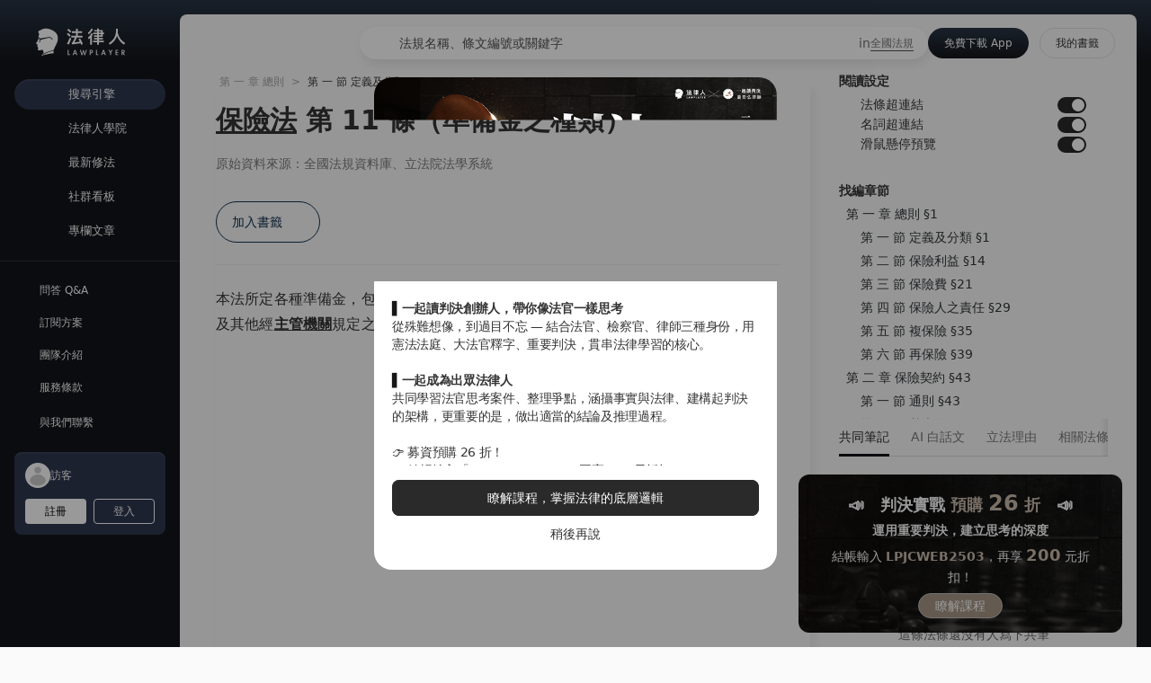

--- FILE ---
content_type: text/html;charset=utf-8
request_url: https://lawplayer.com/article/643921cce800e5f0b9372c5a
body_size: 321029
content:
<!DOCTYPE html><html  lang="zh-TW" class=""><head><meta charset="utf-8">
<meta name="viewport" content="width=device-width, initial-scale=1, maximum-scale=1">
<script>(function(w,d,s,l,i){w[l]=w[l]||[];w[l].push({'gtm.start':
new Date().getTime(),event:'gtm.js'});var f=d.getElementsByTagName(s)[0],
j=d.createElement(s),dl=l!='dataLayer'?'&l='+l:'';j.async=true;j.src=
'https://www.googletagmanager.com/gtm.js?id='+i+dl;f.parentNode.insertBefore(j,f);
})(window,document,'script','dataLayer','GTM-5WSM2LK');</script>
<title>保險法第 11 條（準備金之種類）- 2026 最新全國法規資料庫｜法律人 LawPlayer App</title>
<meta name="apple-itunes-app" content="app-id=1514937663">
<link rel="icon" type="image/png" href="/favicon.png">
<script>(function(h,o,t,j,a,r){
h.hj=h.hj||function(){(h.hj.q=h.hj.q||[]).push(arguments)};
h._hjSettings={hjid:3447089,hjsv:6};
a=o.getElementsByTagName('head')[0];
r=o.createElement('script');r.async=1;
r.src=t+h._hjSettings.hjid+j+h._hjSettings.hjsv;
a.appendChild(r);
})(window,document,'https://static.hotjar.com/c/hotjar-','.js?sv=');</script>
<meta name="robots" content="index, follow, max-image-preview:large, max-snippet:-1, max-video-preview:-1">
<style cssr-id="n-notification">.n-notification-container {

 z-index: 4000;
 position: fixed;
 overflow: visible;
 display: flex;
 flex-direction: column;
 align-items: flex-end;
 
}

.n-notification-container > .n-scrollbar {

 width: initial;
 overflow: visible;
 height: -moz-fit-content !important;
 height: fit-content !important;
 max-height: 100vh !important;
 
}

.n-notification-container > .n-scrollbar > .n-scrollbar-container {

 height: -moz-fit-content !important;
 height: fit-content !important;
 max-height: 100vh !important;
 
}

.n-notification-container > .n-scrollbar > .n-scrollbar-container .n-scrollbar-content {

 padding-top: 12px;
 padding-bottom: 33px;
 
}

.n-notification-container.n-notification-container--top, .n-notification-container.n-notification-container--top-right, .n-notification-container.n-notification-container--top-left {

 top: 12px;
 
}

.n-notification-container.n-notification-container--top.transitioning > .n-scrollbar > .n-scrollbar-container, .n-notification-container.n-notification-container--top-right.transitioning > .n-scrollbar > .n-scrollbar-container, .n-notification-container.n-notification-container--top-left.transitioning > .n-scrollbar > .n-scrollbar-container {

 min-height: 100vh !important;
 
}

.n-notification-container.n-notification-container--bottom, .n-notification-container.n-notification-container--bottom-right, .n-notification-container.n-notification-container--bottom-left {

 bottom: 12px;
 
}

.n-notification-container.n-notification-container--bottom > .n-scrollbar > .n-scrollbar-container .n-scrollbar-content, .n-notification-container.n-notification-container--bottom-right > .n-scrollbar > .n-scrollbar-container .n-scrollbar-content, .n-notification-container.n-notification-container--bottom-left > .n-scrollbar > .n-scrollbar-container .n-scrollbar-content {

 padding-bottom: 12px;
 
}

.n-notification-container.n-notification-container--bottom .n-notification-wrapper, .n-notification-container.n-notification-container--bottom-right .n-notification-wrapper, .n-notification-container.n-notification-container--bottom-left .n-notification-wrapper {

 display: flex;
 align-items: flex-end;
 margin-bottom: 0;
 margin-top: 12px;
 
}

.n-notification-container.n-notification-container--top, .n-notification-container.n-notification-container--bottom {

 left: 50%;
 transform: translateX(-50%);
 
}

.n-notification-container.n-notification-container--top .n-notification-wrapper.notification-transition-enter-from, .n-notification-container.n-notification-container--bottom .n-notification-wrapper.notification-transition-enter-from, .n-notification-container.n-notification-container--top .n-notification-wrapper.notification-transition-leave-to, .n-notification-container.n-notification-container--bottom .n-notification-wrapper.notification-transition-leave-to {

 transform: scale(0.85);
 
}

.n-notification-container.n-notification-container--top .n-notification-wrapper.notification-transition-leave-from, .n-notification-container.n-notification-container--bottom .n-notification-wrapper.notification-transition-leave-from, .n-notification-container.n-notification-container--top .n-notification-wrapper.notification-transition-enter-to, .n-notification-container.n-notification-container--bottom .n-notification-wrapper.notification-transition-enter-to {

 transform: scale(1);
 
}

.n-notification-container.n-notification-container--top .n-notification-wrapper {

 transform-origin: top center;
 
}

.n-notification-container.n-notification-container--bottom .n-notification-wrapper {

 transform-origin: bottom center;
 
}

.n-notification-container.n-notification-container--top-right .n-notification, .n-notification-container.n-notification-container--bottom-right .n-notification {

 margin-left: 28px;
 margin-right: 16px;
 
}

.n-notification-container.n-notification-container--top-left .n-notification, .n-notification-container.n-notification-container--bottom-left .n-notification {

 margin-left: 16px;
 margin-right: 28px;
 
}

.n-notification-container.n-notification-container--top-right {

 right: 0;
 
}

.n-notification-container.n-notification-container--top-right .n-notification-wrapper.notification-transition-enter-from, .n-notification-container.n-notification-container--top-right .n-notification-wrapper.notification-transition-leave-to {

 transform: translate(calc(100%), 0);
 
}

.n-notification-container.n-notification-container--top-right .n-notification-wrapper.notification-transition-leave-from, .n-notification-container.n-notification-container--top-right .n-notification-wrapper.notification-transition-enter-to {

 transform: translate(0, 0);
 
}

.n-notification-container.n-notification-container--top-left {

 left: 0;
 
}

.n-notification-container.n-notification-container--top-left .n-notification-wrapper.notification-transition-enter-from, .n-notification-container.n-notification-container--top-left .n-notification-wrapper.notification-transition-leave-to {

 transform: translate(calc(-100%), 0);
 
}

.n-notification-container.n-notification-container--top-left .n-notification-wrapper.notification-transition-leave-from, .n-notification-container.n-notification-container--top-left .n-notification-wrapper.notification-transition-enter-to {

 transform: translate(0, 0);
 
}

.n-notification-container.n-notification-container--bottom-right {

 right: 0;
 
}

.n-notification-container.n-notification-container--bottom-right .n-notification-wrapper.notification-transition-enter-from, .n-notification-container.n-notification-container--bottom-right .n-notification-wrapper.notification-transition-leave-to {

 transform: translate(calc(100%), 0);
 
}

.n-notification-container.n-notification-container--bottom-right .n-notification-wrapper.notification-transition-leave-from, .n-notification-container.n-notification-container--bottom-right .n-notification-wrapper.notification-transition-enter-to {

 transform: translate(0, 0);
 
}

.n-notification-container.n-notification-container--bottom-left {

 left: 0;
 
}

.n-notification-container.n-notification-container--bottom-left .n-notification-wrapper.notification-transition-enter-from, .n-notification-container.n-notification-container--bottom-left .n-notification-wrapper.notification-transition-leave-to {

 transform: translate(calc(-100%), 0);
 
}

.n-notification-container.n-notification-container--bottom-left .n-notification-wrapper.notification-transition-leave-from, .n-notification-container.n-notification-container--bottom-left .n-notification-wrapper.notification-transition-enter-to {

 transform: translate(0, 0);
 
}

.n-notification-container.n-notification-container--scrollable.n-notification-container--top-right {

 top: 0;
 
}

.n-notification-container.n-notification-container--scrollable.n-notification-container--top-left {

 top: 0;
 
}

.n-notification-container.n-notification-container--scrollable.n-notification-container--bottom-right {

 bottom: 0;
 
}

.n-notification-container.n-notification-container--scrollable.n-notification-container--bottom-left {

 bottom: 0;
 
}

.n-notification-container .n-notification-wrapper {

 margin-bottom: 12px;
 
}

.n-notification-container .n-notification-wrapper.notification-transition-enter-from, .n-notification-container .n-notification-wrapper.notification-transition-leave-to {

 opacity: 0;
 margin-top: 0 !important;
 margin-bottom: 0 !important;
 
}

.n-notification-container .n-notification-wrapper.notification-transition-leave-from, .n-notification-container .n-notification-wrapper.notification-transition-enter-to {

 opacity: 1;
 
}

.n-notification-container .n-notification-wrapper.notification-transition-leave-active {

 transition:
 background-color .3s var(--n-bezier),
 color .3s var(--n-bezier),
 opacity .3s var(--n-bezier),
 transform .3s var(--n-bezier-ease-in),
 max-height .3s var(--n-bezier),
 margin-top .3s linear,
 margin-bottom .3s linear,
 box-shadow .3s var(--n-bezier);
 
}

.n-notification-container .n-notification-wrapper.notification-transition-enter-active {

 transition:
 background-color .3s var(--n-bezier),
 color .3s var(--n-bezier),
 opacity .3s var(--n-bezier),
 transform .3s var(--n-bezier-ease-out),
 max-height .3s var(--n-bezier),
 margin-top .3s linear,
 margin-bottom .3s linear,
 box-shadow .3s var(--n-bezier);
 
}

.n-notification-container .n-notification {

 background-color: var(--n-color);
 color: var(--n-text-color);
 transition:
 background-color .3s var(--n-bezier),
 color .3s var(--n-bezier),
 opacity .3s var(--n-bezier),
 box-shadow .3s var(--n-bezier);
 font-family: inherit;
 font-size: var(--n-font-size);
 font-weight: 400;
 position: relative;
 display: flex;
 overflow: hidden;
 flex-shrink: 0;
 padding-left: var(--n-padding-left);
 padding-right: var(--n-padding-right);
 width: var(--n-width);
 max-width: calc(100vw - 16px - 16px);
 border-radius: var(--n-border-radius);
 box-shadow: var(--n-box-shadow);
 box-sizing: border-box;
 opacity: 1;
 
}

.n-notification-container .n-notification .n-notification__avatar .n-icon {

 color: var(--n-icon-color);
 
}

.n-notification-container .n-notification .n-notification__avatar .n-base-icon {

 color: var(--n-icon-color);
 
}

.n-notification-container .n-notification.n-notification--show-avatar .n-notification-main {

 margin-left: 40px;
 width: calc(100% - 40px); 
 
}

.n-notification-container .n-notification.n-notification--closable .n-notification-main > *:first-child {

 padding-right: 20px;
 
}

.n-notification-container .n-notification.n-notification--closable .n-notification__close {

 position: absolute;
 top: 0;
 right: 0;
 margin: var(--n-close-margin);
 transition:
 background-color .3s var(--n-bezier),
 color .3s var(--n-bezier);
 
}

.n-notification-container .n-notification .n-notification__avatar {

 position: absolute;
 top: var(--n-padding-top);
 left: var(--n-padding-left);
 width: 28px;
 height: 28px;
 font-size: 28px;
 display: flex;
 align-items: center;
 justify-content: center;
 
}

.n-notification-container .n-notification .n-notification__avatar .n-icon {
transition: color .3s var(--n-bezier);
}

.n-notification-container .n-notification .n-notification-main {

 padding-top: var(--n-padding-top);
 padding-bottom: var(--n-padding-bottom);
 box-sizing: border-box;
 display: flex;
 flex-direction: column;
 margin-left: 8px;
 width: calc(100% - 8px);
 
}

.n-notification-container .n-notification .n-notification-main .n-notification-main-footer {

 display: flex;
 align-items: center;
 justify-content: space-between;
 margin-top: 12px;
 
}

.n-notification-container .n-notification .n-notification-main .n-notification-main-footer .n-notification-main-footer__meta {

 font-size: var(--n-meta-font-size);
 transition: color .3s var(--n-bezier-ease-out);
 color: var(--n-description-text-color);
 
}

.n-notification-container .n-notification .n-notification-main .n-notification-main-footer .n-notification-main-footer__action {

 cursor: pointer;
 transition: color .3s var(--n-bezier-ease-out);
 color: var(--n-action-text-color);
 
}

.n-notification-container .n-notification .n-notification-main .n-notification-main__header {

 font-weight: var(--n-title-font-weight);
 font-size: var(--n-title-font-size);
 transition: color .3s var(--n-bezier-ease-out);
 color: var(--n-title-text-color);
 
}

.n-notification-container .n-notification .n-notification-main .n-notification-main__description {

 margin-top: 8px;
 font-size: var(--n-description-font-size);
 white-space: pre-wrap;
 word-wrap: break-word;
 transition: color .3s var(--n-bezier-ease-out);
 color: var(--n-description-text-color);
 
}

.n-notification-container .n-notification .n-notification-main .n-notification-main__content {

 line-height: var(--n-line-height);
 margin: 12px 0 0 0;
 font-family: inherit;
 white-space: pre-wrap;
 word-wrap: break-word;
 transition: color .3s var(--n-bezier-ease-out);
 color: var(--n-text-color);
 
}

.n-notification-container .n-notification .n-notification-main .n-notification-main__content:first-child {
margin: 0;
}</style>
<style cssr-id="n-global">body {

 margin: 0;
 font-size: 14px;
 font-family: v-sans, system-ui, -apple-system, BlinkMacSystemFont, "Segoe UI", sans-serif, "Apple Color Emoji", "Segoe UI Emoji", "Segoe UI Symbol";
 line-height: 1.6;
 -webkit-text-size-adjust: 100%;
 -webkit-tap-highlight-color: transparent;

}

body input {

 font-family: inherit;
 font-size: inherit;
 
}</style>
<style cssr-id="n-auto-complete">.n-auto-complete {

 z-index: auto;
 position: relative;
 display: inline-flex;
 width: 100%;
 
}

.n-auto-complete-menu {

 margin: 4px 0;
 box-shadow: var(--n-menu-box-shadow);
 
}

.n-auto-complete-menu.fade-in-scale-up-transition-leave-active {
  transform-origin: inherit;
  transition: opacity .2s cubic-bezier(.4, 0, 1, 1), transform .2s cubic-bezier(.4, 0, 1, 1) ,background-color .3s var(--n-bezier), box-shadow .3s var(--n-bezier);
}

.n-auto-complete-menu.fade-in-scale-up-transition-enter-active {
  transform-origin: inherit;
  transition: opacity .2s cubic-bezier(0, 0, .2, 1), transform .2s cubic-bezier(0, 0, .2, 1) ,background-color .3s var(--n-bezier), box-shadow .3s var(--n-bezier);
}

.n-auto-complete-menu.fade-in-scale-up-transition-enter-from, .n-auto-complete-menu.fade-in-scale-up-transition-leave-to {
  opacity: 0;
  transform:  scale(.9);
}

.n-auto-complete-menu.fade-in-scale-up-transition-leave-from, .n-auto-complete-menu.fade-in-scale-up-transition-enter-to {
  opacity: 1;
  transform:  scale(1);
}</style>
<style cssr-id="vueuc/binder">.v-binder-follower-container {
  position: absolute;
  left: 0;
  right: 0;
  top: 0;
  height: 0;
  pointer-events: none;
  z-index: auto;
}

.v-binder-follower-content {
  position: absolute;
  z-index: auto;
}

.v-binder-follower-content > * {
  pointer-events: all;
}</style>
<style cssr-id="n-button">.n-button {

 margin: 0;
 font-weight: var(--n-font-weight);
 line-height: 1;
 font-family: inherit;
 padding: var(--n-padding);
 height: var(--n-height);
 font-size: var(--n-font-size);
 border-radius: var(--n-border-radius);
 color: var(--n-text-color);
 background-color: var(--n-color);
 width: var(--n-width);
 white-space: nowrap;
 outline: none;
 position: relative;
 z-index: auto;
 border: none;
 display: inline-flex;
 flex-wrap: nowrap;
 flex-shrink: 0;
 align-items: center;
 justify-content: center;
 user-select: none;
 -webkit-user-select: none;
 text-align: center;
 cursor: pointer;
 text-decoration: none;
 transition:
 color .3s var(--n-bezier),
 background-color .3s var(--n-bezier),
 opacity .3s var(--n-bezier),
 border-color .3s var(--n-bezier);
 
}

.n-button.n-button--color .n-button__border {
  border-color: var(--n-border-color);
}

.n-button.n-button--color.n-button--disabled .n-button__border {
  border-color: var(--n-border-color-disabled);
}

.n-button.n-button--color:not(.n-button--disabled):focus .n-button__state-border {
  border-color: var(--n-border-color-focus);
}

.n-button.n-button--color:not(.n-button--disabled):hover .n-button__state-border {
  border-color: var(--n-border-color-hover);
}

.n-button.n-button--color:not(.n-button--disabled):active .n-button__state-border {
  border-color: var(--n-border-color-pressed);
}

.n-button.n-button--color:not(.n-button--disabled).n-button--pressed .n-button__state-border {
  border-color: var(--n-border-color-pressed);
}

.n-button.n-button--disabled {
  background-color: var(--n-color-disabled);
  color: var(--n-text-color-disabled);
}

.n-button.n-button--disabled .n-button__border {
  border: var(--n-border-disabled);
}

.n-button:not(.n-button--disabled):focus {
  background-color: var(--n-color-focus);
  color: var(--n-text-color-focus);
}

.n-button:not(.n-button--disabled):focus .n-button__state-border {
  border: var(--n-border-focus);
}

.n-button:not(.n-button--disabled):hover {
  background-color: var(--n-color-hover);
  color: var(--n-text-color-hover);
}

.n-button:not(.n-button--disabled):hover .n-button__state-border {
  border: var(--n-border-hover);
}

.n-button:not(.n-button--disabled):active {
  background-color: var(--n-color-pressed);
  color: var(--n-text-color-pressed);
}

.n-button:not(.n-button--disabled):active .n-button__state-border {
  border: var(--n-border-pressed);
}

.n-button:not(.n-button--disabled).n-button--pressed {
  background-color: var(--n-color-pressed);
  color: var(--n-text-color-pressed);
}

.n-button:not(.n-button--disabled).n-button--pressed .n-button__state-border {
  border: var(--n-border-pressed);
}

.n-button.n-button--loading {
cursor: wait;
}

.n-button .n-base-wave {

 pointer-events: none;
 top: 0;
 right: 0;
 bottom: 0;
 left: 0;
 animation-iteration-count: 1;
 animation-duration: var(--n-ripple-duration);
 animation-timing-function: var(--n-bezier-ease-out), var(--n-bezier-ease-out);
 
}

.n-button .n-base-wave.n-base-wave--active {
  z-index: 1;
  animation-name: button-wave-spread, button-wave-opacity;
}

.n-button .n-button__border, .n-button .n-button__state-border {

 position: absolute;
 left: 0;
 top: 0;
 right: 0;
 bottom: 0;
 border-radius: inherit;
 transition: border-color .3s var(--n-bezier);
 pointer-events: none;
 
}

.n-button .n-button__border {
  border: var(--n-border);
}

.n-button .n-button__state-border {
  border: var(--n-border);
  border-color: #0000;
  z-index: 1;
}

.n-button .n-button__icon {

 margin: var(--n-icon-margin);
 margin-left: 0;
 height: var(--n-icon-size);
 width: var(--n-icon-size);
 max-width: var(--n-icon-size);
 font-size: var(--n-icon-size);
 position: relative;
 flex-shrink: 0;
 
}

.n-button .n-button__icon .n-icon-slot {

 height: var(--n-icon-size);
 width: var(--n-icon-size);
 position: absolute;
 left: 0;
 top: 50%;
 transform: translateY(-50%);
 display: flex;
 align-items: center;
 justify-content: center;
 
}

.n-button .n-button__icon .n-icon-slot.icon-switch-transition-enter-from, .n-button .n-button__icon .n-icon-slot.icon-switch-transition-leave-to {
  transform: translateY(-50%) scale(0.75);
  left: 0;
  top: 50%;
  opacity: 0;
}

.n-button .n-button__icon .n-icon-slot.icon-switch-transition-enter-to, .n-button .n-button__icon .n-icon-slot.icon-switch-transition-leave-from {
  transform: scale(1) translateY(-50%);
  left: 0;
  top: 50%;
  opacity: 1;
}

.n-button .n-button__icon .n-icon-slot.icon-switch-transition-enter-active, .n-button .n-button__icon .n-icon-slot.icon-switch-transition-leave-active {
  transform-origin: center;
  position: absolute;
  left: 0;
  top: 50%;
  transition: all .3s cubic-bezier(.4, 0, .2, 1) !important;
}

.n-button .n-button__icon.fade-in-width-expand-transition-leave-from, .n-button .n-button__icon.fade-in-width-expand-transition-enter-to {
  opacity: 1;
}

.n-button .n-button__icon.fade-in-width-expand-transition-leave-to, .n-button .n-button__icon.fade-in-width-expand-transition-enter-from {

 opacity: 0!important;
 margin-left: 0!important;
 margin-right: 0!important;
 
}

.n-button .n-button__icon.fade-in-width-expand-transition-leave-active {

 overflow: hidden;
 transition:
 opacity .2s cubic-bezier(.4, 0, .2, 1),
 max-width .2s cubic-bezier(.4, 0, .2, 1) .1s,
 margin-left .2s cubic-bezier(.4, 0, .2, 1) .1s,
 margin-right .2s cubic-bezier(.4, 0, .2, 1) .1s;
 
}

.n-button .n-button__icon.fade-in-width-expand-transition-enter-active {

 overflow: hidden;
 transition:
 opacity .2s cubic-bezier(.4, 0, .2, 1) .1s,
 max-width .2s cubic-bezier(.4, 0, .2, 1),
 margin-left .2s cubic-bezier(.4, 0, .2, 1),
 margin-right .2s cubic-bezier(.4, 0, .2, 1);
 
}

.n-button .n-button__content {

 display: flex;
 align-items: center;
 flex-wrap: nowrap;
 min-width: 0;
 
}

.n-button .n-button__content ~ .n-button__icon {
  margin: var(--n-icon-margin);
  margin-right: 0;
}

.n-button.n-button--block {

 display: flex;
 width: 100%;
 
}

.n-button.n-button--dashed .n-button__border, .n-button.n-button--dashed .n-button__state-border {
  border-style: dashed !important;
}

.n-button.n-button--disabled {
  cursor: not-allowed;
  opacity: var(--n-opacity-disabled);
}

@keyframes button-wave-spread {
  from {
    box-shadow: 0 0 0.5px 0 var(--n-ripple-color);
  }
  to {
    box-shadow: 0 0 0.5px 4.5px var(--n-ripple-color);
  }
}

@keyframes button-wave-opacity {
  from {
    opacity: var(--n-wave-opacity);
  }
  to {
    opacity: 0;
  }
}</style>
<style cssr-id="__button-l2qvxh-dj_14161Almmp">.__button-l2qvxh-dj_14161Almmp {
--n-bezier: cubic-bezier(.4, 0, .2, 1);--n-bezier-ease-out: cubic-bezier(0, 0, .2, 1);--n-ripple-duration: 0s;--n-opacity-disabled: 0.5;--n-wave-opacity: 0.6;font-weight: 400;--n-color: #14161A;--n-color-hover: rgba(58, 59, 63, 1);--n-color-pressed: rgba(18, 19, 23, 1);--n-color-focus: rgba(58, 59, 63, 1);--n-color-disabled: #14161A;--n-ripple-color: #14161A;--n-text-color: #FFF;--n-text-color-hover: #FFF;--n-text-color-pressed: #FFF;--n-text-color-focus: #FFF;--n-text-color-disabled: #FFF;--n-border: 1px solid #2A2A2A;--n-border-hover: 1px solid rgba(74, 74, 74, 1);--n-border-pressed: 1px solid rgba(36, 36, 36, 1);--n-border-focus: 1px solid rgba(74, 74, 74, 1);--n-border-disabled: 1px solid #2A2A2A;--n-width: initial;--n-height: 34px;--n-font-size: 14px;--n-padding: 0 18px;--n-icon-size: 18px;--n-icon-margin: 6px;--n-border-radius: 34px;
}</style>
<style cssr-id="n-base-wave">.n-base-wave {

 position: absolute;
 left: 0;
 right: 0;
 top: 0;
 bottom: 0;
 border-radius: inherit;

}</style>
<style cssr-id="n-dropdown">.n-dropdown-menu {

 transform-origin: var(--v-transform-origin);
 background-color: var(--n-color);
 border-radius: var(--n-border-radius);
 box-shadow: var(--n-box-shadow);
 position: relative;
 transition:
 background-color .3s var(--n-bezier),
 box-shadow .3s var(--n-bezier);

}

.n-dropdown-menu.fade-in-scale-up-transition-leave-active {
  transform-origin: inherit;
  transition: opacity .2s cubic-bezier(.4, 0, 1, 1), transform .2s cubic-bezier(.4, 0, 1, 1) ;
}

.n-dropdown-menu.fade-in-scale-up-transition-enter-active {
  transform-origin: inherit;
  transition: opacity .2s cubic-bezier(0, 0, .2, 1), transform .2s cubic-bezier(0, 0, .2, 1) ;
}

.n-dropdown-menu.fade-in-scale-up-transition-enter-from, .n-dropdown-menu.fade-in-scale-up-transition-leave-to {
  opacity: 0;
  transform:  scale(.9);
}

.n-dropdown-menu.fade-in-scale-up-transition-leave-from, .n-dropdown-menu.fade-in-scale-up-transition-enter-to {
  opacity: 1;
  transform:  scale(1);
}

.n-dropdown-menu .n-dropdown-option {

 position: relative;
 
}

.n-dropdown-menu .n-dropdown-option a {

 text-decoration: none;
 color: inherit;
 outline: none;
 
}

.n-dropdown-menu .n-dropdown-option a::before {

 content: "";
 position: absolute;
 left: 0;
 right: 0;
 top: 0;
 bottom: 0;
 
}

.n-dropdown-menu .n-dropdown-option .n-dropdown-option-body {

 display: flex;
 cursor: pointer;
 position: relative;
 height: var(--n-option-height);
 line-height: var(--n-option-height);
 font-size: var(--n-font-size);
 color: var(--n-option-text-color);
 transition: color .3s var(--n-bezier);
 
}

.n-dropdown-menu .n-dropdown-option .n-dropdown-option-body::before {

 content: "";
 position: absolute;
 top: 0;
 bottom: 0;
 left: 4px;
 right: 4px;
 transition: background-color .3s var(--n-bezier);
 border-radius: var(--n-border-radius);
 
}

.n-dropdown-menu .n-dropdown-option .n-dropdown-option-body:not(.n-dropdown-option-body--disabled).n-dropdown-option-body--pending {

 color: var(--n-option-text-color-hover);
 
}

.n-dropdown-menu .n-dropdown-option .n-dropdown-option-body:not(.n-dropdown-option-body--disabled).n-dropdown-option-body--pending .n-dropdown-option-body__prefix, .n-dropdown-menu .n-dropdown-option .n-dropdown-option-body:not(.n-dropdown-option-body--disabled).n-dropdown-option-body--pending .n-dropdown-option-body__suffix {

 color: var(--n-option-text-color-hover);
 
}

.n-dropdown-menu .n-dropdown-option .n-dropdown-option-body:not(.n-dropdown-option-body--disabled).n-dropdown-option-body--pending::before {
background-color: var(--n-option-color-hover);
}

.n-dropdown-menu .n-dropdown-option .n-dropdown-option-body:not(.n-dropdown-option-body--disabled).n-dropdown-option-body--active {

 color: var(--n-option-text-color-active);
 
}

.n-dropdown-menu .n-dropdown-option .n-dropdown-option-body:not(.n-dropdown-option-body--disabled).n-dropdown-option-body--active .n-dropdown-option-body__prefix, .n-dropdown-menu .n-dropdown-option .n-dropdown-option-body:not(.n-dropdown-option-body--disabled).n-dropdown-option-body--active .n-dropdown-option-body__suffix {

 color: var(--n-option-text-color-active);
 
}

.n-dropdown-menu .n-dropdown-option .n-dropdown-option-body:not(.n-dropdown-option-body--disabled).n-dropdown-option-body--active::before {
background-color: var(--n-option-color-active);
}

.n-dropdown-menu .n-dropdown-option .n-dropdown-option-body:not(.n-dropdown-option-body--disabled).n-dropdown-option-body--child-active {

 color: var(--n-option-text-color-child-active);
 
}

.n-dropdown-menu .n-dropdown-option .n-dropdown-option-body:not(.n-dropdown-option-body--disabled).n-dropdown-option-body--child-active .n-dropdown-option-body__prefix, .n-dropdown-menu .n-dropdown-option .n-dropdown-option-body:not(.n-dropdown-option-body--disabled).n-dropdown-option-body--child-active .n-dropdown-option-body__suffix {

 color: var(--n-option-text-color-child-active);
 
}

.n-dropdown-menu .n-dropdown-option .n-dropdown-option-body.n-dropdown-option-body--disabled {

 cursor: not-allowed;
 opacity: var(--n-option-opacity-disabled);
 
}

.n-dropdown-menu .n-dropdown-option .n-dropdown-option-body.n-dropdown-option-body--group {

 font-size: calc(var(--n-font-size) - 1px);
 color: var(--n-group-header-text-color);
 
}

.n-dropdown-menu .n-dropdown-option .n-dropdown-option-body.n-dropdown-option-body--group .n-dropdown-option-body__prefix {

 width: calc(var(--n-option-prefix-width) / 2);
 
}

.n-dropdown-menu .n-dropdown-option .n-dropdown-option-body.n-dropdown-option-body--group .n-dropdown-option-body__prefix.n-dropdown-option-body__prefix--show-icon {

 width: calc(var(--n-option-icon-prefix-width) / 2);
 
}

.n-dropdown-menu .n-dropdown-option .n-dropdown-option-body .n-dropdown-option-body__prefix {

 width: var(--n-option-prefix-width);
 display: flex;
 justify-content: center;
 align-items: center;
 color: var(--n-prefix-color);
 transition: color .3s var(--n-bezier);
 z-index: 1;
 
}

.n-dropdown-menu .n-dropdown-option .n-dropdown-option-body .n-dropdown-option-body__prefix.n-dropdown-option-body__prefix--show-icon {

 width: var(--n-option-icon-prefix-width);
 
}

.n-dropdown-menu .n-dropdown-option .n-dropdown-option-body .n-dropdown-option-body__prefix .n-icon {

 font-size: var(--n-option-icon-size);
 
}

.n-dropdown-menu .n-dropdown-option .n-dropdown-option-body .n-dropdown-option-body__label {

 white-space: nowrap;
 flex: 1;
 z-index: 1;
 
}

.n-dropdown-menu .n-dropdown-option .n-dropdown-option-body .n-dropdown-option-body__suffix {

 box-sizing: border-box;
 flex-grow: 0;
 flex-shrink: 0;
 display: flex;
 justify-content: flex-end;
 align-items: center;
 min-width: var(--n-option-suffix-width);
 padding: 0 8px;
 transition: color .3s var(--n-bezier);
 color: var(--n-suffix-color);
 z-index: 1;
 
}

.n-dropdown-menu .n-dropdown-option .n-dropdown-option-body .n-dropdown-option-body__suffix.n-dropdown-option-body__suffix--has-submenu {

 width: var(--n-option-icon-suffix-width);
 
}

.n-dropdown-menu .n-dropdown-option .n-dropdown-option-body .n-dropdown-option-body__suffix .n-icon {

 font-size: var(--n-option-icon-size);
 
}

.n-dropdown-menu .n-dropdown-option .n-dropdown-option-body .n-dropdown-menu {
pointer-events: all;
}

.n-dropdown-menu .n-dropdown-option .n-dropdown-offset-container {

 pointer-events: none;
 position: absolute;
 left: 0;
 right: 0;
 top: -4px;
 bottom: -4px;
 
}

.n-dropdown-menu .n-dropdown-divider {

 transition: background-color .3s var(--n-bezier);
 background-color: var(--n-divider-color);
 height: 1px;
 margin: 4px 0;
 
}

.n-dropdown-menu .n-dropdown-menu-wrapper {

 transform-origin: var(--v-transform-origin);
 width: fit-content;
 
}

.n-dropdown-menu > .n-scrollbar {

 height: inherit;
 max-height: inherit;
 
}

.n-dropdown-menu:not(.n-dropdown-menu--scrollable) {

 padding: var(--n-padding);
 
}

.n-dropdown-menu.n-dropdown-menu--scrollable .n-dropdown-menu__content {

 padding: var(--n-padding);
 
}</style>
<style cssr-id="n-popover">.n-popover {

 transition:
 box-shadow .3s var(--n-bezier),
 background-color .3s var(--n-bezier),
 color .3s var(--n-bezier);
 position: relative;
 font-size: var(--n-font-size);
 color: var(--n-text-color);
 box-shadow: var(--n-box-shadow);
 word-break: break-word;
 
}

.n-popover > .n-scrollbar {

 height: inherit;
 max-height: inherit;
 
}

.n-popover:not(.n-popover--raw) {

 background-color: var(--n-color);
 border-radius: var(--n-border-radius);
 
}

.n-popover:not(.n-popover--raw):not(.n-popover--scrollable):not(.n-popover--show-header-or-footer) {
padding: var(--n-padding);
}

.n-popover .n-popover__header {

 padding: var(--n-padding);
 border-bottom: 1px solid var(--n-divider-color);
 transition: border-color .3s var(--n-bezier);
 
}

.n-popover .n-popover__footer {

 padding: var(--n-padding);
 border-top: 1px solid var(--n-divider-color);
 transition: border-color .3s var(--n-bezier);
 
}

.n-popover.n-popover--scrollable .n-popover__content, .n-popover.n-popover--show-header-or-footer .n-popover__content {

 padding: var(--n-padding);
 
}

.n-popover-shared {

 transform-origin: inherit;
 
}

.n-popover-shared .n-popover-arrow-wrapper {

 position: absolute;
 overflow: hidden;
 pointer-events: none;
 
}

.n-popover-shared .n-popover-arrow-wrapper .n-popover-arrow {

 transition: background-color .3s var(--n-bezier);
 position: absolute;
 display: block;
 width: calc(var(--n-arrow-height) * 1.414);
 height: calc(var(--n-arrow-height) * 1.414);
 box-shadow: 0 0 8px 0 rgba(0, 0, 0, .12);
 transform: rotate(45deg);
 background-color: var(--n-color);
 pointer-events: all;
 
}

.n-popover-shared.popover-transition-enter-from, .n-popover-shared.popover-transition-leave-to {

 opacity: 0;
 transform: scale(.85);
 
}

.n-popover-shared.popover-transition-enter-to, .n-popover-shared.popover-transition-leave-from {

 transform: scale(1);
 opacity: 1;
 
}

.n-popover-shared.popover-transition-enter-active {

 transition:
 box-shadow .3s var(--n-bezier),
 background-color .3s var(--n-bezier),
 color .3s var(--n-bezier),
 opacity .15s var(--n-bezier-ease-out),
 transform .15s var(--n-bezier-ease-out);
 
}

.n-popover-shared.popover-transition-leave-active {

 transition:
 box-shadow .3s var(--n-bezier),
 background-color .3s var(--n-bezier),
 color .3s var(--n-bezier),
 opacity .15s var(--n-bezier-ease-in),
 transform .15s var(--n-bezier-ease-in);
 
}

[v-placement="top-start"] > .n-popover-shared {

 margin-bottom: var(--n-space);
 
}

[v-placement="top-start"] > .n-popover-shared.n-popover-shared--show-arrow {

 margin-bottom: var(--n-space-arrow);
 
}

[v-placement="top-start"] > .n-popover-shared.n-popover-shared--overlap {

 margin: 0;
 
}

[v-placement="top-start"] > .n-popover-shared > .n-popover-arrow-wrapper {

 right: 0;
 left: 0;
 top: 0;
 bottom: 0;
 top: 100%;
 bottom: auto;
 height: var(--n-space-arrow);
 
}

[v-placement="top-start"] > .n-popover-shared > .n-popover-arrow-wrapper .n-popover-arrow {

 top: calc(var(--n-arrow-height) * 1.414 / -2);
 left: calc(var(--n-arrow-offset) - var(--v-offset-left));
 
}

[v-placement="top"] > .n-popover-shared {

 margin-bottom: var(--n-space);
 
}

[v-placement="top"] > .n-popover-shared.n-popover-shared--show-arrow {

 margin-bottom: var(--n-space-arrow);
 
}

[v-placement="top"] > .n-popover-shared.n-popover-shared--overlap {

 margin: 0;
 
}

[v-placement="top"] > .n-popover-shared > .n-popover-arrow-wrapper {

 right: 0;
 left: 0;
 top: 0;
 bottom: 0;
 top: 100%;
 bottom: auto;
 height: var(--n-space-arrow);
 
}

[v-placement="top"] > .n-popover-shared > .n-popover-arrow-wrapper .n-popover-arrow {

 top: calc(var(--n-arrow-height) * 1.414 / -2);
 transform: translateX(calc(var(--n-arrow-height) * 1.414 / -2)) rotate(45deg);
 left: 50%;
 
}

[v-placement="top-end"] > .n-popover-shared {

 margin-bottom: var(--n-space);
 
}

[v-placement="top-end"] > .n-popover-shared.n-popover-shared--show-arrow {

 margin-bottom: var(--n-space-arrow);
 
}

[v-placement="top-end"] > .n-popover-shared.n-popover-shared--overlap {

 margin: 0;
 
}

[v-placement="top-end"] > .n-popover-shared > .n-popover-arrow-wrapper {

 right: 0;
 left: 0;
 top: 0;
 bottom: 0;
 top: 100%;
 bottom: auto;
 height: var(--n-space-arrow);
 
}

[v-placement="top-end"] > .n-popover-shared > .n-popover-arrow-wrapper .n-popover-arrow {

 top: calc(var(--n-arrow-height) * 1.414 / -2);
 right: calc(var(--n-arrow-offset) + var(--v-offset-left));
 
}

[v-placement="bottom-start"] > .n-popover-shared {

 margin-top: var(--n-space);
 
}

[v-placement="bottom-start"] > .n-popover-shared.n-popover-shared--show-arrow {

 margin-top: var(--n-space-arrow);
 
}

[v-placement="bottom-start"] > .n-popover-shared.n-popover-shared--overlap {

 margin: 0;
 
}

[v-placement="bottom-start"] > .n-popover-shared > .n-popover-arrow-wrapper {

 right: 0;
 left: 0;
 top: 0;
 bottom: 0;
 bottom: 100%;
 top: auto;
 height: var(--n-space-arrow);
 
}

[v-placement="bottom-start"] > .n-popover-shared > .n-popover-arrow-wrapper .n-popover-arrow {

 bottom: calc(var(--n-arrow-height) * 1.414 / -2);
 left: calc(var(--n-arrow-offset) - var(--v-offset-left));
 
}

[v-placement="bottom"] > .n-popover-shared {

 margin-top: var(--n-space);
 
}

[v-placement="bottom"] > .n-popover-shared.n-popover-shared--show-arrow {

 margin-top: var(--n-space-arrow);
 
}

[v-placement="bottom"] > .n-popover-shared.n-popover-shared--overlap {

 margin: 0;
 
}

[v-placement="bottom"] > .n-popover-shared > .n-popover-arrow-wrapper {

 right: 0;
 left: 0;
 top: 0;
 bottom: 0;
 bottom: 100%;
 top: auto;
 height: var(--n-space-arrow);
 
}

[v-placement="bottom"] > .n-popover-shared > .n-popover-arrow-wrapper .n-popover-arrow {

 bottom: calc(var(--n-arrow-height) * 1.414 / -2);
 transform: translateX(calc(var(--n-arrow-height) * 1.414 / -2)) rotate(45deg);
 left: 50%;
 
}

[v-placement="bottom-end"] > .n-popover-shared {

 margin-top: var(--n-space);
 
}

[v-placement="bottom-end"] > .n-popover-shared.n-popover-shared--show-arrow {

 margin-top: var(--n-space-arrow);
 
}

[v-placement="bottom-end"] > .n-popover-shared.n-popover-shared--overlap {

 margin: 0;
 
}

[v-placement="bottom-end"] > .n-popover-shared > .n-popover-arrow-wrapper {

 right: 0;
 left: 0;
 top: 0;
 bottom: 0;
 bottom: 100%;
 top: auto;
 height: var(--n-space-arrow);
 
}

[v-placement="bottom-end"] > .n-popover-shared > .n-popover-arrow-wrapper .n-popover-arrow {

 bottom: calc(var(--n-arrow-height) * 1.414 / -2);
 right: calc(var(--n-arrow-offset) + var(--v-offset-left));
 
}

[v-placement="left-start"] > .n-popover-shared {

 margin-right: var(--n-space);
 
}

[v-placement="left-start"] > .n-popover-shared.n-popover-shared--show-arrow {

 margin-right: var(--n-space-arrow);
 
}

[v-placement="left-start"] > .n-popover-shared.n-popover-shared--overlap {

 margin: 0;
 
}

[v-placement="left-start"] > .n-popover-shared > .n-popover-arrow-wrapper {

 right: 0;
 left: 0;
 top: 0;
 bottom: 0;
 left: 100%;
 right: auto;
 width: var(--n-space-arrow);
 
}

[v-placement="left-start"] > .n-popover-shared > .n-popover-arrow-wrapper .n-popover-arrow {

 left: calc(var(--n-arrow-height) * 1.414 / -2);
 top: calc(var(--n-arrow-offset-vertical) - var(--v-offset-top));
 
}

[v-placement="left"] > .n-popover-shared {

 margin-right: var(--n-space);
 
}

[v-placement="left"] > .n-popover-shared.n-popover-shared--show-arrow {

 margin-right: var(--n-space-arrow);
 
}

[v-placement="left"] > .n-popover-shared.n-popover-shared--overlap {

 margin: 0;
 
}

[v-placement="left"] > .n-popover-shared > .n-popover-arrow-wrapper {

 right: 0;
 left: 0;
 top: 0;
 bottom: 0;
 left: 100%;
 right: auto;
 width: var(--n-space-arrow);
 
}

[v-placement="left"] > .n-popover-shared > .n-popover-arrow-wrapper .n-popover-arrow {

 left: calc(var(--n-arrow-height) * 1.414 / -2);
 transform: translateY(calc(var(--n-arrow-height) * 1.414 / -2)) rotate(45deg);
 top: 50%;
 
}

[v-placement="left-end"] > .n-popover-shared {

 margin-right: var(--n-space);
 
}

[v-placement="left-end"] > .n-popover-shared.n-popover-shared--show-arrow {

 margin-right: var(--n-space-arrow);
 
}

[v-placement="left-end"] > .n-popover-shared.n-popover-shared--overlap {

 margin: 0;
 
}

[v-placement="left-end"] > .n-popover-shared > .n-popover-arrow-wrapper {

 right: 0;
 left: 0;
 top: 0;
 bottom: 0;
 left: 100%;
 right: auto;
 width: var(--n-space-arrow);
 
}

[v-placement="left-end"] > .n-popover-shared > .n-popover-arrow-wrapper .n-popover-arrow {

 left: calc(var(--n-arrow-height) * 1.414 / -2);
 bottom: calc(var(--n-arrow-offset-vertical) + var(--v-offset-top));
 
}

[v-placement="right-start"] > .n-popover-shared {

 margin-left: var(--n-space);
 
}

[v-placement="right-start"] > .n-popover-shared.n-popover-shared--show-arrow {

 margin-left: var(--n-space-arrow);
 
}

[v-placement="right-start"] > .n-popover-shared.n-popover-shared--overlap {

 margin: 0;
 
}

[v-placement="right-start"] > .n-popover-shared > .n-popover-arrow-wrapper {

 right: 0;
 left: 0;
 top: 0;
 bottom: 0;
 right: 100%;
 left: auto;
 width: var(--n-space-arrow);
 
}

[v-placement="right-start"] > .n-popover-shared > .n-popover-arrow-wrapper .n-popover-arrow {

 right: calc(var(--n-arrow-height) * 1.414 / -2);
 top: calc(var(--n-arrow-offset-vertical) - var(--v-offset-top));
 
}

[v-placement="right"] > .n-popover-shared {

 margin-left: var(--n-space);
 
}

[v-placement="right"] > .n-popover-shared.n-popover-shared--show-arrow {

 margin-left: var(--n-space-arrow);
 
}

[v-placement="right"] > .n-popover-shared.n-popover-shared--overlap {

 margin: 0;
 
}

[v-placement="right"] > .n-popover-shared > .n-popover-arrow-wrapper {

 right: 0;
 left: 0;
 top: 0;
 bottom: 0;
 right: 100%;
 left: auto;
 width: var(--n-space-arrow);
 
}

[v-placement="right"] > .n-popover-shared > .n-popover-arrow-wrapper .n-popover-arrow {

 right: calc(var(--n-arrow-height) * 1.414 / -2);
 transform: translateY(calc(var(--n-arrow-height) * 1.414 / -2)) rotate(45deg);
 top: 50%;
 
}

[v-placement="right-end"] > .n-popover-shared {

 margin-left: var(--n-space);
 
}

[v-placement="right-end"] > .n-popover-shared.n-popover-shared--show-arrow {

 margin-left: var(--n-space-arrow);
 
}

[v-placement="right-end"] > .n-popover-shared.n-popover-shared--overlap {

 margin: 0;
 
}

[v-placement="right-end"] > .n-popover-shared > .n-popover-arrow-wrapper {

 right: 0;
 left: 0;
 top: 0;
 bottom: 0;
 right: 100%;
 left: auto;
 width: var(--n-space-arrow);
 
}

[v-placement="right-end"] > .n-popover-shared > .n-popover-arrow-wrapper .n-popover-arrow {

 right: calc(var(--n-arrow-height) * 1.414 / -2);
 bottom: calc(var(--n-arrow-offset-vertical) + var(--v-offset-top));
 
}

[v-placement="right-start"] > .n-popover-shared.n-popover-shared--center-arrow .n-popover-arrow {
top: calc(max(calc((var(--v-target-height, 0px) - var(--n-arrow-height) * 1.414) / 2), var(--n-arrow-offset-vertical)) - var(--v-offset-top));
}

[v-placement="left-start"] > .n-popover-shared.n-popover-shared--center-arrow .n-popover-arrow {
top: calc(max(calc((var(--v-target-height, 0px) - var(--n-arrow-height) * 1.414) / 2), var(--n-arrow-offset-vertical)) - var(--v-offset-top));
}

[v-placement="top-end"] > .n-popover-shared.n-popover-shared--center-arrow .n-popover-arrow {
right: calc(max(calc((var(--v-target-width, 0px) - var(--n-arrow-height) * 1.414) / 2), var(--n-arrow-offset)) + var(--v-offset-left));
}

[v-placement="bottom-end"] > .n-popover-shared.n-popover-shared--center-arrow .n-popover-arrow {
right: calc(max(calc((var(--v-target-width, 0px) - var(--n-arrow-height) * 1.414) / 2), var(--n-arrow-offset)) + var(--v-offset-left));
}

[v-placement="right-end"] > .n-popover-shared.n-popover-shared--center-arrow .n-popover-arrow {
bottom: calc(max(calc((var(--v-target-height, 0px) - var(--n-arrow-height) * 1.414) / 2), var(--n-arrow-offset-vertical)) + var(--v-offset-top));
}

[v-placement="left-end"] > .n-popover-shared.n-popover-shared--center-arrow .n-popover-arrow {
bottom: calc(max(calc((var(--v-target-height, 0px) - var(--n-arrow-height) * 1.414) / 2), var(--n-arrow-offset-vertical)) + var(--v-offset-top));
}

[v-placement="top-start"] > .n-popover-shared.n-popover-shared--center-arrow .n-popover-arrow {
left: calc(max(calc((var(--v-target-width, 0px) - var(--n-arrow-height) * 1.414) / 2), var(--n-arrow-offset)) - var(--v-offset-left));
}

[v-placement="bottom-start"] > .n-popover-shared.n-popover-shared--center-arrow .n-popover-arrow {
left: calc(max(calc((var(--v-target-width, 0px) - var(--n-arrow-height) * 1.414) / 2), var(--n-arrow-offset)) - var(--v-offset-left));
}</style>
<style cssr-id="__button-l2qvxh-ehj_6C7275lmmd">.__button-l2qvxh-ehj_6C7275lmmd {
--n-bezier: cubic-bezier(.4, 0, .2, 1);--n-bezier-ease-out: cubic-bezier(0, 0, .2, 1);--n-ripple-duration: 0s;--n-opacity-disabled: 0.5;--n-wave-opacity: 0.6;font-weight: 400;--n-color: #0000;--n-color-hover: rgba(46, 51, 56, .09);--n-color-pressed: rgba(46, 51, 56, .13);--n-color-focus: rgba(46, 51, 56, .09);--n-color-disabled: #0000;--n-ripple-color: #0000;--n-text-color: #6C7275;--n-text-color-hover: #6C7275;--n-text-color-pressed: #6C7275;--n-text-color-focus: #6C7275;--n-text-color-disabled: #6C7275;--n-border: 1px solid rgb(224, 224, 230);--n-border-hover: 1px solid rgba(74, 74, 74, 1);--n-border-pressed: 1px solid rgba(36, 36, 36, 1);--n-border-focus: 1px solid rgba(74, 74, 74, 1);--n-border-disabled: 1px solid rgb(224, 224, 230);--n-width: 34px;--n-height: 34px;--n-font-size: 14px;--n-padding: initial;--n-icon-size: 18px;--n-icon-margin: 6px;--n-border-radius: 34px;
}</style>
<style cssr-id="n-menu">.n-menu {

 background-color: var(--n-color);
 color: var(--n-item-text-color);
 overflow: hidden;
 transition: background-color .3s var(--n-bezier);
 box-sizing: border-box;
 font-size: var(--n-font-size);
 padding-bottom: 6px;
 
}

.n-menu.n-menu--horizontal {

 max-width: 100%;
 width: 100%;
 display: flex;
 overflow: hidden;
 padding-bottom: 0;
 
}

.n-menu.n-menu--horizontal .n-submenu {
margin: 0;
}

.n-menu.n-menu--horizontal .n-menu-item {
margin: 0;
}

.n-menu.n-menu--horizontal .n-menu-item-content {

 padding: 0 20px;
 border-bottom: 2px solid #0000;
 
}

.n-menu.n-menu--horizontal .n-menu-item-content::before {
display: none;
}

.n-menu.n-menu--horizontal .n-menu-item-content.n-menu-item-content--selected {
border-bottom: 2px solid var(--n-border-color-horizontal)
}

.n-menu.n-menu--horizontal .n-menu-item-content.n-menu-item-content--selected .n-menu-item-content__icon {
color: var(--n-item-icon-color-active-horizontal);
}

.n-menu.n-menu--horizontal .n-menu-item-content.n-menu-item-content--selected .n-menu-item-content-header {

 color: var(--n-item-text-color-active-horizontal);
 
}

.n-menu.n-menu--horizontal .n-menu-item-content.n-menu-item-content--selected .n-menu-item-content-header a {
color: var(--n-item-text-color-active-horizontal);
}

.n-menu.n-menu--horizontal .n-menu-item-content.n-menu-item-content--selected .n-menu-item-content-header .n-menu-item-content-header__extra {
color: var(--n-item-text-color-active-horizontal);
}

.n-menu.n-menu--horizontal .n-menu-item-content.n-menu-item-content--child-active {

 border-bottom: 2px solid var(--n-border-color-horizontal);
 
}

.n-menu.n-menu--horizontal .n-menu-item-content.n-menu-item-content--child-active .n-menu-item-content-header {

 color: var(--n-item-text-color-child-active-horizontal);
 
}

.n-menu.n-menu--horizontal .n-menu-item-content.n-menu-item-content--child-active .n-menu-item-content-header a {

 color: var(--n-item-text-color-child-active-horizontal);
 
}

.n-menu.n-menu--horizontal .n-menu-item-content.n-menu-item-content--child-active .n-menu-item-content-header .n-menu-item-content-header__extra {

 color: var(--n-item-text-color-child-active-horizontal);
 
}

.n-menu.n-menu--horizontal .n-menu-item-content.n-menu-item-content--child-active .n-menu-item-content__icon {

 color: var(--n-item-icon-color-child-active-horizontal);
 
}

.n-menu.n-menu--horizontal .n-menu-item-content:not(.n-menu-item-content--disabled):not(.n-menu-item-content--selected, child-active):focus-within .n-menu-item-content__icon {

 color: var(--n-item-icon-color-hover-horizontal);
 
}

.n-menu.n-menu--horizontal .n-menu-item-content:not(.n-menu-item-content--disabled):not(.n-menu-item-content--selected, child-active):focus-within .n-menu-item-content-header {

 color: var(--n-item-text-color-hover-horizontal);
 
}

.n-menu.n-menu--horizontal .n-menu-item-content:not(.n-menu-item-content--disabled):not(.n-menu-item-content--selected, child-active):focus-within .n-menu-item-content-header a {

 color: var(--n-item-text-color-hover-horizontal);
 
}

.n-menu.n-menu--horizontal .n-menu-item-content:not(.n-menu-item-content--disabled):not(.n-menu-item-content--selected, child-active):focus-within .n-menu-item-content-header .n-menu-item-content-header__extra {

 color: var(--n-item-text-color-hover-horizontal);
 
}

.n-menu.n-menu--horizontal .n-menu-item-content:not(.n-menu-item-content--disabled).n-menu-item-content--selected.n-menu-item-content--hover .n-menu-item-content__icon {
color: var(--n-item-icon-color-active-hover-horizontal);
}

.n-menu.n-menu--horizontal .n-menu-item-content:not(.n-menu-item-content--disabled).n-menu-item-content--selected.n-menu-item-content--hover .n-menu-item-content-header {

 color: var(--n-item-text-color-active-hover-horizontal);
 
}

.n-menu.n-menu--horizontal .n-menu-item-content:not(.n-menu-item-content--disabled).n-menu-item-content--selected.n-menu-item-content--hover .n-menu-item-content-header a {
color: var(--n-item-text-color-active-hover-horizontal);
}

.n-menu.n-menu--horizontal .n-menu-item-content:not(.n-menu-item-content--disabled).n-menu-item-content--selected.n-menu-item-content--hover .n-menu-item-content-header .n-menu-item-content-header__extra {
color: var(--n-item-text-color-active-hover-horizontal);
}

.n-menu.n-menu--horizontal .n-menu-item-content:not(.n-menu-item-content--disabled).n-menu-item-content--selected:hover .n-menu-item-content__icon {
color: var(--n-item-icon-color-active-hover-horizontal);
}

.n-menu.n-menu--horizontal .n-menu-item-content:not(.n-menu-item-content--disabled).n-menu-item-content--selected:hover .n-menu-item-content-header {

 color: var(--n-item-text-color-active-hover-horizontal);
 
}

.n-menu.n-menu--horizontal .n-menu-item-content:not(.n-menu-item-content--disabled).n-menu-item-content--selected:hover .n-menu-item-content-header a {
color: var(--n-item-text-color-active-hover-horizontal);
}

.n-menu.n-menu--horizontal .n-menu-item-content:not(.n-menu-item-content--disabled).n-menu-item-content--selected:hover .n-menu-item-content-header .n-menu-item-content-header__extra {
color: var(--n-item-text-color-active-hover-horizontal);
}

.n-menu.n-menu--horizontal .n-menu-item-content:not(.n-menu-item-content--disabled).n-menu-item-content--child-active.n-menu-item-content--hover .n-menu-item-content__icon {
color: var(--n-item-icon-color-child-active-hover-horizontal);
}

.n-menu.n-menu--horizontal .n-menu-item-content:not(.n-menu-item-content--disabled).n-menu-item-content--child-active.n-menu-item-content--hover .n-menu-item-content-header {

 color: var(--n-item-text-color-child-active-hover-horizontal);
 
}

.n-menu.n-menu--horizontal .n-menu-item-content:not(.n-menu-item-content--disabled).n-menu-item-content--child-active.n-menu-item-content--hover .n-menu-item-content-header a {
color: var(--n-item-text-color-child-active-hover-horizontal);
}

.n-menu.n-menu--horizontal .n-menu-item-content:not(.n-menu-item-content--disabled).n-menu-item-content--child-active.n-menu-item-content--hover .n-menu-item-content-header .n-menu-item-content-header__extra {
color: var(--n-item-text-color-child-active-hover-horizontal);
}

.n-menu.n-menu--horizontal .n-menu-item-content:not(.n-menu-item-content--disabled).n-menu-item-content--child-active:hover .n-menu-item-content__icon {
color: var(--n-item-icon-color-child-active-hover-horizontal);
}

.n-menu.n-menu--horizontal .n-menu-item-content:not(.n-menu-item-content--disabled).n-menu-item-content--child-active:hover .n-menu-item-content-header {

 color: var(--n-item-text-color-child-active-hover-horizontal);
 
}

.n-menu.n-menu--horizontal .n-menu-item-content:not(.n-menu-item-content--disabled).n-menu-item-content--child-active:hover .n-menu-item-content-header a {
color: var(--n-item-text-color-child-active-hover-horizontal);
}

.n-menu.n-menu--horizontal .n-menu-item-content:not(.n-menu-item-content--disabled).n-menu-item-content--child-active:hover .n-menu-item-content-header .n-menu-item-content-header__extra {
color: var(--n-item-text-color-child-active-hover-horizontal);
}

.n-menu.n-menu--horizontal .n-menu-item-content:not(.n-menu-item-content--disabled).n-menu-item-content--hover {
border-bottom: 2px solid var(--n-border-color-horizontal);
}

.n-menu.n-menu--horizontal .n-menu-item-content:not(.n-menu-item-content--disabled).n-menu-item-content--hover .n-menu-item-content__icon {

 color: var(--n-item-icon-color-hover-horizontal);
 
}

.n-menu.n-menu--horizontal .n-menu-item-content:not(.n-menu-item-content--disabled).n-menu-item-content--hover .n-menu-item-content-header {

 color: var(--n-item-text-color-hover-horizontal);
 
}

.n-menu.n-menu--horizontal .n-menu-item-content:not(.n-menu-item-content--disabled).n-menu-item-content--hover .n-menu-item-content-header a {

 color: var(--n-item-text-color-hover-horizontal);
 
}

.n-menu.n-menu--horizontal .n-menu-item-content:not(.n-menu-item-content--disabled).n-menu-item-content--hover .n-menu-item-content-header .n-menu-item-content-header__extra {

 color: var(--n-item-text-color-hover-horizontal);
 
}

.n-menu.n-menu--horizontal .n-menu-item-content:not(.n-menu-item-content--disabled):hover {
border-bottom: 2px solid var(--n-border-color-horizontal);
}

.n-menu.n-menu--horizontal .n-menu-item-content:not(.n-menu-item-content--disabled):hover .n-menu-item-content__icon {

 color: var(--n-item-icon-color-hover-horizontal);
 
}

.n-menu.n-menu--horizontal .n-menu-item-content:not(.n-menu-item-content--disabled):hover .n-menu-item-content-header {

 color: var(--n-item-text-color-hover-horizontal);
 
}

.n-menu.n-menu--horizontal .n-menu-item-content:not(.n-menu-item-content--disabled):hover .n-menu-item-content-header a {

 color: var(--n-item-text-color-hover-horizontal);
 
}

.n-menu.n-menu--horizontal .n-menu-item-content:not(.n-menu-item-content--disabled):hover .n-menu-item-content-header .n-menu-item-content-header__extra {

 color: var(--n-item-text-color-hover-horizontal);
 
}

.n-menu.n-menu--horizontal .n-menu-item-content .n-menu-item-content-header a {
color: var(--n-item-text-color-horizontal);
}

.n-menu:not(.n-menu--responsive) .n-menu-item-content-header {

 overflow: hidden;
 text-overflow: ellipsis;
 
}

.n-menu.n-menu--collapsed .n-menu-item-content.n-menu-item-content--selected::before {

 background-color: var(--n-item-color-active-collapsed) !important;
 
}

.n-menu.n-menu--collapsed .n-menu-item-content .n-menu-item-content-header {
opacity: 0;
}

.n-menu.n-menu--collapsed .n-menu-item-content .n-menu-item-content__arrow {
opacity: 0;
}

.n-menu.n-menu--collapsed .n-menu-item-content .n-menu-item-content__icon {
color: var(--n-item-icon-color-collapsed);
}

.n-menu .n-menu-item {

 height: var(--n-item-height);
 margin-top: 6px;
 position: relative;
 
}

.n-menu .n-menu-item-content {

 box-sizing: border-box;
 line-height: 1.75;
 height: 100%;
 display: grid;
 grid-template-areas: "icon content arrow";
 grid-template-columns: auto 1fr auto;
 align-items: center;
 cursor: pointer;
 position: relative;
 padding-right: 18px;
 transition:
 background-color .3s var(--n-bezier),
 padding-left .3s var(--n-bezier),
 border-color .3s var(--n-bezier);
 
}

.n-menu .n-menu-item-content > * {
z-index: 1;
}

.n-menu .n-menu-item-content::before {

 z-index: auto;
 content: "";
 background-color: #0000;
 position: absolute;
 left: 8px;
 right: 8px;
 top: 0;
 bottom: 0;
 pointer-events: none;
 border-radius: var(--n-border-radius);
 transition: background-color .3s var(--n-bezier);
 
}

.n-menu .n-menu-item-content.n-menu-item-content--disabled {

 opacity: .45;
 cursor: not-allowed;
 
}

.n-menu .n-menu-item-content.n-menu-item-content--collapsed .n-menu-item-content__arrow {
transform: rotate(0);
}

.n-menu .n-menu-item-content.n-menu-item-content--selected::before {
background-color: var(--n-item-color-active);
}

.n-menu .n-menu-item-content.n-menu-item-content--selected .n-menu-item-content__arrow {
color: var(--n-arrow-color-active);
}

.n-menu .n-menu-item-content.n-menu-item-content--selected .n-menu-item-content__icon {
color: var(--n-item-icon-color-active);
}

.n-menu .n-menu-item-content.n-menu-item-content--selected .n-menu-item-content-header {

 color: var(--n-item-text-color-active);
 
}

.n-menu .n-menu-item-content.n-menu-item-content--selected .n-menu-item-content-header a {
color: var(--n-item-text-color-active);
}

.n-menu .n-menu-item-content.n-menu-item-content--selected .n-menu-item-content-header .n-menu-item-content-header__extra {
color: var(--n-item-text-color-active);
}

.n-menu .n-menu-item-content.n-menu-item-content--child-active .n-menu-item-content-header {

 color: var(--n-item-text-color-child-active);
 
}

.n-menu .n-menu-item-content.n-menu-item-content--child-active .n-menu-item-content-header a {

 color: var(--n-item-text-color-child-active);
 
}

.n-menu .n-menu-item-content.n-menu-item-content--child-active .n-menu-item-content-header .n-menu-item-content-header__extra {

 color: var(--n-item-text-color-child-active);
 
}

.n-menu .n-menu-item-content.n-menu-item-content--child-active .n-menu-item-content__arrow {

 color: var(--n-arrow-color-child-active);
 
}

.n-menu .n-menu-item-content.n-menu-item-content--child-active .n-menu-item-content__icon {

 color: var(--n-item-icon-color-child-active);
 
}

.n-menu .n-menu-item-content:not(.n-menu-item-content--disabled):not(.n-menu-item-content--selected, child-active):focus-within::before {
background-color: var(--n-item-color-hover);
}

.n-menu .n-menu-item-content:not(.n-menu-item-content--disabled):not(.n-menu-item-content--selected, child-active):focus-within .n-menu-item-content__arrow {

 color: var(--n-arrow-color-hover);
 
}

.n-menu .n-menu-item-content:not(.n-menu-item-content--disabled):not(.n-menu-item-content--selected, child-active):focus-within .n-menu-item-content__icon {

 color: var(--n-item-icon-color-hover);
 
}

.n-menu .n-menu-item-content:not(.n-menu-item-content--disabled):not(.n-menu-item-content--selected, child-active):focus-within .n-menu-item-content-header {

 color: var(--n-item-text-color-hover);
 
}

.n-menu .n-menu-item-content:not(.n-menu-item-content--disabled):not(.n-menu-item-content--selected, child-active):focus-within .n-menu-item-content-header a {

 color: var(--n-item-text-color-hover);
 
}

.n-menu .n-menu-item-content:not(.n-menu-item-content--disabled):not(.n-menu-item-content--selected, child-active):focus-within .n-menu-item-content-header .n-menu-item-content-header__extra {

 color: var(--n-item-text-color-hover);
 
}

.n-menu .n-menu-item-content:not(.n-menu-item-content--disabled).n-menu-item-content--selected.n-menu-item-content--hover .n-menu-item-content__arrow {
color: var(--n-arrow-color-active-hover);
}

.n-menu .n-menu-item-content:not(.n-menu-item-content--disabled).n-menu-item-content--selected.n-menu-item-content--hover .n-menu-item-content__icon {
color: var(--n-item-icon-color-active-hover);
}

.n-menu .n-menu-item-content:not(.n-menu-item-content--disabled).n-menu-item-content--selected.n-menu-item-content--hover .n-menu-item-content-header {

 color: var(--n-item-text-color-active-hover);
 
}

.n-menu .n-menu-item-content:not(.n-menu-item-content--disabled).n-menu-item-content--selected.n-menu-item-content--hover .n-menu-item-content-header a {
color: var(--n-item-text-color-active-hover);
}

.n-menu .n-menu-item-content:not(.n-menu-item-content--disabled).n-menu-item-content--selected.n-menu-item-content--hover .n-menu-item-content-header .n-menu-item-content-header__extra {
color: var(--n-item-text-color-active-hover);
}

.n-menu .n-menu-item-content:not(.n-menu-item-content--disabled).n-menu-item-content--selected:hover .n-menu-item-content__arrow {
color: var(--n-arrow-color-active-hover);
}

.n-menu .n-menu-item-content:not(.n-menu-item-content--disabled).n-menu-item-content--selected:hover .n-menu-item-content__icon {
color: var(--n-item-icon-color-active-hover);
}

.n-menu .n-menu-item-content:not(.n-menu-item-content--disabled).n-menu-item-content--selected:hover .n-menu-item-content-header {

 color: var(--n-item-text-color-active-hover);
 
}

.n-menu .n-menu-item-content:not(.n-menu-item-content--disabled).n-menu-item-content--selected:hover .n-menu-item-content-header a {
color: var(--n-item-text-color-active-hover);
}

.n-menu .n-menu-item-content:not(.n-menu-item-content--disabled).n-menu-item-content--selected:hover .n-menu-item-content-header .n-menu-item-content-header__extra {
color: var(--n-item-text-color-active-hover);
}

.n-menu .n-menu-item-content:not(.n-menu-item-content--disabled).n-menu-item-content--child-active.n-menu-item-content--hover .n-menu-item-content__arrow {
color: var(--n-arrow-color-child-active-hover);
}

.n-menu .n-menu-item-content:not(.n-menu-item-content--disabled).n-menu-item-content--child-active.n-menu-item-content--hover .n-menu-item-content__icon {
color: var(--n-item-icon-color-child-active-hover);
}

.n-menu .n-menu-item-content:not(.n-menu-item-content--disabled).n-menu-item-content--child-active.n-menu-item-content--hover .n-menu-item-content-header {

 color: var(--n-item-text-color-child-active-hover);
 
}

.n-menu .n-menu-item-content:not(.n-menu-item-content--disabled).n-menu-item-content--child-active.n-menu-item-content--hover .n-menu-item-content-header a {
color: var(--n-item-text-color-child-active-hover);
}

.n-menu .n-menu-item-content:not(.n-menu-item-content--disabled).n-menu-item-content--child-active.n-menu-item-content--hover .n-menu-item-content-header .n-menu-item-content-header__extra {
color: var(--n-item-text-color-child-active-hover);
}

.n-menu .n-menu-item-content:not(.n-menu-item-content--disabled).n-menu-item-content--child-active:hover .n-menu-item-content__arrow {
color: var(--n-arrow-color-child-active-hover);
}

.n-menu .n-menu-item-content:not(.n-menu-item-content--disabled).n-menu-item-content--child-active:hover .n-menu-item-content__icon {
color: var(--n-item-icon-color-child-active-hover);
}

.n-menu .n-menu-item-content:not(.n-menu-item-content--disabled).n-menu-item-content--child-active:hover .n-menu-item-content-header {

 color: var(--n-item-text-color-child-active-hover);
 
}

.n-menu .n-menu-item-content:not(.n-menu-item-content--disabled).n-menu-item-content--child-active:hover .n-menu-item-content-header a {
color: var(--n-item-text-color-child-active-hover);
}

.n-menu .n-menu-item-content:not(.n-menu-item-content--disabled).n-menu-item-content--child-active:hover .n-menu-item-content-header .n-menu-item-content-header__extra {
color: var(--n-item-text-color-child-active-hover);
}

.n-menu .n-menu-item-content:not(.n-menu-item-content--disabled).n-menu-item-content--selected.n-menu-item-content--hover::before {
background-color: var(--n-item-color-active-hover);
}

.n-menu .n-menu-item-content:not(.n-menu-item-content--disabled).n-menu-item-content--selected:hover::before {
background-color: var(--n-item-color-active-hover);
}

.n-menu .n-menu-item-content:not(.n-menu-item-content--disabled).n-menu-item-content--hover::before {
background-color: var(--n-item-color-hover);
}

.n-menu .n-menu-item-content:not(.n-menu-item-content--disabled).n-menu-item-content--hover .n-menu-item-content__arrow {

 color: var(--n-arrow-color-hover);
 
}

.n-menu .n-menu-item-content:not(.n-menu-item-content--disabled).n-menu-item-content--hover .n-menu-item-content__icon {

 color: var(--n-item-icon-color-hover);
 
}

.n-menu .n-menu-item-content:not(.n-menu-item-content--disabled).n-menu-item-content--hover .n-menu-item-content-header {

 color: var(--n-item-text-color-hover);
 
}

.n-menu .n-menu-item-content:not(.n-menu-item-content--disabled).n-menu-item-content--hover .n-menu-item-content-header a {

 color: var(--n-item-text-color-hover);
 
}

.n-menu .n-menu-item-content:not(.n-menu-item-content--disabled).n-menu-item-content--hover .n-menu-item-content-header .n-menu-item-content-header__extra {

 color: var(--n-item-text-color-hover);
 
}

.n-menu .n-menu-item-content:not(.n-menu-item-content--disabled):hover::before {
background-color: var(--n-item-color-hover);
}

.n-menu .n-menu-item-content:not(.n-menu-item-content--disabled):hover .n-menu-item-content__arrow {

 color: var(--n-arrow-color-hover);
 
}

.n-menu .n-menu-item-content:not(.n-menu-item-content--disabled):hover .n-menu-item-content__icon {

 color: var(--n-item-icon-color-hover);
 
}

.n-menu .n-menu-item-content:not(.n-menu-item-content--disabled):hover .n-menu-item-content-header {

 color: var(--n-item-text-color-hover);
 
}

.n-menu .n-menu-item-content:not(.n-menu-item-content--disabled):hover .n-menu-item-content-header a {

 color: var(--n-item-text-color-hover);
 
}

.n-menu .n-menu-item-content:not(.n-menu-item-content--disabled):hover .n-menu-item-content-header .n-menu-item-content-header__extra {

 color: var(--n-item-text-color-hover);
 
}

.n-menu .n-menu-item-content .n-menu-item-content__icon {

 grid-area: icon;
 color: var(--n-item-icon-color);
 transition:
 color .3s var(--n-bezier),
 font-size .3s var(--n-bezier),
 margin-right .3s var(--n-bezier);
 box-sizing: content-box;
 display: inline-flex;
 align-items: center;
 justify-content: center;
 
}

.n-menu .n-menu-item-content .n-menu-item-content__arrow {

 grid-area: arrow;
 font-size: 16px;
 color: var(--n-arrow-color);
 transform: rotate(180deg);
 opacity: 1;
 transition:
 color .3s var(--n-bezier),
 transform 0.2s var(--n-bezier),
 opacity 0.2s var(--n-bezier);
 
}

.n-menu .n-menu-item-content .n-menu-item-content-header {

 grid-area: content;
 transition:
 color .3s var(--n-bezier),
 opacity .3s var(--n-bezier);
 opacity: 1;
 white-space: nowrap;
 color: var(--n-item-text-color);
 
}

.n-menu .n-menu-item-content .n-menu-item-content-header a {

 outline: none;
 text-decoration: none;
 transition: color .3s var(--n-bezier);
 color: var(--n-item-text-color);
 
}

.n-menu .n-menu-item-content .n-menu-item-content-header a::before {

 content: "";
 position: absolute;
 left: 0;
 right: 0;
 top: 0;
 bottom: 0;
 
}

.n-menu .n-menu-item-content .n-menu-item-content-header .n-menu-item-content-header__extra {

 font-size: .93em;
 color: var(--n-group-text-color);
 transition: color .3s var(--n-bezier);
 
}

.n-menu .n-submenu {

 cursor: pointer;
 position: relative;
 margin-top: 6px;
 
}

.n-menu .n-submenu .n-menu-item-content {

 height: var(--n-item-height);
 
}

.n-menu .n-submenu .n-submenu-children {

 overflow: hidden;
 padding: 0;
 
}

.n-menu .n-submenu .n-submenu-children.fade-in-height-expand-transition-leave-from, .n-menu .n-submenu .n-submenu-children.fade-in-height-expand-transition-enter-to {
  opacity: 1;
}

.n-menu .n-submenu .n-submenu-children.fade-in-height-expand-transition-leave-to, .n-menu .n-submenu .n-submenu-children.fade-in-height-expand-transition-enter-from {
  opacity: 0;
  margin-top: 0 !important;
  margin-bottom: 0 !important;
}

.n-menu .n-submenu .n-submenu-children.fade-in-height-expand-transition-leave-active {

 overflow: hidden;
 transition:
 max-height .2s cubic-bezier(.4, 0, .2, 1) 0s,
 opacity .2s cubic-bezier(0, 0, .2, 1) 0s,
 margin-top .2s cubic-bezier(.4, 0, .2, 1) 0s,
 margin-bottom .2s cubic-bezier(.4, 0, .2, 1) 0s,
 padding-top .2s cubic-bezier(.4, 0, .2, 1) 0s,
 padding-bottom .2s cubic-bezier(.4, 0, .2, 1) 0s
 
 
}

.n-menu .n-submenu .n-submenu-children.fade-in-height-expand-transition-enter-active {

 overflow: hidden;
 transition:
 max-height .2s cubic-bezier(.4, 0, .2, 1),
 opacity .2s cubic-bezier(.4, 0, 1, 1),
 margin-top .2s cubic-bezier(.4, 0, .2, 1),
 margin-bottom .2s cubic-bezier(.4, 0, .2, 1),
 padding-top .2s cubic-bezier(.4, 0, .2, 1),
 padding-bottom .2s cubic-bezier(.4, 0, .2, 1)
 
 
}

.n-menu .n-menu-item-group .n-menu-item-group-title {

 margin-top: 6px;
 color: var(--n-group-text-color);
 cursor: default;
 font-size: .93em;
 height: 36px;
 display: flex;
 align-items: center;
 transition:
 padding-left .3s var(--n-bezier),
 color .3s var(--n-bezier);
 
}

.n-menu-tooltip a {

 color: inherit;
 text-decoration: none;
 
}

.n-menu-divider {

 transition: background-color .3s var(--n-bezier);
 background-color: var(--n-divider-color);
 height: 1px;
 margin: 6px 18px;
 
}</style>
<style cssr-id="__menu-l2qvxh-a">.__menu-l2qvxh-a {
--n-divider-color: rgb(239, 239, 245);--n-bezier: cubic-bezier(.4, 0, .2, 1);--n-font-size: 14px;--n-border-color-horizontal: #0000;--n-border-radius: 3px;--n-item-height: 42px;--n-group-text-color: #AAA;--n-color: #0000;--n-item-text-color: #787878;--n-item-text-color-hover: #525252;--n-item-text-color-active: #FFF;--n-item-text-color-child-active: var(--n-item-color-active);--n-item-text-color-child-active-hover: var(--n-item-color-active);--n-item-text-color-active-hover: #FFF;--n-item-icon-color: #787878;--n-item-icon-color-hover: #525252;--n-item-icon-color-active: #FFF;--n-item-icon-color-active-hover: #FFF;--n-item-icon-color-child-active: var(--n-item-color-active);--n-item-icon-color-child-active-hover: var(--n-item-color-active-hover);--n-item-icon-color-collapsed: #BBB;--n-item-text-color-horizontal: #787878;--n-item-text-color-hover-horizontal: #525252;--n-item-text-color-active-horizontal: #525252;--n-item-text-color-child-active-horizontal: #525252;--n-item-text-color-child-active-hover-horizontal: #525252;--n-item-text-color-active-hover-horizontal: #525252;--n-item-icon-color-horizontal: #BBB;--n-item-icon-color-hover-horizontal: #525252;--n-item-icon-color-active-horizontal: #525252;--n-item-icon-color-active-hover-horizontal: #525252;--n-item-icon-color-child-active-horizontal: #525252;--n-item-icon-color-child-active-hover-horizontal: #525252;--n-arrow-color: #BBB;--n-arrow-color-hover: #525252;--n-arrow-color-active: var(--n-item-color-active);--n-arrow-color-active-hover: var(--n-item-color-active-hover);--n-arrow-color-child-active: var(--n-item-color-active);--n-arrow-color-child-active-hover: var(--n-item-color-active-hover);--n-item-color-hover: #0000;--n-item-color-active: #2A2A2A;--n-item-color-active-hover: #2A2A2A;--n-item-color-active-collapsed: #2A2A2A;
}</style>
<style cssr-id="n-icon">.n-icon {

 height: 1em;
 width: 1em;
 line-height: 1em;
 text-align: center;
 display: inline-block;
 position: relative;
 fill: currentColor;
 transform: translateZ(0);

}

.n-icon.n-icon--color-transition {
  transition: color .3s var(--n-bezier);
}

.n-icon.n-icon--depth {
  color: var(--n-color);
}

.n-icon.n-icon--depth svg {
  opacity: var(--n-opacity);
  transition: opacity .3s var(--n-bezier);
}

.n-icon svg {
  height: 1em;
  width: 1em;
}</style>
<style cssr-id="__icon-l2qvxh-d">.__icon-l2qvxh-d {
--n-bezier: cubic-bezier(.4, 0, .2, 1);--n-color: ;--n-opacity: ;
}</style>
<style cssr-id="__button-l2qvxh-j_FFFk_000ltmd">.__button-l2qvxh-j_FFFk_000ltmd {
--n-bezier: cubic-bezier(.4, 0, .2, 1);--n-bezier-ease-out: cubic-bezier(0, 0, .2, 1);--n-ripple-duration: 0s;--n-opacity-disabled: 0.5;--n-wave-opacity: 0.6;font-weight: 400;--n-color: #FFF;--n-color-hover: rgba(255, 255, 255, 1);--n-color-pressed: rgba(224, 224, 224, 1);--n-color-focus: rgba(255, 255, 255, 1);--n-color-disabled: #FFF;--n-ripple-color: #FFF;--n-text-color: #000;--n-text-color-hover: #000;--n-text-color-pressed: #000;--n-text-color-focus: #000;--n-text-color-disabled: #000;--n-border: 1px solid rgb(224, 224, 230);--n-border-hover: 1px solid rgba(74, 74, 74, 1);--n-border-pressed: 1px solid rgba(36, 36, 36, 1);--n-border-focus: 1px solid rgba(74, 74, 74, 1);--n-border-disabled: 1px solid rgb(224, 224, 230);--n-width: initial;--n-height: 22px;--n-font-size: 12px;--n-padding: 0 6px;--n-icon-size: 14px;--n-icon-margin: 6px;--n-border-radius: 3px;
}</style>
<style cssr-id="__button-l2qvxh-bj_FFFltmd">.__button-l2qvxh-bj_FFFltmd {
--n-bezier: cubic-bezier(.4, 0, .2, 1);--n-bezier-ease-out: cubic-bezier(0, 0, .2, 1);--n-ripple-duration: 0s;--n-opacity-disabled: 0.5;--n-wave-opacity: 0.6;font-weight: 400;--n-color: #0000;--n-color-hover: #0000;--n-color-pressed: #0000;--n-color-focus: #0000;--n-color-disabled: #0000;--n-ripple-color: #FFF;--n-text-color: #FFF;--n-text-color-hover: rgba(255, 255, 255, 1);--n-text-color-pressed: rgba(224, 224, 224, 1);--n-text-color-focus: rgba(255, 255, 255, 1);--n-text-color-disabled: #FFF;--n-border: 1px solid rgb(224, 224, 230);--n-border-hover: 1px solid rgba(74, 74, 74, 1);--n-border-pressed: 1px solid rgba(36, 36, 36, 1);--n-border-focus: 1px solid rgba(74, 74, 74, 1);--n-border-disabled: 1px solid rgb(224, 224, 230);--n-width: initial;--n-height: 22px;--n-font-size: 12px;--n-padding: 0 6px;--n-icon-size: 14px;--n-icon-margin: 6px;--n-border-radius: 3px;
}</style>
<style cssr-id="__button-l2qvxh-dlmmd">.__button-l2qvxh-dlmmd {
--n-bezier: cubic-bezier(.4, 0, .2, 1);--n-bezier-ease-out: cubic-bezier(0, 0, .2, 1);--n-ripple-duration: 0s;--n-opacity-disabled: 0.5;--n-wave-opacity: 0.6;font-weight: 400;--n-color: #0000;--n-color-hover: #0000;--n-color-pressed: #0000;--n-color-focus: #0000;--n-color-disabled: #0000;--n-ripple-color: #2A2A2A;--n-text-color: #353535;--n-text-color-hover: rgba(74, 74, 74, 1);--n-text-color-pressed: rgba(36, 36, 36, 1);--n-text-color-focus: rgba(74, 74, 74, 1);--n-text-color-disabled: #353535;--n-border: 1px solid rgb(224, 224, 230);--n-border-hover: 1px solid rgba(74, 74, 74, 1);--n-border-pressed: 1px solid rgba(36, 36, 36, 1);--n-border-focus: 1px solid rgba(74, 74, 74, 1);--n-border-disabled: 1px solid rgb(224, 224, 230);--n-width: initial;--n-height: 34px;--n-font-size: 14px;--n-padding: 0 18px;--n-icon-size: 18px;--n-icon-margin: 6px;--n-border-radius: 34px;
}</style>
<style cssr-id="n-breadcrumb">.n-breadcrumb {

 white-space: nowrap;
 cursor: default;
 line-height: var(--n-item-line-height);

}

.n-breadcrumb ul {

 list-style: none;
 padding: 0;
 margin: 0;
 
}

.n-breadcrumb a {

 color: inherit;
 text-decoration: inherit;
 
}

.n-breadcrumb .n-breadcrumb-item {

 font-size: var(--n-font-size);
 transition: color .3s var(--n-bezier);
 display: inline-flex;
 align-items: center;
 
}

.n-breadcrumb .n-breadcrumb-item .n-icon {

 font-size: 18px;
 vertical-align: -.2em;
 transition: color .3s var(--n-bezier);
 color: var(--n-item-text-color);
 
}

.n-breadcrumb .n-breadcrumb-item:not(:last-child).n-breadcrumb-item--clickable .n-breadcrumb-item__link {

 cursor: pointer;
 
}

.n-breadcrumb .n-breadcrumb-item:not(:last-child).n-breadcrumb-item--clickable .n-breadcrumb-item__link:hover {

 background-color: var(--n-item-color-hover);
 
}

.n-breadcrumb .n-breadcrumb-item:not(:last-child).n-breadcrumb-item--clickable .n-breadcrumb-item__link:active {

 background-color: var(--n-item-color-pressed); 
 
}

.n-breadcrumb .n-breadcrumb-item .n-breadcrumb-item__link {

 padding: 4px;
 border-radius: var(--n-item-border-radius);
 transition:
 background-color .3s var(--n-bezier),
 color .3s var(--n-bezier);
 color: var(--n-item-text-color);
 position: relative;
 
}

.n-breadcrumb .n-breadcrumb-item .n-breadcrumb-item__link:hover {

 color: var(--n-item-text-color-hover);
 
}

.n-breadcrumb .n-breadcrumb-item .n-breadcrumb-item__link:hover .n-icon {

 color: var(--n-item-text-color-hover);
 
}

.n-breadcrumb .n-breadcrumb-item .n-breadcrumb-item__link:active {

 color: var(--n-item-text-color-pressed);
 
}

.n-breadcrumb .n-breadcrumb-item .n-breadcrumb-item__link:active .n-icon {

 color: var(--n-item-text-color-pressed);
 
}

.n-breadcrumb .n-breadcrumb-item .n-breadcrumb-item__separator {

 margin: 0 8px;
 color: var(--n-separator-color);
 transition: color .3s var(--n-bezier);
 user-select: none;
 -webkit-user-select: none;
 
}

.n-breadcrumb .n-breadcrumb-item:last-child .n-breadcrumb-item__link {

 font-weight: var(--n-font-weight-active);
 cursor: unset;
 color: var(--n-item-text-color-active);
 
}

.n-breadcrumb .n-breadcrumb-item:last-child .n-breadcrumb-item__link .n-icon {

 color: var(--n-item-text-color-active);
 
}

.n-breadcrumb .n-breadcrumb-item:last-child .n-breadcrumb-item__separator {

 display: none;
 
}</style>
<style cssr-id="__breadcrumb-l2qvxh">.__breadcrumb-l2qvxh {
--n-font-size: 14px;--n-bezier: cubic-bezier(.4, 0, .2, 1);--n-item-text-color: #a3a3a3;--n-item-text-color-hover: #353535;--n-item-text-color-pressed: #353535;--n-item-text-color-active: #353535;--n-separator-color: #a3a3a3;--n-item-color-hover: rgba(46, 51, 56, .09);--n-item-color-pressed: rgba(46, 51, 56, .13);--n-item-border-radius: 3px;--n-font-weight-active: 400;--n-item-line-height: 1.25;
}</style>
<style cssr-id="n-divider">.n-divider {

 position: relative;
 display: flex;
 width: 100%;
 box-sizing: border-box;
 font-size: 16px;
 color: var(--n-text-color);
 transition:
 color .3s var(--n-bezier),
 background-color .3s var(--n-bezier);

}

.n-divider:not(.n-divider--vertical) {

 margin-top: 24px;
 margin-bottom: 24px;
 
}

.n-divider:not(.n-divider--vertical):not(.n-divider--no-title) {

 display: flex;
 align-items: center;
 
}

.n-divider .n-divider__title {

 display: flex;
 align-items: center;
 margin-left: 12px;
 margin-right: 12px;
 white-space: nowrap;
 font-weight: var(--n-font-weight);
 
}

.n-divider.n-divider--title-position-left .n-divider__line.n-divider__line--left {
  width: 28px;
}

.n-divider.n-divider--title-position-right .n-divider__line.n-divider__line--right {
  width: 28px;
}

.n-divider.n-divider--dashed .n-divider__line {

 background-color: #0000;
 height: 0px;
 width: 100%;
 border-style: dashed;
 border-width: 1px 0 0;
 
}

.n-divider.n-divider--vertical {

 display: inline-block;
 height: 1em;
 margin: 0 8px;
 vertical-align: middle;
 width: 1px;
 
}

.n-divider .n-divider__line {

 border: none;
 transition: background-color .3s var(--n-bezier), border-color .3s var(--n-bezier);
 height: 1px;
 width: 100%;
 margin: 0;
 
}

.n-divider:not(.n-divider--dashed) .n-divider__line {
  background-color: var(--n-color);
}

.n-divider.n-divider--dashed .n-divider__line {
  border-color: var(--n-color);
}

.n-divider.n-divider--vertical {
  background-color: var(--n-color);
}</style>
<style cssr-id="__divider-l2qvxh">.__divider-l2qvxh {
--n-bezier: cubic-bezier(.4, 0, .2, 1);--n-color: rgb(239, 239, 245);--n-text-color: #262626;--n-font-weight: 500;
}</style>
<style cssr-id="__button-l2qvxh-dgltmd">.__button-l2qvxh-dgltmd {
--n-bezier: cubic-bezier(.4, 0, .2, 1);--n-bezier-ease-out: cubic-bezier(0, 0, .2, 1);--n-ripple-duration: 0s;--n-opacity-disabled: 0.5;--n-wave-opacity: 0.6;font-weight: 400;--n-color: rgba(46, 51, 56, .05);--n-color-hover: rgba(46, 51, 56, .09);--n-color-pressed: rgba(46, 51, 56, .13);--n-color-focus: rgba(46, 51, 56, .09);--n-color-disabled: rgba(46, 51, 56, .05);--n-ripple-color: #0000;--n-text-color: #353535;--n-text-color-hover: #353535;--n-text-color-pressed: #353535;--n-text-color-focus: #353535;--n-text-color-disabled: #353535;--n-border: 1px solid rgb(224, 224, 230);--n-border-hover: 1px solid rgba(74, 74, 74, 1);--n-border-pressed: 1px solid rgba(36, 36, 36, 1);--n-border-focus: 1px solid rgba(74, 74, 74, 1);--n-border-disabled: 1px solid rgb(224, 224, 230);--n-width: initial;--n-height: 22px;--n-font-size: 12px;--n-padding: 0 10px;--n-icon-size: 14px;--n-icon-margin: 6px;--n-border-radius: 22px;
}</style>
<style cssr-id="__button-l2qvxh-elmmp">.__button-l2qvxh-elmmp {
--n-bezier: cubic-bezier(.4, 0, .2, 1);--n-bezier-ease-out: cubic-bezier(0, 0, .2, 1);--n-ripple-duration: 0s;--n-opacity-disabled: 0.5;--n-wave-opacity: 0.6;font-weight: 400;--n-color: #2A2A2A;--n-color-hover: rgba(74, 74, 74, 1);--n-color-pressed: rgba(36, 36, 36, 1);--n-color-focus: rgba(74, 74, 74, 1);--n-color-disabled: #2A2A2A;--n-ripple-color: #2A2A2A;--n-text-color: #FFF;--n-text-color-hover: #FFF;--n-text-color-pressed: #FFF;--n-text-color-focus: #FFF;--n-text-color-disabled: #FFF;--n-border: 1px solid #2A2A2A;--n-border-hover: 1px solid rgba(74, 74, 74, 1);--n-border-pressed: 1px solid rgba(36, 36, 36, 1);--n-border-focus: 1px solid rgba(74, 74, 74, 1);--n-border-disabled: 1px solid #2A2A2A;--n-width: 34px;--n-height: 34px;--n-font-size: 14px;--n-padding: initial;--n-icon-size: 18px;--n-icon-margin: 6px;--n-border-radius: 34px;
}</style>
<style cssr-id="n-tabs">.n-tabs {

 box-sizing: border-box;
 width: 100%;
 display: flex;
 flex-direction: column;
 transition:
 background-color .3s var(--n-bezier),
 border-color .3s var(--n-bezier);

}

.n-tabs.n-tabs--segment-type .n-tabs-rail.transition-disabled .n-tabs-capsule {

 transition: none;
 
}

.n-tabs.n-tabs--top .n-tab-pane {

 padding: var(--n-pane-padding-top) var(--n-pane-padding-right) var(--n-pane-padding-bottom) var(--n-pane-padding-left);
 
}

.n-tabs.n-tabs--left .n-tab-pane {

 padding: var(--n-pane-padding-right) var(--n-pane-padding-bottom) var(--n-pane-padding-left) var(--n-pane-padding-top);
 
}

.n-tabs.n-tabs--left, .n-tabs.n-tabs--right {

 flex-direction: row;
 
}

.n-tabs.n-tabs--left .n-tabs-bar, .n-tabs.n-tabs--right .n-tabs-bar {

 width: 2px;
 right: 0;
 transition:
 top .2s var(--n-bezier),
 max-height .2s var(--n-bezier),
 background-color .3s var(--n-bezier);
 
}

.n-tabs.n-tabs--left .n-tabs-tab, .n-tabs.n-tabs--right .n-tabs-tab {

 padding: var(--n-tab-padding-vertical); 
 
}

.n-tabs.n-tabs--right {

 flex-direction: row-reverse;
 
}

.n-tabs.n-tabs--right .n-tab-pane {

 padding: var(--n-pane-padding-left) var(--n-pane-padding-top) var(--n-pane-padding-right) var(--n-pane-padding-bottom);
 
}

.n-tabs.n-tabs--right .n-tabs-bar {

 left: 0;
 
}

.n-tabs.n-tabs--bottom {

 flex-direction: column-reverse;
 justify-content: flex-end;
 
}

.n-tabs.n-tabs--bottom .n-tab-pane {

 padding: var(--n-pane-padding-bottom) var(--n-pane-padding-right) var(--n-pane-padding-top) var(--n-pane-padding-left);
 
}

.n-tabs.n-tabs--bottom .n-tabs-bar {

 top: 0;
 
}

.n-tabs .n-tabs-rail {

 padding: 3px;
 border-radius: var(--n-tab-border-radius);
 width: 100%;
 background-color: var(--n-color-segment);
 transition: background-color .3s var(--n-bezier);
 display: flex;
 align-items: center;
 
}

.n-tabs .n-tabs-rail .n-tabs-capsule {

 border-radius: var(--n-tab-border-radius);
 position: absolute;
 pointer-events: none;
 background-color: var(--n-tab-color-segment);
 box-shadow: 0 1px 3px 0 rgba(0, 0, 0, .08);
 transition: transform 0.3s var(--n-bezier);
 
}

.n-tabs .n-tabs-rail .n-tabs-tab-wrapper {

 flex-basis: 0;
 flex-grow: 1;
 display: flex;
 align-items: center;
 justify-content: center;
 
}

.n-tabs .n-tabs-rail .n-tabs-tab-wrapper .n-tabs-tab {

 overflow: hidden;
 border-radius: var(--n-tab-border-radius);
 width: 100%;
 display: flex;
 align-items: center;
 justify-content: center;
 
}

.n-tabs .n-tabs-rail .n-tabs-tab-wrapper .n-tabs-tab.n-tabs-tab--active {

 font-weight: var(--n-font-weight-strong);
 color: var(--n-tab-text-color-active);
 
}

.n-tabs .n-tabs-rail .n-tabs-tab-wrapper .n-tabs-tab:hover {

 color: var(--n-tab-text-color-hover);
 
}

.n-tabs.n-tabs--flex .n-tabs-nav {

 width: 100%;
 position: relative;
 
}

.n-tabs.n-tabs--flex .n-tabs-nav .n-tabs-wrapper {

 width: 100%;
 
}

.n-tabs.n-tabs--flex .n-tabs-nav .n-tabs-wrapper .n-tabs-tab {

 margin-right: 0;
 
}

.n-tabs .n-tabs-nav {

 box-sizing: border-box;
 line-height: 1.5;
 display: flex;
 transition: border-color .3s var(--n-bezier);
 
}

.n-tabs .n-tabs-nav .n-tabs-nav__prefix, .n-tabs .n-tabs-nav .n-tabs-nav__suffix {

 display: flex;
 align-items: center;
 
}

.n-tabs .n-tabs-nav .n-tabs-nav__prefix {
padding-right: 16px;
}

.n-tabs .n-tabs-nav .n-tabs-nav__suffix {
padding-left: 16px;
}

.n-tabs.n-tabs--top .n-tabs-nav-scroll-wrapper::before, .n-tabs.n-tabs--bottom .n-tabs-nav-scroll-wrapper::before {

 top: 0;
 bottom: 0;
 left: 0;
 width: 20px;
 
}

.n-tabs.n-tabs--top .n-tabs-nav-scroll-wrapper::after, .n-tabs.n-tabs--bottom .n-tabs-nav-scroll-wrapper::after {

 top: 0;
 bottom: 0;
 right: 0;
 width: 20px;
 
}

.n-tabs.n-tabs--top .n-tabs-nav-scroll-wrapper.n-tabs-nav-scroll-wrapper--shadow-start::before, .n-tabs.n-tabs--bottom .n-tabs-nav-scroll-wrapper.n-tabs-nav-scroll-wrapper--shadow-start::before {

 box-shadow: inset 10px 0 8px -8px rgba(0, 0, 0, .12);
 
}

.n-tabs.n-tabs--top .n-tabs-nav-scroll-wrapper.n-tabs-nav-scroll-wrapper--shadow-end::after, .n-tabs.n-tabs--bottom .n-tabs-nav-scroll-wrapper.n-tabs-nav-scroll-wrapper--shadow-end::after {

 box-shadow: inset -10px 0 8px -8px rgba(0, 0, 0, .12);
 
}

.n-tabs.n-tabs--left .n-tabs-nav-scroll-content, .n-tabs.n-tabs--right .n-tabs-nav-scroll-content {

 flex-direction: column;
 
}

.n-tabs.n-tabs--left .n-tabs-nav-scroll-wrapper::before, .n-tabs.n-tabs--right .n-tabs-nav-scroll-wrapper::before {

 top: 0;
 left: 0;
 right: 0;
 height: 20px;
 
}

.n-tabs.n-tabs--left .n-tabs-nav-scroll-wrapper::after, .n-tabs.n-tabs--right .n-tabs-nav-scroll-wrapper::after {

 bottom: 0;
 left: 0;
 right: 0;
 height: 20px;
 
}

.n-tabs.n-tabs--left .n-tabs-nav-scroll-wrapper.n-tabs-nav-scroll-wrapper--shadow-start::before, .n-tabs.n-tabs--right .n-tabs-nav-scroll-wrapper.n-tabs-nav-scroll-wrapper--shadow-start::before {

 box-shadow: inset 0 10px 8px -8px rgba(0, 0, 0, .12);
 
}

.n-tabs.n-tabs--left .n-tabs-nav-scroll-wrapper.n-tabs-nav-scroll-wrapper--shadow-end::after, .n-tabs.n-tabs--right .n-tabs-nav-scroll-wrapper.n-tabs-nav-scroll-wrapper--shadow-end::after {

 box-shadow: inset 0 -10px 8px -8px rgba(0, 0, 0, .12);
 
}

.n-tabs .n-tabs-nav-scroll-wrapper {

 flex: 1;
 position: relative;
 overflow: hidden;
 
}

.n-tabs .n-tabs-nav-scroll-wrapper .n-tabs-nav-y-scroll {

 height: 100%;
 width: 100%;
 overflow-y: auto; 
 scrollbar-width: none;
 
}

.n-tabs .n-tabs-nav-scroll-wrapper .n-tabs-nav-y-scroll::-webkit-scrollbar {

 width: 0;
 height: 0;
 
}

.n-tabs .n-tabs-nav-scroll-wrapper::before, .n-tabs .n-tabs-nav-scroll-wrapper::after {

 transition: box-shadow .3s var(--n-bezier);
 pointer-events: none;
 content: "";
 position: absolute;
 z-index: 1;
 
}

.n-tabs .n-tabs-nav-scroll-content {

 display: flex;
 position: relative;
 min-width: 100%;
 min-height: 100%;
 width: fit-content;
 box-sizing: border-box;
 
}

.n-tabs .n-tabs-wrapper {

 display: inline-flex;
 flex-wrap: nowrap;
 position: relative;
 
}

.n-tabs .n-tabs-tab-wrapper {

 display: flex;
 flex-wrap: nowrap;
 flex-shrink: 0;
 flex-grow: 0;
 
}

.n-tabs .n-tabs-tab {

 cursor: pointer;
 white-space: nowrap;
 flex-wrap: nowrap;
 display: inline-flex;
 align-items: center;
 color: var(--n-tab-text-color);
 font-size: var(--n-tab-font-size);
 background-clip: padding-box;
 padding: var(--n-tab-padding);
 transition:
 box-shadow .3s var(--n-bezier),
 color .3s var(--n-bezier),
 background-color .3s var(--n-bezier),
 border-color .3s var(--n-bezier);
 
}

.n-tabs .n-tabs-tab.n-tabs-tab--disabled {
  cursor: not-allowed;
}

.n-tabs .n-tabs-tab .n-tabs-tab__close {

 margin-left: 6px;
 transition:
 background-color .3s var(--n-bezier),
 color .3s var(--n-bezier);
 
}

.n-tabs .n-tabs-tab .n-tabs-tab__label {

 display: flex;
 align-items: center;
 z-index: 1;
 
}

.n-tabs .n-tabs-bar {

 position: absolute;
 bottom: 0;
 height: 2px;
 border-radius: 1px;
 background-color: var(--n-bar-color);
 transition:
 left .2s var(--n-bezier),
 max-width .2s var(--n-bezier),
 opacity .3s var(--n-bezier),
 background-color .3s var(--n-bezier);
 
}

.n-tabs .n-tabs-bar.transition-disabled {

 transition: none;
 
}

.n-tabs .n-tabs-bar.n-tabs-bar--disabled {

 background-color: var(--n-tab-text-color-disabled)
 
}

.n-tabs .n-tabs-pane-wrapper {

 position: relative;
 overflow: hidden;
 transition: max-height .2s var(--n-bezier);
 
}

.n-tabs .n-tab-pane {

 color: var(--n-pane-text-color);
 width: 100%;
 transition:
 color .3s var(--n-bezier),
 background-color .3s var(--n-bezier),
 opacity .2s var(--n-bezier);
 left: 0;
 right: 0;
 top: 0;
 
}

.n-tabs .n-tab-pane.next-transition-leave-active, .n-tabs .n-tab-pane.prev-transition-leave-active, .n-tabs .n-tab-pane.next-transition-enter-active, .n-tabs .n-tab-pane.prev-transition-enter-active {

 transition:
 color .3s var(--n-bezier),
 background-color .3s var(--n-bezier),
 transform .2s var(--n-bezier),
 opacity .2s var(--n-bezier);
 
}

.n-tabs .n-tab-pane.next-transition-leave-active, .n-tabs .n-tab-pane.prev-transition-leave-active {

 position: absolute;
 
}

.n-tabs .n-tab-pane.next-transition-enter-from, .n-tabs .n-tab-pane.prev-transition-leave-to {

 transform: translateX(32px);
 opacity: 0;
 
}

.n-tabs .n-tab-pane.next-transition-leave-to, .n-tabs .n-tab-pane.prev-transition-enter-from {

 transform: translateX(-32px);
 opacity: 0;
 
}

.n-tabs .n-tab-pane.next-transition-leave-from, .n-tabs .n-tab-pane.next-transition-enter-to, .n-tabs .n-tab-pane.prev-transition-leave-from, .n-tabs .n-tab-pane.prev-transition-enter-to {

 transform: translateX(0);
 opacity: 1;
 
}

.n-tabs .n-tabs-tab-pad {

 box-sizing: border-box;
 width: var(--n-tab-gap);
 flex-grow: 0;
 flex-shrink: 0;
 
}

.n-tabs.n-tabs--line-type .n-tabs-tab, .n-tabs.n-tabs--bar-type .n-tabs-tab {

 font-weight: var(--n-tab-font-weight);
 box-sizing: border-box;
 vertical-align: bottom;
 
}

.n-tabs.n-tabs--line-type .n-tabs-tab:hover, .n-tabs.n-tabs--bar-type .n-tabs-tab:hover {
  color: var(--n-tab-text-color-hover);
}

.n-tabs.n-tabs--line-type .n-tabs-tab.n-tabs-tab--active, .n-tabs.n-tabs--bar-type .n-tabs-tab.n-tabs-tab--active {

 color: var(--n-tab-text-color-active);
 font-weight: var(--n-tab-font-weight-active);
 
}

.n-tabs.n-tabs--line-type .n-tabs-tab.n-tabs-tab--disabled, .n-tabs.n-tabs--bar-type .n-tabs-tab.n-tabs-tab--disabled {
  color: var(--n-tab-text-color-disabled);
}

.n-tabs .n-tabs-nav.n-tabs-nav--line-type.n-tabs-nav--top .n-tabs-nav__prefix, .n-tabs .n-tabs-nav.n-tabs-nav--line-type.n-tabs-nav--top .n-tabs-nav__suffix {

 border-bottom: 1px solid var(--n-tab-border-color);
 
}

.n-tabs .n-tabs-nav.n-tabs-nav--line-type.n-tabs-nav--top .n-tabs-nav-scroll-content {

 border-bottom: 1px solid var(--n-tab-border-color);
 
}

.n-tabs .n-tabs-nav.n-tabs-nav--line-type.n-tabs-nav--top .n-tabs-bar {

 bottom: -1px;
 
}

.n-tabs .n-tabs-nav.n-tabs-nav--line-type.n-tabs-nav--left .n-tabs-nav__prefix, .n-tabs .n-tabs-nav.n-tabs-nav--line-type.n-tabs-nav--left .n-tabs-nav__suffix {

 border-right: 1px solid var(--n-tab-border-color);
 
}

.n-tabs .n-tabs-nav.n-tabs-nav--line-type.n-tabs-nav--left .n-tabs-nav-scroll-content {

 border-right: 1px solid var(--n-tab-border-color);
 
}

.n-tabs .n-tabs-nav.n-tabs-nav--line-type.n-tabs-nav--left .n-tabs-bar {

 right: -1px;
 
}

.n-tabs .n-tabs-nav.n-tabs-nav--line-type.n-tabs-nav--right .n-tabs-nav__prefix, .n-tabs .n-tabs-nav.n-tabs-nav--line-type.n-tabs-nav--right .n-tabs-nav__suffix {

 border-left: 1px solid var(--n-tab-border-color);
 
}

.n-tabs .n-tabs-nav.n-tabs-nav--line-type.n-tabs-nav--right .n-tabs-nav-scroll-content {

 border-left: 1px solid var(--n-tab-border-color);
 
}

.n-tabs .n-tabs-nav.n-tabs-nav--line-type.n-tabs-nav--right .n-tabs-bar {

 left: -1px;
 
}

.n-tabs .n-tabs-nav.n-tabs-nav--line-type.n-tabs-nav--bottom .n-tabs-nav__prefix, .n-tabs .n-tabs-nav.n-tabs-nav--line-type.n-tabs-nav--bottom .n-tabs-nav__suffix {

 border-top: 1px solid var(--n-tab-border-color);
 
}

.n-tabs .n-tabs-nav.n-tabs-nav--line-type.n-tabs-nav--bottom .n-tabs-nav-scroll-content {

 border-top: 1px solid var(--n-tab-border-color);
 
}

.n-tabs .n-tabs-nav.n-tabs-nav--line-type.n-tabs-nav--bottom .n-tabs-bar {

 top: -1px;
 
}

.n-tabs .n-tabs-nav.n-tabs-nav--line-type .n-tabs-nav__prefix, .n-tabs .n-tabs-nav.n-tabs-nav--line-type .n-tabs-nav__suffix {

 transition: border-color .3s var(--n-bezier);
 
}

.n-tabs .n-tabs-nav.n-tabs-nav--line-type .n-tabs-nav-scroll-content {

 transition: border-color .3s var(--n-bezier);
 
}

.n-tabs .n-tabs-nav.n-tabs-nav--line-type .n-tabs-bar {

 border-radius: 0;
 
}

.n-tabs .n-tabs-nav.n-tabs-nav--card-type .n-tabs-nav__prefix, .n-tabs .n-tabs-nav.n-tabs-nav--card-type .n-tabs-nav__suffix {

 transition: border-color .3s var(--n-bezier);
 border-bottom: 1px solid var(--n-tab-border-color);
 
}

.n-tabs .n-tabs-nav.n-tabs-nav--card-type .n-tabs-pad {

 flex-grow: 1;
 transition: border-color .3s var(--n-bezier);
 
}

.n-tabs .n-tabs-nav.n-tabs-nav--card-type .n-tabs-tab-pad {

 transition: border-color .3s var(--n-bezier);
 
}

.n-tabs .n-tabs-nav.n-tabs-nav--card-type .n-tabs-tab {

 font-weight: var(--n-tab-font-weight);
 border: 1px solid var(--n-tab-border-color);
 background-color: var(--n-tab-color);
 box-sizing: border-box;
 position: relative;
 vertical-align: bottom;
 display: flex;
 justify-content: space-between;
 font-size: var(--n-tab-font-size);
 color: var(--n-tab-text-color);
 
}

.n-tabs .n-tabs-nav.n-tabs-nav--card-type .n-tabs-tab.n-tabs-tab--addable {

 padding-left: 8px;
 padding-right: 8px;
 font-size: 16px;
 
}

.n-tabs .n-tabs-nav.n-tabs-nav--card-type .n-tabs-tab.n-tabs-tab--addable .n-tabs-tab__height-placeholder {

 width: 0;
 font-size: var(--n-tab-font-size);
 
}

.n-tabs .n-tabs-nav.n-tabs-nav--card-type .n-tabs-tab.n-tabs-tab--addable:not(.n-tabs-tab--disabled):hover {

 color: var(--n-tab-text-color-hover);
 
}

.n-tabs .n-tabs-nav.n-tabs-nav--card-type .n-tabs-tab.n-tabs-tab--closable {
padding-right: 8px;
}

.n-tabs .n-tabs-nav.n-tabs-nav--card-type .n-tabs-tab.n-tabs-tab--active {

 background-color: #0000;
 font-weight: var(--n-tab-font-weight-active);
 color: var(--n-tab-text-color-active);
 
}

.n-tabs .n-tabs-nav.n-tabs-nav--card-type .n-tabs-tab.n-tabs-tab--disabled {
color: var(--n-tab-text-color-disabled);
}

.n-tabs .n-tabs-nav.n-tabs-nav--card-type .n-tabs-scroll-padding {
border-bottom: 1px solid var(--n-tab-border-color);
}

.n-tabs .n-tabs-nav.n-tabs-nav--left .n-tabs-wrapper, .n-tabs .n-tabs-nav.n-tabs-nav--right .n-tabs-wrapper {

 flex-direction: column;
 
}

.n-tabs .n-tabs-nav.n-tabs-nav--left .n-tabs-wrapper .n-tabs-tab-wrapper, .n-tabs .n-tabs-nav.n-tabs-nav--right .n-tabs-wrapper .n-tabs-tab-wrapper {

 flex-direction: column;
 
}

.n-tabs .n-tabs-nav.n-tabs-nav--left .n-tabs-wrapper .n-tabs-tab-wrapper .n-tabs-tab-pad, .n-tabs .n-tabs-nav.n-tabs-nav--right .n-tabs-wrapper .n-tabs-tab-wrapper .n-tabs-tab-pad {

 height: var(--n-tab-gap-vertical);
 width: 100%;
 
}

.n-tabs .n-tabs-nav.n-tabs-nav--top.n-tabs-nav--card-type .n-tabs-tab {

 border-top-left-radius: var(--n-tab-border-radius);
 border-top-right-radius: var(--n-tab-border-radius);
 
}

.n-tabs .n-tabs-nav.n-tabs-nav--top.n-tabs-nav--card-type .n-tabs-tab.n-tabs-tab--active {

 border-bottom: 1px solid #0000;
 
}

.n-tabs .n-tabs-nav.n-tabs-nav--top.n-tabs-nav--card-type .n-tabs-tab-pad {

 border-bottom: 1px solid var(--n-tab-border-color);
 
}

.n-tabs .n-tabs-nav.n-tabs-nav--top.n-tabs-nav--card-type .n-tabs-pad {

 border-bottom: 1px solid var(--n-tab-border-color);
 
}

.n-tabs .n-tabs-nav.n-tabs-nav--left.n-tabs-nav--card-type .n-tabs-tab {

 border-top-left-radius: var(--n-tab-border-radius);
 border-bottom-left-radius: var(--n-tab-border-radius);
 
}

.n-tabs .n-tabs-nav.n-tabs-nav--left.n-tabs-nav--card-type .n-tabs-tab.n-tabs-tab--active {

 border-right: 1px solid #0000;
 
}

.n-tabs .n-tabs-nav.n-tabs-nav--left.n-tabs-nav--card-type .n-tabs-tab-pad {

 border-right: 1px solid var(--n-tab-border-color);
 
}

.n-tabs .n-tabs-nav.n-tabs-nav--left.n-tabs-nav--card-type .n-tabs-pad {

 border-right: 1px solid var(--n-tab-border-color);
 
}

.n-tabs .n-tabs-nav.n-tabs-nav--right.n-tabs-nav--card-type .n-tabs-tab {

 border-top-right-radius: var(--n-tab-border-radius);
 border-bottom-right-radius: var(--n-tab-border-radius);
 
}

.n-tabs .n-tabs-nav.n-tabs-nav--right.n-tabs-nav--card-type .n-tabs-tab.n-tabs-tab--active {

 border-left: 1px solid #0000;
 
}

.n-tabs .n-tabs-nav.n-tabs-nav--right.n-tabs-nav--card-type .n-tabs-tab-pad {

 border-left: 1px solid var(--n-tab-border-color);
 
}

.n-tabs .n-tabs-nav.n-tabs-nav--right.n-tabs-nav--card-type .n-tabs-pad {

 border-left: 1px solid var(--n-tab-border-color);
 
}

.n-tabs .n-tabs-nav.n-tabs-nav--bottom.n-tabs-nav--card-type .n-tabs-tab {

 border-bottom-left-radius: var(--n-tab-border-radius);
 border-bottom-right-radius: var(--n-tab-border-radius);
 
}

.n-tabs .n-tabs-nav.n-tabs-nav--bottom.n-tabs-nav--card-type .n-tabs-tab.n-tabs-tab--active {

 border-top: 1px solid #0000;
 
}

.n-tabs .n-tabs-nav.n-tabs-nav--bottom.n-tabs-nav--card-type .n-tabs-tab-pad {

 border-top: 1px solid var(--n-tab-border-color);
 
}

.n-tabs .n-tabs-nav.n-tabs-nav--bottom.n-tabs-nav--card-type .n-tabs-pad {

 border-top: 1px solid var(--n-tab-border-color);
 
}</style>
<style cssr-id="__tabs-l2qvxh-ml">.__tabs-l2qvxh-ml {
--n-bezier: cubic-bezier(.4, 0, .2, 1);--n-color-segment: rgb(247, 247, 250);--n-bar-color: #2A2A2A;--n-tab-font-size: 14px;--n-tab-text-color: #262626;--n-tab-text-color-active: #2A2A2A;--n-tab-text-color-disabled: rgba(194, 194, 194, 1);--n-tab-text-color-hover: #2A2A2A;--n-pane-text-color: #353535;--n-tab-border-color: rgb(239, 239, 245);--n-tab-border-radius: 3px;--n-close-size: 18px;--n-close-icon-size: 14px;--n-close-color-hover: rgba(0, 0, 0, .09);--n-close-color-pressed: rgba(0, 0, 0, .13);--n-close-border-radius: 3px;--n-close-icon-color: rgba(102, 102, 102, 1);--n-close-icon-color-hover: rgba(102, 102, 102, 1);--n-close-icon-color-pressed: rgba(102, 102, 102, 1);--n-tab-color: rgb(247, 247, 250);--n-tab-font-weight: 400;--n-tab-font-weight-active: 400;--n-tab-padding: 10px 0;--n-tab-padding-vertical: 8px 16px;--n-tab-gap: 36px;--n-tab-gap-vertical: 8px;--n-pane-padding-left: 0;--n-pane-padding-right: 0;--n-pane-padding-top: 12px;--n-pane-padding-bottom: 0;--n-font-weight-strong: 500;--n-tab-color-segment: #FFF;
}</style>
<style cssr-id="vueuc/x-scroll">.v-x-scroll {
  overflow: auto;
  scrollbar-width: none;
}

.v-x-scroll::-webkit-scrollbar {
  width: 0;
  height: 0;
}</style>
<style cssr-id="__button-l2qvxh-bdj_133250lmmd">.__button-l2qvxh-bdj_133250lmmd {
--n-bezier: cubic-bezier(.4, 0, .2, 1);--n-bezier-ease-out: cubic-bezier(0, 0, .2, 1);--n-ripple-duration: 0s;--n-opacity-disabled: 0.5;--n-wave-opacity: 0.6;font-weight: 400;--n-color: #0000;--n-color-hover: #0000;--n-color-pressed: #0000;--n-color-focus: #0000;--n-color-disabled: #0000;--n-ripple-color: #133250;--n-text-color: #133250;--n-text-color-hover: rgba(57, 83, 108, 1);--n-text-color-pressed: rgba(17, 44, 70, 1);--n-text-color-focus: rgba(57, 83, 108, 1);--n-text-color-disabled: #133250;--n-border: 1px solid rgb(224, 224, 230);--n-border-hover: 1px solid rgba(74, 74, 74, 1);--n-border-pressed: 1px solid rgba(36, 36, 36, 1);--n-border-focus: 1px solid rgba(74, 74, 74, 1);--n-border-disabled: 1px solid rgb(224, 224, 230);--n-width: initial;--n-height: 34px;--n-font-size: 14px;--n-padding: 0 18px;--n-icon-size: 18px;--n-icon-margin: 6px;--n-border-radius: 34px;
}</style>
<style cssr-id="n-input">.n-input {

 max-width: 100%;
 cursor: text;
 line-height: 1.5;
 z-index: auto;
 outline: none;
 box-sizing: border-box;
 position: relative;
 display: inline-flex;
 border-radius: var(--n-border-radius);
 background-color: var(--n-color);
 transition: background-color .3s var(--n-bezier);
 font-size: var(--n-font-size);
 --n-padding-vertical: calc((var(--n-height) - 1.5 * var(--n-font-size)) / 2);

}

.n-input .n-input__input, .n-input .n-input__textarea {

 overflow: hidden;
 flex-grow: 1;
 position: relative;
 
}

.n-input .n-input__input-el, .n-input .n-input__textarea-el, .n-input .n-input__input-mirror, .n-input .n-input__textarea-mirror, .n-input .n-input__separator, .n-input .n-input__placeholder {

 box-sizing: border-box;
 font-size: inherit;
 line-height: 1.5;
 font-family: inherit;
 border: none;
 outline: none;
 background-color: #0000;
 text-align: inherit;
 transition:
 -webkit-text-fill-color .3s var(--n-bezier),
 caret-color .3s var(--n-bezier),
 color .3s var(--n-bezier),
 text-decoration-color .3s var(--n-bezier);
 
}

.n-input .n-input__input-el, .n-input .n-input__textarea-el {

 -webkit-appearance: none;
 scrollbar-width: none;
 width: 100%;
 min-width: 0;
 text-decoration-color: var(--n-text-decoration-color);
 color: var(--n-text-color);
 caret-color: var(--n-caret-color);
 background-color: transparent;
 
}

.n-input .n-input__input-el::-webkit-scrollbar, .n-input .n-input__textarea-el::-webkit-scrollbar, .n-input .n-input__input-el::-webkit-scrollbar-track-piece, .n-input .n-input__textarea-el::-webkit-scrollbar-track-piece, .n-input .n-input__input-el::-webkit-scrollbar-thumb, .n-input .n-input__textarea-el::-webkit-scrollbar-thumb {

 width: 0;
 height: 0;
 display: none;
 
}

.n-input .n-input__input-el::placeholder, .n-input .n-input__textarea-el::placeholder {

 color: #0000;
 -webkit-text-fill-color: transparent !important;
 
}

.n-input .n-input__input-el:-webkit-autofill ~ .n-input__placeholder, .n-input .n-input__textarea-el:-webkit-autofill ~ .n-input__placeholder {
display: none;
}

.n-input.n-input--round:not(.n-input--textarea) {
border-radius: calc(var(--n-height) / 2);
}

.n-input .n-input__placeholder {

 pointer-events: none;
 position: absolute;
 left: 0;
 right: 0;
 top: 0;
 bottom: 0;
 overflow: hidden;
 color: var(--n-placeholder-color);
 
}

.n-input .n-input__placeholder span {

 width: 100%;
 display: inline-block;
 
}

.n-input.n-input--textarea .n-input__placeholder {
overflow: visible;
}

.n-input:not(.n-input--autosize) {
width: 100%;
}

.n-input.n-input--autosize .n-input__textarea-el, .n-input.n-input--autosize .n-input__input-el {

 position: absolute;
 top: 0;
 left: 0;
 height: 100%;
 
}

.n-input .n-input-wrapper {

 overflow: hidden;
 display: inline-flex;
 flex-grow: 1;
 position: relative;
 padding-left: var(--n-padding-left);
 padding-right: var(--n-padding-right);
 
}

.n-input .n-input__input-mirror {

 padding: 0;
 height: var(--n-height);
 line-height: var(--n-height);
 overflow: hidden;
 visibility: hidden;
 position: static;
 white-space: pre;
 pointer-events: none;
 
}

.n-input .n-input__input-el {

 padding: 0;
 height: var(--n-height);
 line-height: var(--n-height);
 
}

.n-input .n-input__input-el[type=password]::-ms-reveal {
display: none;
}

.n-input .n-input__input-el + .n-input__placeholder {

 display: flex;
 align-items: center; 
 
}

.n-input:not(.n-input--textarea) .n-input__placeholder {
white-space: nowrap;
}

.n-input .n-input__eye {

 display: flex;
 align-items: center;
 justify-content: center;
 transition: color .3s var(--n-bezier);
 
}

.n-input.n-input--textarea {
width: 100%;
}

.n-input.n-input--textarea .n-input-word-count {

 position: absolute;
 right: var(--n-padding-right);
 bottom: var(--n-padding-vertical);
 
}

.n-input.n-input--textarea.n-input--resizable .n-input-wrapper {

 resize: vertical;
 min-height: var(--n-height);
 
}

.n-input.n-input--textarea .n-input__textarea-el, .n-input.n-input--textarea .n-input__textarea-mirror, .n-input.n-input--textarea .n-input__placeholder {

 height: 100%;
 padding-left: 0;
 padding-right: 0;
 padding-top: var(--n-padding-vertical);
 padding-bottom: var(--n-padding-vertical);
 word-break: break-word;
 display: inline-block;
 vertical-align: bottom;
 box-sizing: border-box;
 line-height: var(--n-line-height-textarea);
 margin: 0;
 resize: none;
 white-space: pre-wrap;
 scroll-padding-block-end: var(--n-padding-vertical);
 
}

.n-input.n-input--textarea .n-input__textarea-mirror {

 width: 100%;
 pointer-events: none;
 overflow: hidden;
 visibility: hidden;
 position: static;
 white-space: pre-wrap;
 overflow-wrap: break-word;
 
}

.n-input.n-input--pair .n-input__input-el, .n-input.n-input--pair .n-input__placeholder {
text-align: center;
}

.n-input.n-input--pair .n-input__separator {

 display: flex;
 align-items: center;
 transition: color .3s var(--n-bezier);
 color: var(--n-text-color);
 white-space: nowrap;
 
}

.n-input.n-input--pair .n-input__separator .n-icon {

 color: var(--n-icon-color);
 
}

.n-input.n-input--pair .n-input__separator .n-base-icon {

 color: var(--n-icon-color);
 
}

.n-input.n-input--disabled {

 cursor: not-allowed;
 background-color: var(--n-color-disabled);
 
}

.n-input.n-input--disabled .n-input__border {
border: var(--n-border-disabled);
}

.n-input.n-input--disabled .n-input__input-el, .n-input.n-input--disabled .n-input__textarea-el {

 cursor: not-allowed;
 color: var(--n-text-color-disabled);
 text-decoration-color: var(--n-text-color-disabled);
 
}

.n-input.n-input--disabled .n-input__placeholder {
color: var(--n-placeholder-color-disabled);
}

.n-input.n-input--disabled .n-input__separator {
color: var(--n-text-color-disabled);
}

.n-input.n-input--disabled .n-input__separator .n-icon {

 color: var(--n-icon-color-disabled);
 
}

.n-input.n-input--disabled .n-input__separator .n-base-icon {

 color: var(--n-icon-color-disabled);
 
}

.n-input.n-input--disabled .n-input-word-count {

 color: var(--n-count-text-color-disabled);
 
}

.n-input.n-input--disabled .n-input__suffix, .n-input.n-input--disabled .n-input__prefix {
color: var(--n-text-color-disabled);
}

.n-input.n-input--disabled .n-input__suffix .n-icon, .n-input.n-input--disabled .n-input__prefix .n-icon {

 color: var(--n-icon-color-disabled);
 
}

.n-input.n-input--disabled .n-input__suffix .n-internal-icon, .n-input.n-input--disabled .n-input__prefix .n-internal-icon {

 color: var(--n-icon-color-disabled);
 
}

.n-input:not(.n-input--disabled) .n-input__eye {

 color: var(--n-icon-color);
 cursor: pointer;
 
}

.n-input:not(.n-input--disabled) .n-input__eye:hover {

 color: var(--n-icon-color-hover);
 
}

.n-input:not(.n-input--disabled) .n-input__eye:active {

 color: var(--n-icon-color-pressed);
 
}

.n-input:not(.n-input--disabled):hover .n-input__state-border {
border: var(--n-border-hover);
}

.n-input:not(.n-input--disabled).n-input--focus {
background-color: var(--n-color-focus);
}

.n-input:not(.n-input--disabled).n-input--focus .n-input__state-border {

 border: var(--n-border-focus);
 box-shadow: var(--n-box-shadow-focus);
 
}

.n-input .n-input__border, .n-input .n-input__state-border {

 box-sizing: border-box;
 position: absolute;
 left: 0;
 right: 0;
 top: 0;
 bottom: 0;
 pointer-events: none;
 border-radius: inherit;
 border: var(--n-border);
 transition:
 box-shadow .3s var(--n-bezier),
 border-color .3s var(--n-bezier);
 
}

.n-input .n-input__state-border {

 border-color: #0000;
 z-index: 1;
 
}

.n-input .n-input__prefix {
margin-right: 4px;
}

.n-input .n-input__suffix {

 margin-left: 4px;
 
}

.n-input .n-input__suffix, .n-input .n-input__prefix {

 transition: color .3s var(--n-bezier);
 flex-wrap: nowrap;
 flex-shrink: 0;
 line-height: var(--n-height);
 white-space: nowrap;
 display: inline-flex;
 align-items: center;
 justify-content: center;
 color: var(--n-suffix-text-color);
 
}

.n-input .n-input__suffix .n-base-loading, .n-input .n-input__prefix .n-base-loading {

 font-size: var(--n-icon-size);
 margin: 0 2px;
 color: var(--n-loading-color);
 
}

.n-input .n-input__suffix .n-base-clear, .n-input .n-input__prefix .n-base-clear {

 font-size: var(--n-icon-size);
 
}

.n-input .n-input__suffix .n-base-clear .n-base-clear__placeholder .n-base-icon, .n-input .n-input__prefix .n-base-clear .n-base-clear__placeholder .n-base-icon {

 transition: color .3s var(--n-bezier);
 color: var(--n-icon-color);
 font-size: var(--n-icon-size);
 
}

.n-input .n-input__suffix > .n-icon, .n-input .n-input__prefix > .n-icon {

 transition: color .3s var(--n-bezier);
 color: var(--n-icon-color);
 font-size: var(--n-icon-size);
 
}

.n-input .n-input__suffix .n-base-icon, .n-input .n-input__prefix .n-base-icon {

 font-size: var(--n-icon-size);
 
}

.n-input .n-input-word-count {

 pointer-events: none;
 line-height: 1.5;
 font-size: .85em;
 color: var(--n-count-text-color);
 transition: color .3s var(--n-bezier);
 margin-left: 4px;
 font-variant: tabular-nums;
 
}

.n-input.n-input--warning-status:not(.n-input--disabled) .n-base-loading {

 color: var(--n-loading-color-warning)
 
}

.n-input.n-input--warning-status:not(.n-input--disabled) .n-input__input-el, .n-input.n-input--warning-status:not(.n-input--disabled) .n-input__textarea-el {

 caret-color: var(--n-caret-color-warning);
 
}

.n-input.n-input--warning-status:not(.n-input--disabled) .n-input__state-border {

 border: var(--n-border-warning);
 
}

.n-input.n-input--warning-status:not(.n-input--disabled):hover .n-input__state-border {

 border: var(--n-border-hover-warning);
 
}

.n-input.n-input--warning-status:not(.n-input--disabled):focus {

 background-color: var(--n-color-focus-warning);
 
}

.n-input.n-input--warning-status:not(.n-input--disabled):focus .n-input__state-border {

 box-shadow: var(--n-box-shadow-focus-warning);
 border: var(--n-border-focus-warning);
 
}

.n-input.n-input--warning-status:not(.n-input--disabled).n-input--focus {

 background-color: var(--n-color-focus-warning);
 
}

.n-input.n-input--warning-status:not(.n-input--disabled).n-input--focus .n-input__state-border {

 box-shadow: var(--n-box-shadow-focus-warning);
 border: var(--n-border-focus-warning);
 
}

.n-input.n-input--error-status:not(.n-input--disabled) .n-base-loading {

 color: var(--n-loading-color-error)
 
}

.n-input.n-input--error-status:not(.n-input--disabled) .n-input__input-el, .n-input.n-input--error-status:not(.n-input--disabled) .n-input__textarea-el {

 caret-color: var(--n-caret-color-error);
 
}

.n-input.n-input--error-status:not(.n-input--disabled) .n-input__state-border {

 border: var(--n-border-error);
 
}

.n-input.n-input--error-status:not(.n-input--disabled):hover .n-input__state-border {

 border: var(--n-border-hover-error);
 
}

.n-input.n-input--error-status:not(.n-input--disabled):focus {

 background-color: var(--n-color-focus-error);
 
}

.n-input.n-input--error-status:not(.n-input--disabled):focus .n-input__state-border {

 box-shadow: var(--n-box-shadow-focus-error);
 border: var(--n-border-focus-error);
 
}

.n-input.n-input--error-status:not(.n-input--disabled).n-input--focus {

 background-color: var(--n-color-focus-error);
 
}

.n-input.n-input--error-status:not(.n-input--disabled).n-input--focus .n-input__state-border {

 box-shadow: var(--n-box-shadow-focus-error);
 border: var(--n-border-focus-error);
 
}</style>
<style cssr-id="__input-l2qvxh-m">.__input-l2qvxh-m {
--n-bezier: cubic-bezier(.4, 0, .2, 1);--n-count-text-color: #a3a3a3;--n-count-text-color-disabled: rgba(194, 194, 194, 1);--n-color: rgba(255, 255, 255, 1);--n-font-size: 14px;--n-border-radius: 10px;--n-height: 34px;--n-padding-left: 12px;--n-padding-right: 12px;--n-text-color: #353535;--n-caret-color: #2A2A2A;--n-text-decoration-color: #353535;--n-border: 1px solid rgb(224, 224, 230);--n-border-disabled: 1px solid rgb(224, 224, 230);--n-border-hover: 1px solid rgba(74, 74, 74, 1);--n-border-focus: 1px solid rgba(74, 74, 74, 1);--n-placeholder-color: rgba(194, 194, 194, 1);--n-placeholder-color-disabled: rgba(209, 209, 209, 1);--n-icon-size: 16px;--n-line-height-textarea: 1.6;--n-color-disabled: rgb(250, 250, 252);--n-color-focus: rgba(255, 255, 255, 1);--n-text-color-disabled: rgba(194, 194, 194, 1);--n-box-shadow-focus: 0 0 0 2px rgba(42, 42, 42, 0.2);--n-loading-color: #2A2A2A;--n-caret-color-warning: #f0a020;--n-color-focus-warning: rgba(255, 255, 255, 1);--n-box-shadow-focus-warning: 0 0 0 2px rgba(240, 160, 32, 0.2);--n-border-warning: 1px solid #f0a020;--n-border-focus-warning: 1px solid #fcb040;--n-border-hover-warning: 1px solid #fcb040;--n-loading-color-warning: #f0a020;--n-caret-color-error: #d03050;--n-color-focus-error: rgba(255, 255, 255, 1);--n-box-shadow-focus-error: 0 0 0 2px rgba(208, 48, 80, 0.2);--n-border-error: 1px solid #d03050;--n-border-focus-error: 1px solid #de576d;--n-border-hover-error: 1px solid #de576d;--n-loading-color-error: #d03050;--n-clear-color: rgba(194, 194, 194, 1);--n-clear-size: 16px;--n-clear-color-hover: rgba(146, 146, 146, 1);--n-clear-color-pressed: rgba(175, 175, 175, 1);--n-icon-color: rgba(194, 194, 194, 1);--n-icon-color-hover: rgba(146, 146, 146, 1);--n-icon-color-pressed: rgba(175, 175, 175, 1);--n-icon-color-disabled: rgba(209, 209, 209, 1);--n-suffix-text-color: #353535;
}</style>
<style cssr-id="n-scrollbar">.n-scrollbar {

 overflow: hidden;
 position: relative;
 z-index: auto;
 height: 100%;
 width: 100%;

}

.n-scrollbar > .n-scrollbar-container {

 width: 100%;
 overflow: scroll;
 height: 100%;
 min-height: inherit;
 max-height: inherit;
 scrollbar-width: none;
 
}

.n-scrollbar > .n-scrollbar-container::-webkit-scrollbar, .n-scrollbar > .n-scrollbar-container::-webkit-scrollbar-track-piece, .n-scrollbar > .n-scrollbar-container::-webkit-scrollbar-thumb {

 width: 0;
 height: 0;
 display: none;
 
}

.n-scrollbar > .n-scrollbar-container > .n-scrollbar-content {

 box-sizing: border-box;
 min-width: 100%;
 
}

.n-scrollbar > .n-scrollbar-rail, .n-scrollbar + .n-scrollbar-rail {

 position: absolute;
 pointer-events: none;
 user-select: none;
 -webkit-user-select: none;
 
}

.n-scrollbar > .n-scrollbar-rail.n-scrollbar-rail--horizontal, .n-scrollbar + .n-scrollbar-rail.n-scrollbar-rail--horizontal {

 left: 2px;
 right: 2px;
 bottom: 4px;
 height: var(--n-scrollbar-height);
 
}

.n-scrollbar > .n-scrollbar-rail.n-scrollbar-rail--horizontal > .n-scrollbar-rail__scrollbar, .n-scrollbar + .n-scrollbar-rail.n-scrollbar-rail--horizontal > .n-scrollbar-rail__scrollbar {

 height: var(--n-scrollbar-height);
 border-radius: var(--n-scrollbar-border-radius);
 right: 0;
 
}

.n-scrollbar > .n-scrollbar-rail.n-scrollbar-rail--vertical, .n-scrollbar + .n-scrollbar-rail.n-scrollbar-rail--vertical {

 right: 4px;
 top: 2px;
 bottom: 2px;
 width: var(--n-scrollbar-width);
 
}

.n-scrollbar > .n-scrollbar-rail.n-scrollbar-rail--vertical > .n-scrollbar-rail__scrollbar, .n-scrollbar + .n-scrollbar-rail.n-scrollbar-rail--vertical > .n-scrollbar-rail__scrollbar {

 width: var(--n-scrollbar-width);
 border-radius: var(--n-scrollbar-border-radius);
 bottom: 0;
 
}

.n-scrollbar > .n-scrollbar-rail.n-scrollbar-rail--disabled > .n-scrollbar-rail__scrollbar, .n-scrollbar + .n-scrollbar-rail.n-scrollbar-rail--disabled > .n-scrollbar-rail__scrollbar {
pointer-events: none;
}

.n-scrollbar > .n-scrollbar-rail > .n-scrollbar-rail__scrollbar, .n-scrollbar + .n-scrollbar-rail > .n-scrollbar-rail__scrollbar {

 z-index: 1;
 position: absolute;
 cursor: pointer;
 pointer-events: all;
 background-color: var(--n-scrollbar-color);
 transition: background-color .2s var(--n-scrollbar-bezier);
 
}

.n-scrollbar > .n-scrollbar-rail > .n-scrollbar-rail__scrollbar.fade-in-transition-enter-active, .n-scrollbar + .n-scrollbar-rail > .n-scrollbar-rail__scrollbar.fade-in-transition-enter-active {
  transition: all 0.2s cubic-bezier(.4, 0, .2, 1)!important;
}

.n-scrollbar > .n-scrollbar-rail > .n-scrollbar-rail__scrollbar.fade-in-transition-leave-active, .n-scrollbar + .n-scrollbar-rail > .n-scrollbar-rail__scrollbar.fade-in-transition-leave-active {
  transition: all 0.2s cubic-bezier(.4, 0, .2, 1)!important;
}

.n-scrollbar > .n-scrollbar-rail > .n-scrollbar-rail__scrollbar.fade-in-transition-enter-from, .n-scrollbar + .n-scrollbar-rail > .n-scrollbar-rail__scrollbar.fade-in-transition-enter-from, .n-scrollbar > .n-scrollbar-rail > .n-scrollbar-rail__scrollbar.fade-in-transition-leave-to, .n-scrollbar + .n-scrollbar-rail > .n-scrollbar-rail__scrollbar.fade-in-transition-leave-to {
  opacity: 0;
}

.n-scrollbar > .n-scrollbar-rail > .n-scrollbar-rail__scrollbar.fade-in-transition-leave-from, .n-scrollbar + .n-scrollbar-rail > .n-scrollbar-rail__scrollbar.fade-in-transition-leave-from, .n-scrollbar > .n-scrollbar-rail > .n-scrollbar-rail__scrollbar.fade-in-transition-enter-to, .n-scrollbar + .n-scrollbar-rail > .n-scrollbar-rail__scrollbar.fade-in-transition-enter-to {
  opacity: 1;
}

.n-scrollbar > .n-scrollbar-rail > .n-scrollbar-rail__scrollbar:hover, .n-scrollbar + .n-scrollbar-rail > .n-scrollbar-rail__scrollbar:hover {
background-color: var(--n-scrollbar-color-hover);
}</style>
<style cssr-id="__scrollbar-l2qvxh">.__scrollbar-l2qvxh {
--n-scrollbar-bezier: cubic-bezier(.4, 0, .2, 1);--n-scrollbar-color: rgba(0, 0, 0, 0.25);--n-scrollbar-color-hover: rgba(0, 0, 0, 0.4);--n-scrollbar-border-radius: 5px;--n-scrollbar-width: 5px;--n-scrollbar-height: 5px;
}</style>
<meta property="og:image" content="https://lawplayer.com/imgs/og-image.png">
<style>body {background-color: #FAFAFA !important; color: #353535 !important; font-family: 'Fira Sans', system-ui, -apple-system, BlinkMacSystemFont, 'Segoe UI', sans-serif, 'Apple Color Emoji', 'Segoe UI Emoji', 'Segoe UI Symbol' !important;  line-height: normal !important;}</style>
<meta property="og:title" content="保險法第 11 條（準備金之種類）- 2026 最新全國法規資料庫｜法律人 LawPlayer App">
<meta name="description" content="保險法第11條準備金之種類：本法所定各種準備金，包括責任準備金、未滿期保費準備金、特別準備金、賠款準備金及其他經主管機關規定之準備金。...｜白話解說、立法理由、相關判決一次掌握。">
<meta property="og:description" content="保險法第11條準備金之種類：本法所定各種準備金，包括責任準備金、未滿期保費準備金、特別準備金、賠款準備金及其他經主管機關規定之準備金。...｜白話解說、立法理由、相關判決一次掌握。">
<script type="application/ld+json">{"@context":"https://schema.org","@type":"Article","headline":"保險法第11條（準備金之種類）","description":"本法所定各種準備金，包括責任準備金、未滿期保費準備金、特別準備金、賠款準備金及其他經主管機關規定之準備金。","datePublished":"2026-01-21","dateModified":"2026-01-21","inLanguage":"zh-TW","isPartOf":{"@type":"Legislation","name":"保險法","url":"https://lawplayer.com/act/6437d124e800e5f0b9302fe7"},"author":{"@type":"Organization","name":"法律人 LawPlayer","url":"https://lawplayer.com"},"publisher":{"@type":"Organization","name":"法律人 LawPlayer","url":"https://lawplayer.com","logo":{"@type":"ImageObject","url":"https://lawplayer.com/favicon.png"}},"mainEntityOfPage":{"@type":"WebPage","@id":"https://lawplayer.com/article/643921cce800e5f0b9372c5a"}}</script>
<style>@font-face{font-family:Bruno Ace;src:local("Bruno Ace Regular"),local("Bruno Ace"),url(/_fonts/WwkcxPa2E06x4trkOj_UOaANetAw3O_7-6z4LqjQRVw.woff2) format(woff2);font-display:swap;unicode-range:U+0100-02BA,U+02BD-02C5,U+02C7-02CC,U+02CE-02D7,U+02DD-02FF,U+0304,U+0308,U+0329,U+1D00-1DBF,U+1E00-1E9F,U+1EF2-1EFF,U+2020,U+20A0-20AB,U+20AD-20C0,U+2113,U+2C60-2C7F,U+A720-A7FF;font-weight:400;font-style:normal}
@font-face{font-family:"Bruno Ace Fallback: Arial";src:local("Arial");size-adjust:141.0944%;ascent-override:67.5434%;descent-override:17.9313%;line-gap-override:0%}
@font-face{font-family:Bruno Ace;src:local("Bruno Ace Regular"),local("Bruno Ace"),url(/_fonts/WwkcxPa2E06x4trkOj_UN6ANetAw3A-SoL9SAj9ba.woff2) format(woff2);font-display:swap;unicode-range:U+0000-00FF,U+0131,U+0152-0153,U+02BB-02BC,U+02C6,U+02DA,U+02DC,U+0304,U+0308,U+0329,U+2000-206F,U+20AC,U+2122,U+2191,U+2193,U+2212,U+2215,U+FEFF,U+FFFD;font-weight:400;font-style:normal}
@font-face{font-family:Bruno Ace;src:local("Bruno Ace Regular"),local("Bruno Ace"),url(/_fonts/fonts.gstatic-T356vXxVzU.woff) format(woff);font-display:swap;font-weight:400;font-style:normal}
/*! tailwindcss v3.4.3 | MIT License | https://tailwindcss.com*/*,:after,:before{border:0 solid #e5e7eb;box-sizing:border-box}:after,:before{--tw-content:""}:host,html{line-height:1.5;-webkit-text-size-adjust:100%;font-family:ui-sans-serif,system-ui,sans-serif,Apple Color Emoji,Segoe UI Emoji,Segoe UI Symbol,Noto Color Emoji;font-feature-settings:normal;font-variation-settings:normal;-moz-tab-size:4;-o-tab-size:4;tab-size:4;-webkit-tap-highlight-color:transparent}body{line-height:inherit;margin:0}hr{border-top-width:1px;color:inherit;height:0}abbr:where([title]){-webkit-text-decoration:underline dotted;text-decoration:underline dotted}h1,h2,h3,h4,h5,h6{font-size:inherit;font-weight:inherit}a{color:inherit;text-decoration:inherit}b,strong{font-weight:bolder}code,kbd,pre,samp{font-family:ui-monospace,SFMono-Regular,Menlo,Monaco,Consolas,Liberation Mono,Courier New,monospace;font-feature-settings:normal;font-size:1em;font-variation-settings:normal}small{font-size:80%}sub,sup{font-size:75%;line-height:0;position:relative;vertical-align:baseline}sub{bottom:-.25em}sup{top:-.5em}table{border-collapse:collapse;border-color:inherit;text-indent:0}button,input,optgroup,select,textarea{color:inherit;font-family:inherit;font-feature-settings:inherit;font-size:100%;font-variation-settings:inherit;font-weight:inherit;letter-spacing:inherit;line-height:inherit;margin:0;padding:0}button,select{text-transform:none}button,input:where([type=button]),input:where([type=reset]),input:where([type=submit]){-webkit-appearance:button;background-color:transparent;background-image:none}:-moz-focusring{outline:auto}:-moz-ui-invalid{box-shadow:none}progress{vertical-align:baseline}::-webkit-inner-spin-button,::-webkit-outer-spin-button{height:auto}[type=search]{-webkit-appearance:textfield;outline-offset:-2px}::-webkit-search-decoration{-webkit-appearance:none}::-webkit-file-upload-button{-webkit-appearance:button;font:inherit}summary{display:list-item}blockquote,dd,dl,figure,h1,h2,h3,h4,h5,h6,hr,p,pre{margin:0}fieldset{margin:0}fieldset,legend{padding:0}menu,ol,ul{list-style:none;margin:0;padding:0}dialog{padding:0}textarea{resize:vertical}input::-moz-placeholder,textarea::-moz-placeholder{color:#9ca3af;opacity:1}input::placeholder,textarea::placeholder{color:#9ca3af;opacity:1}[role=button],button{cursor:pointer}:disabled{cursor:default}audio,canvas,embed,iframe,img,object,svg,video{display:block;vertical-align:middle}img,video{height:auto;max-width:100%}[hidden]{display:none}*,:after,:before{--tw-border-spacing-x:0;--tw-border-spacing-y:0;--tw-translate-x:0;--tw-translate-y:0;--tw-rotate:0;--tw-skew-x:0;--tw-skew-y:0;--tw-scale-x:1;--tw-scale-y:1;--tw-pan-x: ;--tw-pan-y: ;--tw-pinch-zoom: ;--tw-scroll-snap-strictness:proximity;--tw-gradient-from-position: ;--tw-gradient-via-position: ;--tw-gradient-to-position: ;--tw-ordinal: ;--tw-slashed-zero: ;--tw-numeric-figure: ;--tw-numeric-spacing: ;--tw-numeric-fraction: ;--tw-ring-inset: ;--tw-ring-offset-width:0px;--tw-ring-offset-color:#fff;--tw-ring-color:rgba(59,130,246,.5);--tw-ring-offset-shadow:0 0 #0000;--tw-ring-shadow:0 0 #0000;--tw-shadow:0 0 #0000;--tw-shadow-colored:0 0 #0000;--tw-blur: ;--tw-brightness: ;--tw-contrast: ;--tw-grayscale: ;--tw-hue-rotate: ;--tw-invert: ;--tw-saturate: ;--tw-sepia: ;--tw-drop-shadow: ;--tw-backdrop-blur: ;--tw-backdrop-brightness: ;--tw-backdrop-contrast: ;--tw-backdrop-grayscale: ;--tw-backdrop-hue-rotate: ;--tw-backdrop-invert: ;--tw-backdrop-opacity: ;--tw-backdrop-saturate: ;--tw-backdrop-sepia: ;--tw-contain-size: ;--tw-contain-layout: ;--tw-contain-paint: ;--tw-contain-style: }::backdrop{--tw-border-spacing-x:0;--tw-border-spacing-y:0;--tw-translate-x:0;--tw-translate-y:0;--tw-rotate:0;--tw-skew-x:0;--tw-skew-y:0;--tw-scale-x:1;--tw-scale-y:1;--tw-pan-x: ;--tw-pan-y: ;--tw-pinch-zoom: ;--tw-scroll-snap-strictness:proximity;--tw-gradient-from-position: ;--tw-gradient-via-position: ;--tw-gradient-to-position: ;--tw-ordinal: ;--tw-slashed-zero: ;--tw-numeric-figure: ;--tw-numeric-spacing: ;--tw-numeric-fraction: ;--tw-ring-inset: ;--tw-ring-offset-width:0px;--tw-ring-offset-color:#fff;--tw-ring-color:rgba(59,130,246,.5);--tw-ring-offset-shadow:0 0 #0000;--tw-ring-shadow:0 0 #0000;--tw-shadow:0 0 #0000;--tw-shadow-colored:0 0 #0000;--tw-blur: ;--tw-brightness: ;--tw-contrast: ;--tw-grayscale: ;--tw-hue-rotate: ;--tw-invert: ;--tw-saturate: ;--tw-sepia: ;--tw-drop-shadow: ;--tw-backdrop-blur: ;--tw-backdrop-brightness: ;--tw-backdrop-contrast: ;--tw-backdrop-grayscale: ;--tw-backdrop-hue-rotate: ;--tw-backdrop-invert: ;--tw-backdrop-opacity: ;--tw-backdrop-saturate: ;--tw-backdrop-sepia: ;--tw-contain-size: ;--tw-contain-layout: ;--tw-contain-paint: ;--tw-contain-style: }.container{width:100%}@media (min-width:640px){.container{max-width:640px}}@media (min-width:768px){.container{max-width:768px}}@media (min-width:1024px){.container{max-width:1024px}}@media (min-width:1280px){.container{max-width:1280px}}@media (min-width:1536px){.container{max-width:1536px}}.aspect-h-1{--tw-aspect-h:1}.aspect-w-1{padding-bottom:calc(var(--tw-aspect-h)/var(--tw-aspect-w)*100%);position:relative;--tw-aspect-w:1}.aspect-w-1>*{bottom:0;height:100%;left:0;position:absolute;right:0;top:0;width:100%}.aspect-w-\[1\.91571\]{padding-bottom:calc(var(--tw-aspect-h)/var(--tw-aspect-w)*100%);position:relative;--tw-aspect-w:1.91571}.aspect-w-\[1\.91571\]>*{bottom:0;height:100%;left:0;position:absolute;right:0;top:0;width:100%}.prose{color:var(--tw-prose-body);max-width:65ch}.prose :where(p):not(:where([class~=not-prose],[class~=not-prose] *)){margin-bottom:1.25em;margin-top:1.25em}.prose :where([class~=lead]):not(:where([class~=not-prose],[class~=not-prose] *)){color:var(--tw-prose-lead);font-size:1.25em;line-height:1.6;margin-bottom:1.2em;margin-top:1.2em}.prose :where(a):not(:where([class~=not-prose],[class~=not-prose] *)){color:var(--tw-prose-links);font-weight:500;text-decoration:underline}.prose :where(strong):not(:where([class~=not-prose],[class~=not-prose] *)){color:var(--tw-prose-bold);font-weight:600}.prose :where(a strong):not(:where([class~=not-prose],[class~=not-prose] *)){color:inherit}.prose :where(blockquote strong):not(:where([class~=not-prose],[class~=not-prose] *)){color:inherit}.prose :where(thead th strong):not(:where([class~=not-prose],[class~=not-prose] *)){color:inherit}.prose :where(ol):not(:where([class~=not-prose],[class~=not-prose] *)){list-style-type:decimal;margin-bottom:1.25em;margin-top:1.25em;padding-inline-start:1.625em}.prose :where(ol[type=A]):not(:where([class~=not-prose],[class~=not-prose] *)){list-style-type:upper-alpha}.prose :where(ol[type=a]):not(:where([class~=not-prose],[class~=not-prose] *)){list-style-type:lower-alpha}.prose :where(ol[type=A s]):not(:where([class~=not-prose],[class~=not-prose] *)){list-style-type:upper-alpha}.prose :where(ol[type=a s]):not(:where([class~=not-prose],[class~=not-prose] *)){list-style-type:lower-alpha}.prose :where(ol[type=I]):not(:where([class~=not-prose],[class~=not-prose] *)){list-style-type:upper-roman}.prose :where(ol[type=i]):not(:where([class~=not-prose],[class~=not-prose] *)){list-style-type:lower-roman}.prose :where(ol[type=I s]):not(:where([class~=not-prose],[class~=not-prose] *)){list-style-type:upper-roman}.prose :where(ol[type=i s]):not(:where([class~=not-prose],[class~=not-prose] *)){list-style-type:lower-roman}.prose :where(ol[type="1"]):not(:where([class~=not-prose],[class~=not-prose] *)){list-style-type:decimal}.prose :where(ul):not(:where([class~=not-prose],[class~=not-prose] *)){list-style-type:disc;margin-bottom:1.25em;margin-top:1.25em;padding-inline-start:1.625em}.prose :where(ol>li):not(:where([class~=not-prose],[class~=not-prose] *))::marker{color:var(--tw-prose-counters);font-weight:400}.prose :where(ul>li):not(:where([class~=not-prose],[class~=not-prose] *))::marker{color:var(--tw-prose-bullets)}.prose :where(dt):not(:where([class~=not-prose],[class~=not-prose] *)){color:var(--tw-prose-headings);font-weight:600;margin-top:1.25em}.prose :where(hr):not(:where([class~=not-prose],[class~=not-prose] *)){border-color:var(--tw-prose-hr);border-top-width:1px;margin-bottom:3em;margin-top:3em}.prose :where(blockquote):not(:where([class~=not-prose],[class~=not-prose] *)){border-inline-start-color:var(--tw-prose-quote-borders);border-inline-start-width:.25rem;color:var(--tw-prose-quotes);font-style:italic;font-weight:500;margin-bottom:1.6em;margin-top:1.6em;padding-inline-start:1em;quotes:"\201C""\201D""\2018""\2019"}.prose :where(blockquote p:first-of-type):not(:where([class~=not-prose],[class~=not-prose] *)):before{content:open-quote}.prose :where(blockquote p:last-of-type):not(:where([class~=not-prose],[class~=not-prose] *)):after{content:close-quote}.prose :where(h1):not(:where([class~=not-prose],[class~=not-prose] *)){color:var(--tw-prose-headings);font-size:2.25em;font-weight:800;line-height:1.1111111;margin-bottom:.8888889em;margin-top:0}.prose :where(h1 strong):not(:where([class~=not-prose],[class~=not-prose] *)){color:inherit;font-weight:900}.prose :where(h2):not(:where([class~=not-prose],[class~=not-prose] *)){color:var(--tw-prose-headings);font-size:1.5em;font-weight:700;line-height:1.3333333;margin-bottom:1em;margin-top:2em}.prose :where(h2 strong):not(:where([class~=not-prose],[class~=not-prose] *)){color:inherit;font-weight:800}.prose :where(h3):not(:where([class~=not-prose],[class~=not-prose] *)){color:var(--tw-prose-headings);font-size:1.25em;font-weight:600;line-height:1.6;margin-bottom:.6em;margin-top:1.6em}.prose :where(h3 strong):not(:where([class~=not-prose],[class~=not-prose] *)){color:inherit;font-weight:700}.prose :where(h4):not(:where([class~=not-prose],[class~=not-prose] *)){color:var(--tw-prose-headings);font-weight:600;line-height:1.5;margin-bottom:.5em;margin-top:1.5em}.prose :where(h4 strong):not(:where([class~=not-prose],[class~=not-prose] *)){color:inherit;font-weight:700}.prose :where(img):not(:where([class~=not-prose],[class~=not-prose] *)){margin-bottom:2em;margin-top:2em}.prose :where(picture):not(:where([class~=not-prose],[class~=not-prose] *)){display:block;margin-bottom:2em;margin-top:2em}.prose :where(video):not(:where([class~=not-prose],[class~=not-prose] *)){margin-bottom:2em;margin-top:2em}.prose :where(kbd):not(:where([class~=not-prose],[class~=not-prose] *)){border-radius:.3125rem;box-shadow:0 0 0 1px rgb(var(--tw-prose-kbd-shadows)/10%),0 3px 0 rgb(var(--tw-prose-kbd-shadows)/10%);color:var(--tw-prose-kbd);font-family:inherit;font-size:.875em;font-weight:500;padding-inline-end:.375em;padding-bottom:.1875em;padding-top:.1875em;padding-inline-start:.375em}.prose :where(code):not(:where([class~=not-prose],[class~=not-prose] *)){color:var(--tw-prose-code);font-size:.875em;font-weight:600}.prose :where(code):not(:where([class~=not-prose],[class~=not-prose] *)):before{content:"`"}.prose :where(code):not(:where([class~=not-prose],[class~=not-prose] *)):after{content:"`"}.prose :where(a code):not(:where([class~=not-prose],[class~=not-prose] *)){color:inherit}.prose :where(h1 code):not(:where([class~=not-prose],[class~=not-prose] *)){color:inherit}.prose :where(h2 code):not(:where([class~=not-prose],[class~=not-prose] *)){color:inherit;font-size:.875em}.prose :where(h3 code):not(:where([class~=not-prose],[class~=not-prose] *)){color:inherit;font-size:.9em}.prose :where(h4 code):not(:where([class~=not-prose],[class~=not-prose] *)){color:inherit}.prose :where(blockquote code):not(:where([class~=not-prose],[class~=not-prose] *)){color:inherit}.prose :where(thead th code):not(:where([class~=not-prose],[class~=not-prose] *)){color:inherit}.prose :where(pre):not(:where([class~=not-prose],[class~=not-prose] *)){background-color:var(--tw-prose-pre-bg);border-radius:.375rem;color:var(--tw-prose-pre-code);font-size:.875em;font-weight:400;line-height:1.7142857;margin-bottom:1.7142857em;margin-top:1.7142857em;overflow-x:auto;padding-inline-end:1.1428571em;padding-bottom:.8571429em;padding-top:.8571429em;padding-inline-start:1.1428571em}.prose :where(pre code):not(:where([class~=not-prose],[class~=not-prose] *)){background-color:transparent;border-radius:0;border-width:0;color:inherit;font-family:inherit;font-size:inherit;font-weight:inherit;line-height:inherit;padding:0}.prose :where(pre code):not(:where([class~=not-prose],[class~=not-prose] *)):before{content:none}.prose :where(pre code):not(:where([class~=not-prose],[class~=not-prose] *)):after{content:none}.prose :where(table):not(:where([class~=not-prose],[class~=not-prose] *)){font-size:.875em;line-height:1.7142857;margin-bottom:2em;margin-top:2em;table-layout:auto;text-align:start;width:100%}.prose :where(thead):not(:where([class~=not-prose],[class~=not-prose] *)){border-bottom-color:var(--tw-prose-th-borders);border-bottom-width:1px}.prose :where(thead th):not(:where([class~=not-prose],[class~=not-prose] *)){color:var(--tw-prose-headings);font-weight:600;padding-inline-end:.5714286em;padding-bottom:.5714286em;padding-inline-start:.5714286em;vertical-align:bottom}.prose :where(tbody tr):not(:where([class~=not-prose],[class~=not-prose] *)){border-bottom-color:var(--tw-prose-td-borders);border-bottom-width:1px}.prose :where(tbody tr:last-child):not(:where([class~=not-prose],[class~=not-prose] *)){border-bottom-width:0}.prose :where(tbody td):not(:where([class~=not-prose],[class~=not-prose] *)){vertical-align:baseline}.prose :where(tfoot):not(:where([class~=not-prose],[class~=not-prose] *)){border-top-color:var(--tw-prose-th-borders);border-top-width:1px}.prose :where(tfoot td):not(:where([class~=not-prose],[class~=not-prose] *)){vertical-align:top}.prose :where(figure>*):not(:where([class~=not-prose],[class~=not-prose] *)){margin-bottom:0;margin-top:0}.prose :where(figcaption):not(:where([class~=not-prose],[class~=not-prose] *)){color:var(--tw-prose-captions);font-size:.875em;line-height:1.4285714;margin-top:.8571429em}.prose{--tw-prose-body:#353535;--tw-prose-headings:#353535;--tw-prose-lead:#4b5563;--tw-prose-links:#353535;--tw-prose-bold:#111827;--tw-prose-counters:#6b7280;--tw-prose-bullets:#d1d5db;--tw-prose-hr:#e5e7eb;--tw-prose-quotes:#111827;--tw-prose-quote-borders:#e5e7eb;--tw-prose-captions:#6b7280;--tw-prose-kbd:#111827;--tw-prose-kbd-shadows:17 24 39;--tw-prose-code:#111827;--tw-prose-pre-code:#e5e7eb;--tw-prose-pre-bg:#1f2937;--tw-prose-th-borders:#d1d5db;--tw-prose-td-borders:#e5e7eb;--tw-prose-invert-body:#d1d5db;--tw-prose-invert-headings:#fff;--tw-prose-invert-lead:#9ca3af;--tw-prose-invert-links:#fff;--tw-prose-invert-bold:#fff;--tw-prose-invert-counters:#9ca3af;--tw-prose-invert-bullets:#4b5563;--tw-prose-invert-hr:#374151;--tw-prose-invert-quotes:#f3f4f6;--tw-prose-invert-quote-borders:#374151;--tw-prose-invert-captions:#9ca3af;--tw-prose-invert-kbd:#fff;--tw-prose-invert-kbd-shadows:255 255 255;--tw-prose-invert-code:#fff;--tw-prose-invert-pre-code:#d1d5db;--tw-prose-invert-pre-bg:rgba(0,0,0,.5);--tw-prose-invert-th-borders:#4b5563;--tw-prose-invert-td-borders:#374151;font-size:1rem;line-height:1.75}.prose :where(picture>img):not(:where([class~=not-prose],[class~=not-prose] *)){margin-bottom:0;margin-top:0}.prose :where(li):not(:where([class~=not-prose],[class~=not-prose] *)){margin-bottom:.5em;margin-top:.5em}.prose :where(ol>li):not(:where([class~=not-prose],[class~=not-prose] *)){padding-inline-start:.375em}.prose :where(ul>li):not(:where([class~=not-prose],[class~=not-prose] *)){padding-inline-start:.375em}.prose :where(.prose>ul>li p):not(:where([class~=not-prose],[class~=not-prose] *)){margin-bottom:.75em;margin-top:.75em}.prose :where(.prose>ul>li>p:first-child):not(:where([class~=not-prose],[class~=not-prose] *)){margin-top:1.25em}.prose :where(.prose>ul>li>p:last-child):not(:where([class~=not-prose],[class~=not-prose] *)){margin-bottom:1.25em}.prose :where(.prose>ol>li>p:first-child):not(:where([class~=not-prose],[class~=not-prose] *)){margin-top:1.25em}.prose :where(.prose>ol>li>p:last-child):not(:where([class~=not-prose],[class~=not-prose] *)){margin-bottom:1.25em}.prose :where(ul ul,ul ol,ol ul,ol ol):not(:where([class~=not-prose],[class~=not-prose] *)){margin-bottom:.75em;margin-top:.75em}.prose :where(dl):not(:where([class~=not-prose],[class~=not-prose] *)){margin-bottom:1.25em;margin-top:1.25em}.prose :where(dd):not(:where([class~=not-prose],[class~=not-prose] *)){margin-top:.5em;padding-inline-start:1.625em}.prose :where(hr+*):not(:where([class~=not-prose],[class~=not-prose] *)){margin-top:0}.prose :where(h2+*):not(:where([class~=not-prose],[class~=not-prose] *)){margin-top:0}.prose :where(h3+*):not(:where([class~=not-prose],[class~=not-prose] *)){margin-top:0}.prose :where(h4+*):not(:where([class~=not-prose],[class~=not-prose] *)){margin-top:0}.prose :where(thead th:first-child):not(:where([class~=not-prose],[class~=not-prose] *)){padding-inline-start:0}.prose :where(thead th:last-child):not(:where([class~=not-prose],[class~=not-prose] *)){padding-inline-end:0}.prose :where(tbody td,tfoot td):not(:where([class~=not-prose],[class~=not-prose] *)){padding-inline-end:.5714286em;padding-bottom:.5714286em;padding-top:.5714286em;padding-inline-start:.5714286em}.prose :where(tbody td:first-child,tfoot td:first-child):not(:where([class~=not-prose],[class~=not-prose] *)){padding-inline-start:0}.prose :where(tbody td:last-child,tfoot td:last-child):not(:where([class~=not-prose],[class~=not-prose] *)){padding-inline-end:0}.prose :where(figure):not(:where([class~=not-prose],[class~=not-prose] *)){margin-bottom:2em;margin-top:2em}.prose :where(.prose>:first-child):not(:where([class~=not-prose],[class~=not-prose] *)){margin-top:0}.prose :where(.prose>:last-child):not(:where([class~=not-prose],[class~=not-prose] *)){margin-bottom:0}.\!prose-sm{font-size:.875rem!important;line-height:1.7142857!important}.prose-sm{font-size:.875rem;line-height:1.7142857}.\!prose-sm :where(p):not(:where([class~=not-prose],[class~=not-prose] *)){margin-bottom:1.1428571em!important;margin-top:1.1428571em!important}.prose-sm :where(p):not(:where([class~=not-prose],[class~=not-prose] *)){margin-bottom:1.1428571em;margin-top:1.1428571em}.\!prose-sm :where([class~=lead]):not(:where([class~=not-prose],[class~=not-prose] *)){font-size:1.2857143em!important;line-height:1.5555556!important;margin-bottom:.8888889em!important;margin-top:.8888889em!important}.prose-sm :where([class~=lead]):not(:where([class~=not-prose],[class~=not-prose] *)){font-size:1.2857143em;line-height:1.5555556;margin-bottom:.8888889em;margin-top:.8888889em}.\!prose-sm :where(blockquote):not(:where([class~=not-prose],[class~=not-prose] *)){margin-bottom:1.3333333em!important;margin-top:1.3333333em!important;padding-inline-start:1.1111111em!important}.prose-sm :where(blockquote):not(:where([class~=not-prose],[class~=not-prose] *)){margin-bottom:1.3333333em;margin-top:1.3333333em;padding-inline-start:1.1111111em}.\!prose-sm :where(h1):not(:where([class~=not-prose],[class~=not-prose] *)){font-size:2.1428571em!important;line-height:1.2!important;margin-bottom:.8em!important;margin-top:0!important}.prose-sm :where(h1):not(:where([class~=not-prose],[class~=not-prose] *)){font-size:2.1428571em;line-height:1.2;margin-bottom:.8em;margin-top:0}.\!prose-sm :where(h2):not(:where([class~=not-prose],[class~=not-prose] *)){font-size:1.4285714em!important;line-height:1.4!important;margin-bottom:.8em!important;margin-top:1.6em!important}.prose-sm :where(h2):not(:where([class~=not-prose],[class~=not-prose] *)){font-size:1.4285714em;line-height:1.4;margin-bottom:.8em;margin-top:1.6em}.\!prose-sm :where(h3):not(:where([class~=not-prose],[class~=not-prose] *)){font-size:1.2857143em!important;line-height:1.5555556!important;margin-bottom:.4444444em!important;margin-top:1.5555556em!important}.prose-sm :where(h3):not(:where([class~=not-prose],[class~=not-prose] *)){font-size:1.2857143em;line-height:1.5555556;margin-bottom:.4444444em;margin-top:1.5555556em}.\!prose-sm :where(h4):not(:where([class~=not-prose],[class~=not-prose] *)){line-height:1.4285714!important;margin-bottom:.5714286em!important;margin-top:1.4285714em!important}.prose-sm :where(h4):not(:where([class~=not-prose],[class~=not-prose] *)){line-height:1.4285714;margin-bottom:.5714286em;margin-top:1.4285714em}.\!prose-sm :where(img):not(:where([class~=not-prose],[class~=not-prose] *)){margin-bottom:1.7142857em!important;margin-top:1.7142857em!important}.prose-sm :where(img):not(:where([class~=not-prose],[class~=not-prose] *)){margin-bottom:1.7142857em;margin-top:1.7142857em}.\!prose-sm :where(picture):not(:where([class~=not-prose],[class~=not-prose] *)){margin-bottom:1.7142857em!important;margin-top:1.7142857em!important}.prose-sm :where(picture):not(:where([class~=not-prose],[class~=not-prose] *)){margin-bottom:1.7142857em;margin-top:1.7142857em}.\!prose-sm :where(picture>img):not(:where([class~=not-prose],[class~=not-prose] *)){margin-bottom:0!important;margin-top:0!important}.prose-sm :where(picture>img):not(:where([class~=not-prose],[class~=not-prose] *)){margin-bottom:0;margin-top:0}.\!prose-sm :where(video):not(:where([class~=not-prose],[class~=not-prose] *)){margin-bottom:1.7142857em!important;margin-top:1.7142857em!important}.prose-sm :where(video):not(:where([class~=not-prose],[class~=not-prose] *)){margin-bottom:1.7142857em;margin-top:1.7142857em}.\!prose-sm :where(kbd):not(:where([class~=not-prose],[class~=not-prose] *)){border-radius:.3125rem!important;font-size:.8571429em!important;padding-inline-end:.3571429em!important;padding-bottom:.1428571em!important;padding-top:.1428571em!important;padding-inline-start:.3571429em!important}.prose-sm :where(kbd):not(:where([class~=not-prose],[class~=not-prose] *)){border-radius:.3125rem;font-size:.8571429em;padding-inline-end:.3571429em;padding-bottom:.1428571em;padding-top:.1428571em;padding-inline-start:.3571429em}.\!prose-sm :where(code):not(:where([class~=not-prose],[class~=not-prose] *)){font-size:.8571429em!important}.prose-sm :where(code):not(:where([class~=not-prose],[class~=not-prose] *)){font-size:.8571429em}.\!prose-sm :where(h2 code):not(:where([class~=not-prose],[class~=not-prose] *)){font-size:.9em!important}.prose-sm :where(h2 code):not(:where([class~=not-prose],[class~=not-prose] *)){font-size:.9em}.\!prose-sm :where(h3 code):not(:where([class~=not-prose],[class~=not-prose] *)){font-size:.8888889em!important}.prose-sm :where(h3 code):not(:where([class~=not-prose],[class~=not-prose] *)){font-size:.8888889em}.\!prose-sm :where(pre):not(:where([class~=not-prose],[class~=not-prose] *)){border-radius:.25rem!important;font-size:.8571429em!important;line-height:1.6666667!important;margin-bottom:1.6666667em!important;margin-top:1.6666667em!important;padding-inline-end:1em!important;padding-bottom:.6666667em!important;padding-top:.6666667em!important;padding-inline-start:1em!important}.prose-sm :where(pre):not(:where([class~=not-prose],[class~=not-prose] *)){border-radius:.25rem;font-size:.8571429em;line-height:1.6666667;margin-bottom:1.6666667em;margin-top:1.6666667em;padding-inline-end:1em;padding-bottom:.6666667em;padding-top:.6666667em;padding-inline-start:1em}.\!prose-sm :where(ol):not(:where([class~=not-prose],[class~=not-prose] *)){margin-bottom:1.1428571em!important;margin-top:1.1428571em!important;padding-inline-start:1.5714286em!important}.prose-sm :where(ol):not(:where([class~=not-prose],[class~=not-prose] *)){margin-bottom:1.1428571em;margin-top:1.1428571em;padding-inline-start:1.5714286em}.\!prose-sm :where(ul):not(:where([class~=not-prose],[class~=not-prose] *)){margin-bottom:1.1428571em!important;margin-top:1.1428571em!important;padding-inline-start:1.5714286em!important}.prose-sm :where(ul):not(:where([class~=not-prose],[class~=not-prose] *)){margin-bottom:1.1428571em;margin-top:1.1428571em;padding-inline-start:1.5714286em}.\!prose-sm :where(li):not(:where([class~=not-prose],[class~=not-prose] *)){margin-bottom:.2857143em!important;margin-top:.2857143em!important}.prose-sm :where(li):not(:where([class~=not-prose],[class~=not-prose] *)){margin-bottom:.2857143em;margin-top:.2857143em}.\!prose-sm :where(ol>li):not(:where([class~=not-prose],[class~=not-prose] *)){padding-inline-start:.4285714em!important}.prose-sm :where(ol>li):not(:where([class~=not-prose],[class~=not-prose] *)){padding-inline-start:.4285714em}.\!prose-sm :where(ul>li):not(:where([class~=not-prose],[class~=not-prose] *)){padding-inline-start:.4285714em!important}.prose-sm :where(ul>li):not(:where([class~=not-prose],[class~=not-prose] *)){padding-inline-start:.4285714em}.prose-sm :where(.prose-sm>ul>li p):not(:where([class~=not-prose],[class~=not-prose] *)){margin-bottom:.5714286em;margin-top:.5714286em}.\!prose-sm :where(.\!prose-sm>ul>li p):not(:where([class~=not-prose],[class~=not-prose] *)){margin-bottom:.5714286em!important;margin-top:.5714286em!important}.prose-sm :where(.prose-sm>ul>li>p:first-child):not(:where([class~=not-prose],[class~=not-prose] *)){margin-top:1.1428571em}.\!prose-sm :where(.\!prose-sm>ul>li>p:first-child):not(:where([class~=not-prose],[class~=not-prose] *)){margin-top:1.1428571em!important}.prose-sm :where(.prose-sm>ul>li>p:last-child):not(:where([class~=not-prose],[class~=not-prose] *)){margin-bottom:1.1428571em}.\!prose-sm :where(.\!prose-sm>ul>li>p:last-child):not(:where([class~=not-prose],[class~=not-prose] *)){margin-bottom:1.1428571em!important}.prose-sm :where(.prose-sm>ol>li>p:first-child):not(:where([class~=not-prose],[class~=not-prose] *)){margin-top:1.1428571em}.\!prose-sm :where(.\!prose-sm>ol>li>p:first-child):not(:where([class~=not-prose],[class~=not-prose] *)){margin-top:1.1428571em!important}.prose-sm :where(.prose-sm>ol>li>p:last-child):not(:where([class~=not-prose],[class~=not-prose] *)){margin-bottom:1.1428571em}.\!prose-sm :where(.\!prose-sm>ol>li>p:last-child):not(:where([class~=not-prose],[class~=not-prose] *)){margin-bottom:1.1428571em!important}.\!prose-sm :where(ul ul,ul ol,ol ul,ol ol):not(:where([class~=not-prose],[class~=not-prose] *)){margin-bottom:.5714286em!important;margin-top:.5714286em!important}.prose-sm :where(ul ul,ul ol,ol ul,ol ol):not(:where([class~=not-prose],[class~=not-prose] *)){margin-bottom:.5714286em;margin-top:.5714286em}.\!prose-sm :where(dl):not(:where([class~=not-prose],[class~=not-prose] *)){margin-bottom:1.1428571em!important;margin-top:1.1428571em!important}.prose-sm :where(dl):not(:where([class~=not-prose],[class~=not-prose] *)){margin-bottom:1.1428571em;margin-top:1.1428571em}.\!prose-sm :where(dt):not(:where([class~=not-prose],[class~=not-prose] *)){margin-top:1.1428571em!important}.prose-sm :where(dt):not(:where([class~=not-prose],[class~=not-prose] *)){margin-top:1.1428571em}.\!prose-sm :where(dd):not(:where([class~=not-prose],[class~=not-prose] *)){margin-top:.2857143em!important;padding-inline-start:1.5714286em!important}.prose-sm :where(dd):not(:where([class~=not-prose],[class~=not-prose] *)){margin-top:.2857143em;padding-inline-start:1.5714286em}.\!prose-sm :where(hr):not(:where([class~=not-prose],[class~=not-prose] *)){margin-bottom:2.8571429em!important;margin-top:2.8571429em!important}.prose-sm :where(hr):not(:where([class~=not-prose],[class~=not-prose] *)){margin-bottom:2.8571429em;margin-top:2.8571429em}.\!prose-sm :where(hr+*):not(:where([class~=not-prose],[class~=not-prose] *)){margin-top:0!important}.prose-sm :where(hr+*):not(:where([class~=not-prose],[class~=not-prose] *)){margin-top:0}.\!prose-sm :where(h2+*):not(:where([class~=not-prose],[class~=not-prose] *)){margin-top:0!important}.prose-sm :where(h2+*):not(:where([class~=not-prose],[class~=not-prose] *)){margin-top:0}.\!prose-sm :where(h3+*):not(:where([class~=not-prose],[class~=not-prose] *)){margin-top:0!important}.prose-sm :where(h3+*):not(:where([class~=not-prose],[class~=not-prose] *)){margin-top:0}.\!prose-sm :where(h4+*):not(:where([class~=not-prose],[class~=not-prose] *)){margin-top:0!important}.prose-sm :where(h4+*):not(:where([class~=not-prose],[class~=not-prose] *)){margin-top:0}.\!prose-sm :where(table):not(:where([class~=not-prose],[class~=not-prose] *)){font-size:.8571429em!important;line-height:1.5!important}.prose-sm :where(table):not(:where([class~=not-prose],[class~=not-prose] *)){font-size:.8571429em;line-height:1.5}.\!prose-sm :where(thead th):not(:where([class~=not-prose],[class~=not-prose] *)){padding-inline-end:1em!important;padding-bottom:.6666667em!important;padding-inline-start:1em!important}.prose-sm :where(thead th):not(:where([class~=not-prose],[class~=not-prose] *)){padding-inline-end:1em;padding-bottom:.6666667em;padding-inline-start:1em}.\!prose-sm :where(thead th:first-child):not(:where([class~=not-prose],[class~=not-prose] *)){padding-inline-start:0!important}.prose-sm :where(thead th:first-child):not(:where([class~=not-prose],[class~=not-prose] *)){padding-inline-start:0}.\!prose-sm :where(thead th:last-child):not(:where([class~=not-prose],[class~=not-prose] *)){padding-inline-end:0!important}.prose-sm :where(thead th:last-child):not(:where([class~=not-prose],[class~=not-prose] *)){padding-inline-end:0}.\!prose-sm :where(tbody td,tfoot td):not(:where([class~=not-prose],[class~=not-prose] *)){padding-inline-end:1em!important;padding-bottom:.6666667em!important;padding-top:.6666667em!important;padding-inline-start:1em!important}.prose-sm :where(tbody td,tfoot td):not(:where([class~=not-prose],[class~=not-prose] *)){padding-inline-end:1em;padding-bottom:.6666667em;padding-top:.6666667em;padding-inline-start:1em}.\!prose-sm :where(tbody td:first-child,tfoot td:first-child):not(:where([class~=not-prose],[class~=not-prose] *)){padding-inline-start:0!important}.prose-sm :where(tbody td:first-child,tfoot td:first-child):not(:where([class~=not-prose],[class~=not-prose] *)){padding-inline-start:0}.\!prose-sm :where(tbody td:last-child,tfoot td:last-child):not(:where([class~=not-prose],[class~=not-prose] *)){padding-inline-end:0!important}.prose-sm :where(tbody td:last-child,tfoot td:last-child):not(:where([class~=not-prose],[class~=not-prose] *)){padding-inline-end:0}.\!prose-sm :where(figure):not(:where([class~=not-prose],[class~=not-prose] *)){margin-bottom:1.7142857em!important;margin-top:1.7142857em!important}.prose-sm :where(figure):not(:where([class~=not-prose],[class~=not-prose] *)){margin-bottom:1.7142857em;margin-top:1.7142857em}.\!prose-sm :where(figure>*):not(:where([class~=not-prose],[class~=not-prose] *)){margin-bottom:0!important;margin-top:0!important}.prose-sm :where(figure>*):not(:where([class~=not-prose],[class~=not-prose] *)){margin-bottom:0;margin-top:0}.\!prose-sm :where(figcaption):not(:where([class~=not-prose],[class~=not-prose] *)){font-size:.8571429em!important;line-height:1.3333333!important;margin-top:.6666667em!important}.prose-sm :where(figcaption):not(:where([class~=not-prose],[class~=not-prose] *)){font-size:.8571429em;line-height:1.3333333;margin-top:.6666667em}.prose-sm :where(.prose-sm>:first-child):not(:where([class~=not-prose],[class~=not-prose] *)){margin-top:0}.\!prose-sm :where(.\!prose-sm>:first-child):not(:where([class~=not-prose],[class~=not-prose] *)){margin-top:0!important}.prose-sm :where(.prose-sm>:last-child):not(:where([class~=not-prose],[class~=not-prose] *)){margin-bottom:0}.\!prose-sm :where(.\!prose-sm>:last-child):not(:where([class~=not-prose],[class~=not-prose] *)){margin-bottom:0!important}.prose-lg{font-size:1.125rem;line-height:1.7777778}.prose-lg :where(p):not(:where([class~=not-prose],[class~=not-prose] *)){margin-bottom:1.3333333em;margin-top:1.3333333em}.prose-lg :where([class~=lead]):not(:where([class~=not-prose],[class~=not-prose] *)){font-size:1.2222222em;line-height:1.4545455;margin-bottom:1.0909091em;margin-top:1.0909091em}.prose-lg :where(blockquote):not(:where([class~=not-prose],[class~=not-prose] *)){margin-bottom:1.6666667em;margin-top:1.6666667em;padding-inline-start:1em}.prose-lg :where(h1):not(:where([class~=not-prose],[class~=not-prose] *)){font-size:2.6666667em;line-height:1;margin-bottom:.8333333em;margin-top:0}.prose-lg :where(h2):not(:where([class~=not-prose],[class~=not-prose] *)){font-size:1.6666667em;line-height:1.3333333;margin-bottom:1.0666667em;margin-top:1.8666667em}.prose-lg :where(h3):not(:where([class~=not-prose],[class~=not-prose] *)){font-size:1.3333333em;line-height:1.5;margin-bottom:.6666667em;margin-top:1.6666667em}.prose-lg :where(h4):not(:where([class~=not-prose],[class~=not-prose] *)){line-height:1.5555556;margin-bottom:.4444444em;margin-top:1.7777778em}.prose-lg :where(img):not(:where([class~=not-prose],[class~=not-prose] *)){margin-bottom:1.7777778em;margin-top:1.7777778em}.prose-lg :where(picture):not(:where([class~=not-prose],[class~=not-prose] *)){margin-bottom:1.7777778em;margin-top:1.7777778em}.prose-lg :where(picture>img):not(:where([class~=not-prose],[class~=not-prose] *)){margin-bottom:0;margin-top:0}.prose-lg :where(video):not(:where([class~=not-prose],[class~=not-prose] *)){margin-bottom:1.7777778em;margin-top:1.7777778em}.prose-lg :where(kbd):not(:where([class~=not-prose],[class~=not-prose] *)){border-radius:.3125rem;font-size:.8888889em;padding-inline-end:.4444444em;padding-bottom:.2222222em;padding-top:.2222222em;padding-inline-start:.4444444em}.prose-lg :where(code):not(:where([class~=not-prose],[class~=not-prose] *)){font-size:.8888889em}.prose-lg :where(h2 code):not(:where([class~=not-prose],[class~=not-prose] *)){font-size:.8666667em}.prose-lg :where(h3 code):not(:where([class~=not-prose],[class~=not-prose] *)){font-size:.875em}.prose-lg :where(pre):not(:where([class~=not-prose],[class~=not-prose] *)){border-radius:.375rem;font-size:.8888889em;line-height:1.75;margin-bottom:2em;margin-top:2em;padding-inline-end:1.5em;padding-bottom:1em;padding-top:1em;padding-inline-start:1.5em}.prose-lg :where(ol):not(:where([class~=not-prose],[class~=not-prose] *)){margin-bottom:1.3333333em;margin-top:1.3333333em;padding-inline-start:1.5555556em}.prose-lg :where(ul):not(:where([class~=not-prose],[class~=not-prose] *)){margin-bottom:1.3333333em;margin-top:1.3333333em;padding-inline-start:1.5555556em}.prose-lg :where(li):not(:where([class~=not-prose],[class~=not-prose] *)){margin-bottom:.6666667em;margin-top:.6666667em}.prose-lg :where(ol>li):not(:where([class~=not-prose],[class~=not-prose] *)){padding-inline-start:.4444444em}.prose-lg :where(ul>li):not(:where([class~=not-prose],[class~=not-prose] *)){padding-inline-start:.4444444em}.prose-lg :where(.prose-lg>ul>li p):not(:where([class~=not-prose],[class~=not-prose] *)){margin-bottom:.8888889em;margin-top:.8888889em}.prose-lg :where(.prose-lg>ul>li>p:first-child):not(:where([class~=not-prose],[class~=not-prose] *)){margin-top:1.3333333em}.prose-lg :where(.prose-lg>ul>li>p:last-child):not(:where([class~=not-prose],[class~=not-prose] *)){margin-bottom:1.3333333em}.prose-lg :where(.prose-lg>ol>li>p:first-child):not(:where([class~=not-prose],[class~=not-prose] *)){margin-top:1.3333333em}.prose-lg :where(.prose-lg>ol>li>p:last-child):not(:where([class~=not-prose],[class~=not-prose] *)){margin-bottom:1.3333333em}.prose-lg :where(ul ul,ul ol,ol ul,ol ol):not(:where([class~=not-prose],[class~=not-prose] *)){margin-bottom:.8888889em;margin-top:.8888889em}.prose-lg :where(dl):not(:where([class~=not-prose],[class~=not-prose] *)){margin-bottom:1.3333333em;margin-top:1.3333333em}.prose-lg :where(dt):not(:where([class~=not-prose],[class~=not-prose] *)){margin-top:1.3333333em}.prose-lg :where(dd):not(:where([class~=not-prose],[class~=not-prose] *)){margin-top:.6666667em;padding-inline-start:1.5555556em}.prose-lg :where(hr):not(:where([class~=not-prose],[class~=not-prose] *)){margin-bottom:3.1111111em;margin-top:3.1111111em}.prose-lg :where(hr+*):not(:where([class~=not-prose],[class~=not-prose] *)){margin-top:0}.prose-lg :where(h2+*):not(:where([class~=not-prose],[class~=not-prose] *)){margin-top:0}.prose-lg :where(h3+*):not(:where([class~=not-prose],[class~=not-prose] *)){margin-top:0}.prose-lg :where(h4+*):not(:where([class~=not-prose],[class~=not-prose] *)){margin-top:0}.prose-lg :where(table):not(:where([class~=not-prose],[class~=not-prose] *)){font-size:.8888889em;line-height:1.5}.prose-lg :where(thead th):not(:where([class~=not-prose],[class~=not-prose] *)){padding-inline-end:.75em;padding-bottom:.75em;padding-inline-start:.75em}.prose-lg :where(thead th:first-child):not(:where([class~=not-prose],[class~=not-prose] *)){padding-inline-start:0}.prose-lg :where(thead th:last-child):not(:where([class~=not-prose],[class~=not-prose] *)){padding-inline-end:0}.prose-lg :where(tbody td,tfoot td):not(:where([class~=not-prose],[class~=not-prose] *)){padding-inline-end:.75em;padding-bottom:.75em;padding-top:.75em;padding-inline-start:.75em}.prose-lg :where(tbody td:first-child,tfoot td:first-child):not(:where([class~=not-prose],[class~=not-prose] *)){padding-inline-start:0}.prose-lg :where(tbody td:last-child,tfoot td:last-child):not(:where([class~=not-prose],[class~=not-prose] *)){padding-inline-end:0}.prose-lg :where(figure):not(:where([class~=not-prose],[class~=not-prose] *)){margin-bottom:1.7777778em;margin-top:1.7777778em}.prose-lg :where(figure>*):not(:where([class~=not-prose],[class~=not-prose] *)){margin-bottom:0;margin-top:0}.prose-lg :where(figcaption):not(:where([class~=not-prose],[class~=not-prose] *)){font-size:.8888889em;line-height:1.5;margin-top:1em}.prose-lg :where(.prose-lg>:first-child):not(:where([class~=not-prose],[class~=not-prose] *)){margin-top:0}.prose-lg :where(.prose-lg>:last-child):not(:where([class~=not-prose],[class~=not-prose] *)){margin-bottom:0}.prose-invert{--tw-prose-body:var(--tw-prose-invert-body);--tw-prose-headings:var(--tw-prose-invert-headings);--tw-prose-lead:var(--tw-prose-invert-lead);--tw-prose-links:var(--tw-prose-invert-links);--tw-prose-bold:var(--tw-prose-invert-bold);--tw-prose-counters:var(--tw-prose-invert-counters);--tw-prose-bullets:var(--tw-prose-invert-bullets);--tw-prose-hr:var(--tw-prose-invert-hr);--tw-prose-quotes:var(--tw-prose-invert-quotes);--tw-prose-quote-borders:var(--tw-prose-invert-quote-borders);--tw-prose-captions:var(--tw-prose-invert-captions);--tw-prose-kbd:var(--tw-prose-invert-kbd);--tw-prose-kbd-shadows:var(--tw-prose-invert-kbd-shadows);--tw-prose-code:var(--tw-prose-invert-code);--tw-prose-pre-code:var(--tw-prose-invert-pre-code);--tw-prose-pre-bg:var(--tw-prose-invert-pre-bg);--tw-prose-th-borders:var(--tw-prose-invert-th-borders);--tw-prose-td-borders:var(--tw-prose-invert-td-borders)}.pointer-events-none{pointer-events:none}.fixed{position:fixed}.absolute{position:absolute}.relative{position:relative}.sticky{position:sticky}.inset-0{inset:0}.inset-x-0{left:0;right:0}.inset-y-0{bottom:0;top:0}.-bottom-4{bottom:-1rem}.-right-12{right:-3rem}.-right-4{right:-1rem}.-top-5{top:-1.25rem}.bottom-0{bottom:0}.bottom-10{bottom:2.5rem}.bottom-20{bottom:5rem}.bottom-5{bottom:1.25rem}.bottom-\[120px\]{bottom:120px}.bottom-\[60px\]{bottom:60px}.bottom-\[72px\]{bottom:72px}.left-0{left:0}.left-1\/2{left:50%}.left-12{left:3rem}.left-2{left:.5rem}.left-2\/3{left:66.666667%}.left-4{left:1rem}.left-6{left:1.5rem}.left-8{left:2rem}.left-\[200px\]{left:200px}.left-\[64px\]{left:64px}.right-0{right:0}.right-1\/2{right:50%}.right-3{right:.75rem}.right-4{right:1rem}.right-6{right:1.5rem}.right-8{right:2rem}.right-\[30px\]{right:30px}.right-\[34px\]{right:34px}.top-0{top:0}.top-1\/2{top:50%}.top-1\/3{top:33.333333%}.top-10{top:2.5rem}.top-16{top:4rem}.top-2{top:.5rem}.top-3{top:.75rem}.top-4{top:1rem}.top-6{top:1.5rem}.z-10{z-index:10}.z-\[-1\]{z-index:-1}.z-\[100\]{z-index:100}.order-first{order:-9999}.col-span-1{grid-column:span 1/span 1}.col-span-2{grid-column:span 2/span 2}.-m-1{margin:-.25rem}.-m-4{margin:-1rem}.-m-5{margin:-1.25rem}.-m-px{margin:-1px}.m-1{margin:.25rem}.\!my-0{margin-bottom:0!important;margin-top:0!important}.\!my-2{margin-bottom:.5rem!important;margin-top:.5rem!important}.\!my-7{margin-bottom:1.75rem!important;margin-top:1.75rem!important}.-mx-4{margin-left:-1rem;margin-right:-1rem}.-mx-6{margin-left:-1.5rem;margin-right:-1.5rem}.mx-4{margin-left:1rem;margin-right:1rem}.mx-auto{margin-left:auto;margin-right:auto}.my-0{margin-bottom:0;margin-top:0}.my-10{margin-bottom:2.5rem;margin-top:2.5rem}.my-4{margin-bottom:1rem;margin-top:1rem}.my-5{margin-bottom:1.25rem;margin-top:1.25rem}.my-6{margin-bottom:1.5rem;margin-top:1.5rem}.my-7{margin-bottom:1.75rem;margin-top:1.75rem}.my-8{margin-bottom:2rem;margin-top:2rem}.my-\[-18px\]{margin-bottom:-18px;margin-top:-18px}.my-\[-5px\]{margin-bottom:-5px;margin-top:-5px}.\!mt-7{margin-top:1.75rem!important}.-mb-2{margin-bottom:-.5rem}.-mr-2{margin-right:-.5rem}.-mt-10{margin-top:-2.5rem}.-mt-12{margin-top:-3rem}.-mt-2{margin-top:-.5rem}.-mt-24{margin-top:-6rem}.-mt-4{margin-top:-1rem}.mb-0{margin-bottom:0}.mb-1{margin-bottom:.25rem}.mb-10{margin-bottom:2.5rem}.mb-12{margin-bottom:3rem}.mb-14{margin-bottom:3.5rem}.mb-16{margin-bottom:4rem}.mb-2{margin-bottom:.5rem}.mb-20{margin-bottom:5rem}.mb-3{margin-bottom:.75rem}.mb-4{margin-bottom:1rem}.mb-5{margin-bottom:1.25rem}.mb-6{margin-bottom:1.5rem}.mb-7{margin-bottom:1.75rem}.mb-8{margin-bottom:2rem}.mb-9{margin-bottom:2.25rem}.mb-\[18px\]{margin-bottom:18px}.ml-1{margin-left:.25rem}.ml-2{margin-left:.5rem}.ml-3{margin-left:.75rem}.ml-4{margin-left:1rem}.ml-6{margin-left:1.5rem}.ml-\[-3px\]{margin-left:-3px}.mr-1{margin-right:.25rem}.mr-2{margin-right:.5rem}.mr-3{margin-right:.75rem}.mr-6{margin-right:1.5rem}.mt-0{margin-top:0}.mt-0\.5{margin-top:.125rem}.mt-1{margin-top:.25rem}.mt-1\.5{margin-top:.375rem}.mt-10{margin-top:2.5rem}.mt-12{margin-top:3rem}.mt-16{margin-top:4rem}.mt-2{margin-top:.5rem}.mt-2\.5{margin-top:.625rem}.mt-3{margin-top:.75rem}.mt-3\.5{margin-top:.875rem}.mt-4{margin-top:1rem}.mt-5{margin-top:1.25rem}.mt-6{margin-top:1.5rem}.mt-7{margin-top:1.75rem}.mt-8{margin-top:2rem}.mt-\[38px\]{margin-top:38px}.mt-\[3px\]{margin-top:3px}.mt-\[6px\]{margin-top:6px}.line-clamp-1{-webkit-line-clamp:1}.line-clamp-1,.line-clamp-2{display:-webkit-box;overflow:hidden;-webkit-box-orient:vertical}.line-clamp-2{-webkit-line-clamp:2}.line-clamp-3{-webkit-line-clamp:3}.line-clamp-3,.line-clamp-5{display:-webkit-box;overflow:hidden;-webkit-box-orient:vertical}.line-clamp-5{-webkit-line-clamp:5}.block{display:block}.inline-block{display:inline-block}.inline{display:inline}.flex{display:flex}.inline-flex{display:inline-flex}.grid{display:grid}.contents{display:contents}.\!hidden{display:none!important}.hidden{display:none}.size-12{height:3rem;width:3rem}.size-14{height:3.5rem;width:3.5rem}.size-16{height:4rem;width:4rem}.size-4{height:1rem;width:1rem}.size-5{height:1.25rem;width:1.25rem}.size-6{height:1.5rem;width:1.5rem}.size-full{height:100%;width:100%}.\!h-auto{height:auto!important}.h-0{height:0}.h-10{height:2.5rem}.h-12{height:3rem}.h-16{height:4rem}.h-20{height:5rem}.h-24{height:6rem}.h-28{height:7rem}.h-4{height:1rem}.h-5{height:1.25rem}.h-52{height:13rem}.h-6{height:1.5rem}.h-7{height:1.75rem}.h-8{height:2rem}.h-9{height:2.25rem}.h-\[100px\]{height:100px}.h-\[102px\]{height:102px}.h-\[110px\]{height:110px}.h-\[20dvh\]{height:20dvh}.h-\[22\.4px\]{height:22.4px}.h-\[250\%\]{height:250%}.h-\[25vh\]{height:25vh}.h-\[30dvh\]{height:30dvh}.h-\[30px\]{height:30px}.h-\[40px\]{height:40px}.h-\[46px\]{height:46px}.h-\[50dvh\]{height:50dvh}.h-\[50px\]{height:50px}.h-\[60px\]{height:60px}.h-\[67px\]{height:67px}.h-\[72px\]{height:72px}.h-\[75dvh\]{height:75dvh}.h-\[80px\]{height:80px}.h-\[82px\]{height:82px}.h-\[88px\]{height:88px}.h-\[calc\(100dvh-64px\)\]{height:calc(100dvh - 64px)}.h-\[calc\(100dvh-96px\)\]{height:calc(100dvh - 96px)}.h-\[calc\(100vh-64px-60px-42px-20px\)\]{height:calc(100vh - 186px)}.h-\[calc\(100vh-96px-42px-16px\)\]{height:calc(100vh - 154px)}.h-\[max\(15dvh\2c 240px\)\]{height:max(15dvh,240px)}.h-\[max\(calc\(100dvh-96px\)\2c 560px\)\]{height:max(calc(100dvh - 96px),560px)}.h-auto{height:auto}.h-full{height:100%}.h-px{height:1px}.h-screen{height:100vh}.\!max-h-none{max-height:none!important}.max-h-\[120px\]{max-height:120px}.max-h-\[20vh\]{max-height:20vh}.max-h-\[30dvh\]{max-height:30dvh}.max-h-\[30rem\]{max-height:30rem}.max-h-\[320px\]{max-height:320px}.max-h-\[40dvh\]{max-height:40dvh}.max-h-\[60vh\]{max-height:60vh}.max-h-\[640px\]{max-height:640px}.max-h-\[800px\]{max-height:800px}.max-h-\[80dvh\]{max-height:80dvh}.max-h-\[calc\(100dvh-96px-84px\)\]{max-height:calc(100dvh - 180px)}.max-h-none{max-height:none}.min-h-\[128px\]{min-height:128px}.min-h-\[680px\]{min-height:680px}.min-h-\[96px\]{min-height:96px}.min-h-\[calc\(100dvh-64px-60px\)\]{min-height:calc(100dvh - 124px)}.min-h-\[calc\(100dvh-96px\)\]{min-height:calc(100dvh - 96px)}.min-h-\[calc\(100vh-64px-60px\)\]{min-height:calc(100vh - 124px)}.min-h-screen{min-height:100vh}.\!w-\[100px\]{width:100px!important}.\!w-\[126px\]{width:126px!important}.w-1\/2{width:50%}.w-1\/3{width:33.333333%}.w-10{width:2.5rem}.w-12{width:3rem}.w-14{width:3.5rem}.w-16{width:4rem}.w-2\/3{width:66.666667%}.w-20{width:5rem}.w-24{width:6rem}.w-32{width:8rem}.w-4{width:1rem}.w-5{width:1.25rem}.w-6{width:1.5rem}.w-7{width:1.75rem}.w-8{width:2rem}.w-80{width:20rem}.w-9{width:2.25rem}.w-\[100px\]{width:100px}.w-\[120px\]{width:120px}.w-\[180px\]{width:180px}.w-\[190px\]{width:190px}.w-\[200px\]{width:200px}.w-\[280px\]{width:280px}.w-\[300px\]{width:300px}.w-\[320px\]{width:320px}.w-\[360px\]{width:360px}.w-\[384px\]{width:384px}.w-\[43px\]{width:43px}.w-\[512px\]{width:512px}.w-\[60px\]{width:60px}.w-\[64px\]{width:64px}.w-\[72px\]{width:72px}.w-\[76px\]{width:76px}.w-\[80px\]{width:80px}.w-\[82px\]{width:82px}.w-\[88px\]{width:88px}.w-\[90px\]{width:90px}.w-\[calc\(100\%-200px-16px\)\]{width:calc(100% - 216px)}.w-\[calc\(100\%-64px-16px\)\]{width:calc(100% - 80px)}.w-auto{width:auto}.w-full{width:100%}.w-px{width:1px}.min-w-\[660px\]{min-width:660px}.max-w-2xl{max-width:42rem}.max-w-3xl{max-width:48rem}.max-w-40{max-width:10rem}.max-w-4xl{max-width:56rem}.max-w-5xl{max-width:64rem}.max-w-6xl{max-width:72rem}.max-w-7xl{max-width:80rem}.max-w-\[1280px\]{max-width:1280px}.max-w-\[256px\]{max-width:256px}.max-w-\[375px\]{max-width:375px}.max-w-\[608px\]{max-width:608px}.max-w-\[640px\]{max-width:640px}.max-w-\[calc\(100vw-44px\)\]{max-width:calc(100vw - 44px)}.max-w-full{max-width:100%}.max-w-lg{max-width:32rem}.max-w-md{max-width:28rem}.max-w-none{max-width:none}.max-w-prose{max-width:65ch}.max-w-sm{max-width:24rem}.max-w-xl{max-width:36rem}.max-w-xs{max-width:20rem}.shrink-0{flex-shrink:0}.grow{flex-grow:1}.-translate-x-1\/2{--tw-translate-x:-50%}.-translate-x-1\/2,.-translate-x-4{transform:translate(var(--tw-translate-x),var(--tw-translate-y)) rotate(var(--tw-rotate)) skewX(var(--tw-skew-x)) skewY(var(--tw-skew-y)) scaleX(var(--tw-scale-x)) scaleY(var(--tw-scale-y))}.-translate-x-4{--tw-translate-x:-1rem}.-translate-y-1\/2{--tw-translate-y:-50%}.-translate-y-1\/2,.-translate-y-1\/3{transform:translate(var(--tw-translate-x),var(--tw-translate-y)) rotate(var(--tw-rotate)) skewX(var(--tw-skew-x)) skewY(var(--tw-skew-y)) scaleX(var(--tw-scale-x)) scaleY(var(--tw-scale-y))}.-translate-y-1\/3{--tw-translate-y:-33.333333%}.-translate-y-6{--tw-translate-y:-1.5rem}.-translate-y-6,.translate-x-1\/2{transform:translate(var(--tw-translate-x),var(--tw-translate-y)) rotate(var(--tw-rotate)) skewX(var(--tw-skew-x)) skewY(var(--tw-skew-y)) scaleX(var(--tw-scale-x)) scaleY(var(--tw-scale-y))}.translate-x-1\/2{--tw-translate-x:50%}.translate-y-1\/2{--tw-translate-y:50%}.transform,.translate-y-1\/2{transform:translate(var(--tw-translate-x),var(--tw-translate-y)) rotate(var(--tw-rotate)) skewX(var(--tw-skew-x)) skewY(var(--tw-skew-y)) scaleX(var(--tw-scale-x)) scaleY(var(--tw-scale-y))}.cursor-move{cursor:move}.cursor-pointer{cursor:pointer}.touch-none{touch-action:none}.scroll-mt-\[65px\]{scroll-margin-top:65px}.list-decimal{list-style-type:decimal}.grid-cols-1{grid-template-columns:repeat(1,minmax(0,1fr))}.grid-cols-2{grid-template-columns:repeat(2,minmax(0,1fr))}.grid-cols-3{grid-template-columns:repeat(3,minmax(0,1fr))}.flex-col{flex-direction:column}.flex-wrap{flex-wrap:wrap}.items-start{align-items:flex-start}.items-end{align-items:flex-end}.items-center{align-items:center}.justify-start{justify-content:flex-start}.justify-end{justify-content:flex-end}.justify-center{justify-content:center}.justify-between{justify-content:space-between}.gap-1{gap:.25rem}.gap-12{gap:3rem}.gap-2{gap:.5rem}.gap-3{gap:.75rem}.gap-4{gap:1rem}.gap-6{gap:1.5rem}.gap-8{gap:2rem}.gap-x-1{-moz-column-gap:.25rem;column-gap:.25rem}.gap-x-2{-moz-column-gap:.5rem;column-gap:.5rem}.gap-x-3{-moz-column-gap:.75rem;column-gap:.75rem}.gap-x-4{-moz-column-gap:1rem;column-gap:1rem}.gap-x-5{-moz-column-gap:1.25rem;column-gap:1.25rem}.gap-x-6{-moz-column-gap:1.5rem;column-gap:1.5rem}.gap-x-7{-moz-column-gap:1.75rem;column-gap:1.75rem}.gap-x-8{-moz-column-gap:2rem;column-gap:2rem}.gap-y-1{row-gap:.25rem}.gap-y-2{row-gap:.5rem}.gap-y-3{row-gap:.75rem}.gap-y-4{row-gap:1rem}.gap-y-5{row-gap:1.25rem}.gap-y-6{row-gap:1.5rem}.gap-y-8{row-gap:2rem}.gap-y-9{row-gap:2.25rem}.space-x-3>:not([hidden])~:not([hidden]){--tw-space-x-reverse:0;margin-left:calc(.75rem*(1 - var(--tw-space-x-reverse)));margin-right:calc(.75rem*var(--tw-space-x-reverse))}.space-y-1>:not([hidden])~:not([hidden]){--tw-space-y-reverse:0;margin-bottom:calc(.25rem*var(--tw-space-y-reverse));margin-top:calc(.25rem*(1 - var(--tw-space-y-reverse)))}.space-y-12>:not([hidden])~:not([hidden]){--tw-space-y-reverse:0;margin-bottom:calc(3rem*var(--tw-space-y-reverse));margin-top:calc(3rem*(1 - var(--tw-space-y-reverse)))}.space-y-2>:not([hidden])~:not([hidden]){--tw-space-y-reverse:0;margin-bottom:calc(.5rem*var(--tw-space-y-reverse));margin-top:calc(.5rem*(1 - var(--tw-space-y-reverse)))}.space-y-3>:not([hidden])~:not([hidden]){--tw-space-y-reverse:0;margin-bottom:calc(.75rem*var(--tw-space-y-reverse));margin-top:calc(.75rem*(1 - var(--tw-space-y-reverse)))}.space-y-4>:not([hidden])~:not([hidden]){--tw-space-y-reverse:0;margin-bottom:calc(1rem*var(--tw-space-y-reverse));margin-top:calc(1rem*(1 - var(--tw-space-y-reverse)))}.space-y-5>:not([hidden])~:not([hidden]){--tw-space-y-reverse:0;margin-bottom:calc(1.25rem*var(--tw-space-y-reverse));margin-top:calc(1.25rem*(1 - var(--tw-space-y-reverse)))}.space-y-6>:not([hidden])~:not([hidden]){--tw-space-y-reverse:0;margin-bottom:calc(1.5rem*var(--tw-space-y-reverse));margin-top:calc(1.5rem*(1 - var(--tw-space-y-reverse)))}.space-y-8>:not([hidden])~:not([hidden]){--tw-space-y-reverse:0;margin-bottom:calc(2rem*var(--tw-space-y-reverse));margin-top:calc(2rem*(1 - var(--tw-space-y-reverse)))}.divide-x>:not([hidden])~:not([hidden]){--tw-divide-x-reverse:0;border-left-width:calc(1px*(1 - var(--tw-divide-x-reverse)));border-right-width:calc(1px*var(--tw-divide-x-reverse))}.divide-x-2>:not([hidden])~:not([hidden]){--tw-divide-x-reverse:0;border-left-width:calc(2px*(1 - var(--tw-divide-x-reverse)));border-right-width:calc(2px*var(--tw-divide-x-reverse))}.divide-y>:not([hidden])~:not([hidden]){--tw-divide-y-reverse:0;border-bottom-width:calc(1px*var(--tw-divide-y-reverse));border-top-width:calc(1px*(1 - var(--tw-divide-y-reverse)))}.divide-\[\#2B3646\]\/20>:not([hidden])~:not([hidden]){border-color:rgba(43,54,70,.2)}.divide-\[\#F7F7F7\]>:not([hidden])~:not([hidden]){--tw-divide-opacity:1;border-color:rgb(247 247 247/var(--tw-divide-opacity))}.divide-gray-200>:not([hidden])~:not([hidden]){--tw-divide-opacity:1;border-color:rgb(229 231 235/var(--tw-divide-opacity))}.overflow-auto{overflow:auto}.overflow-hidden{overflow:hidden}.\!overflow-visible{overflow:visible!important}.overflow-x-auto{overflow-x:auto}.overflow-y-auto{overflow-y:auto}.truncate{overflow:hidden;text-overflow:ellipsis}.truncate,.whitespace-nowrap{white-space:nowrap}.whitespace-pre-line{white-space:pre-line}.whitespace-pre-wrap{white-space:pre-wrap}.break-words{overflow-wrap:break-word}.break-all{word-break:break-all}.rounded{border-radius:.25rem}.rounded-2xl{border-radius:1rem}.rounded-3xl{border-radius:1.5rem}.rounded-\[10px\]{border-radius:10px}.rounded-\[12px\]{border-radius:12px}.rounded-\[14px\]{border-radius:14px}.rounded-\[4px\]{border-radius:4px}.rounded-full{border-radius:9999px}.rounded-lg{border-radius:.5rem}.rounded-md{border-radius:.375rem}.rounded-sm{border-radius:.125rem}.rounded-xl{border-radius:.75rem}.rounded-b-\[20px\]{border-bottom-left-radius:20px;border-bottom-right-radius:20px}.rounded-l-xl{border-bottom-left-radius:.75rem;border-top-left-radius:.75rem}.rounded-r-xl{border-bottom-right-radius:.75rem;border-top-right-radius:.75rem}.rounded-t-\[20px\]{border-top-left-radius:20px;border-top-right-radius:20px}.rounded-t-\[8px\]{border-top-left-radius:8px;border-top-right-radius:8px}.rounded-bl-sm{border-bottom-left-radius:.125rem}.rounded-br-2xl{border-bottom-right-radius:1rem}.rounded-tl-2xl{border-top-left-radius:1rem}.rounded-tl-\[20px\]{border-top-left-radius:20px}.rounded-tl-lg{border-top-left-radius:.5rem}.rounded-tr-lg{border-top-right-radius:.5rem}.rounded-tr-sm{border-top-right-radius:.125rem}.\!border-0{border-width:0!important}.border{border-width:1px}.border-0{border-width:0}.border-2{border-width:2px}.border-4{border-width:4px}.border-\[3px\]{border-width:3px}.\!border-b-0{border-bottom-width:0!important}.border-b{border-bottom-width:1px}.border-b-2{border-bottom-width:2px}.border-l-2{border-left-width:2px}.border-l-\[3px\]{border-left-width:3px}.border-r{border-right-width:1px}.border-t{border-top-width:1px}.border-t-\[16px\]{border-top-width:16px}.border-dashed{border-style:dashed}.border-\[\#2B3646\]{--tw-border-opacity:1;border-color:rgb(43 54 70/var(--tw-border-opacity))}.border-\[\#2a2f38\]{--tw-border-opacity:1;border-color:rgb(42 47 56/var(--tw-border-opacity))}.border-\[\#353535\]{--tw-border-opacity:1;border-color:rgb(53 53 53/var(--tw-border-opacity))}.border-\[\#545050\]{--tw-border-opacity:1;border-color:rgb(84 80 80/var(--tw-border-opacity))}.border-\[\#999999\]{--tw-border-opacity:1;border-color:rgb(153 153 153/var(--tw-border-opacity))}.border-\[\#CCCCCC\],.border-\[\#CCC\]{--tw-border-opacity:1;border-color:rgb(204 204 204/var(--tw-border-opacity))}.border-\[\#D7C09A\]{--tw-border-opacity:1;border-color:rgb(215 192 154/var(--tw-border-opacity))}.border-\[\#E6E6E6\]{--tw-border-opacity:1;border-color:rgb(230 230 230/var(--tw-border-opacity))}.border-\[\#E8ECEF\]{--tw-border-opacity:1;border-color:rgb(232 236 239/var(--tw-border-opacity))}.border-\[\#E9E9E9\]{--tw-border-opacity:1;border-color:rgb(233 233 233/var(--tw-border-opacity))}.border-\[\#FAFAFA\]{--tw-border-opacity:1;border-color:rgb(250 250 250/var(--tw-border-opacity))}.border-gray-200{--tw-border-opacity:1;border-color:rgb(229 231 235/var(--tw-border-opacity))}.border-teal-500{--tw-border-opacity:1;border-color:rgb(20 184 166/var(--tw-border-opacity))}.border-transparent{border-color:transparent}.border-white{--tw-border-opacity:1;border-color:rgb(255 255 255/var(--tw-border-opacity))}.border-b-\[\#ECEDF0\]{--tw-border-opacity:1;border-bottom-color:rgb(236 237 240/var(--tw-border-opacity))}.border-l-black{--tw-border-opacity:1;border-left-color:rgb(0 0 0/var(--tw-border-opacity))}.border-t-\[\#2A2A2A\]\/10{border-top-color:rgba(42,42,42,.1)}.bg-\[\#0E69F1\]{--tw-bg-opacity:1;background-color:rgb(14 105 241/var(--tw-bg-opacity))}.bg-\[\#131519\]{--tw-bg-opacity:1;background-color:rgb(19 21 25/var(--tw-bg-opacity))}.bg-\[\#133250\]{--tw-bg-opacity:1;background-color:rgb(19 50 80/var(--tw-bg-opacity))}.bg-\[\#14161A\]{--tw-bg-opacity:1;background-color:rgb(20 22 26/var(--tw-bg-opacity))}.bg-\[\#161615\]{--tw-bg-opacity:1;background-color:rgb(22 22 21/var(--tw-bg-opacity))}.bg-\[\#1E1F20\]{--tw-bg-opacity:1;background-color:rgb(30 31 32/var(--tw-bg-opacity))}.bg-\[\#232627\]{--tw-bg-opacity:1;background-color:rgb(35 38 39/var(--tw-bg-opacity))}.bg-\[\#262626\]{--tw-bg-opacity:1;background-color:rgb(38 38 38/var(--tw-bg-opacity))}.bg-\[\#2A2A2A\]{--tw-bg-opacity:1;background-color:rgb(42 42 42/var(--tw-bg-opacity))}.bg-\[\#2A2A2A\]\/10{background-color:rgba(42,42,42,.1)}.bg-\[\#2B3646\]{--tw-bg-opacity:1;background-color:rgb(43 54 70/var(--tw-bg-opacity))}.bg-\[\#2F3851\]{--tw-bg-opacity:1;background-color:rgb(47 56 81/var(--tw-bg-opacity))}.bg-\[\#343839\]{--tw-bg-opacity:1;background-color:rgb(52 56 57/var(--tw-bg-opacity))}.bg-\[\#353535\]{--tw-bg-opacity:1;background-color:rgb(53 53 53/var(--tw-bg-opacity))}.bg-\[\#4088F4\]{--tw-bg-opacity:1;background-color:rgb(64 136 244/var(--tw-bg-opacity))}.bg-\[\#4D4D4D\]{--tw-bg-opacity:1;background-color:rgb(77 77 77/var(--tw-bg-opacity))}.bg-\[\#555555\]{--tw-bg-opacity:1;background-color:rgb(85 85 85/var(--tw-bg-opacity))}.bg-\[\#BB9865\]{--tw-bg-opacity:1;background-color:rgb(187 152 101/var(--tw-bg-opacity))}.bg-\[\#CC1100\]{--tw-bg-opacity:1;background-color:rgb(204 17 0/var(--tw-bg-opacity))}.bg-\[\#DEBF91\]{--tw-bg-opacity:1;background-color:rgb(222 191 145/var(--tw-bg-opacity))}.bg-\[\#DEBF91\]\/20{background-color:hsla(36,54%,72%,.2)}.bg-\[\#E4D0B4\]{--tw-bg-opacity:1;background-color:rgb(228 208 180/var(--tw-bg-opacity))}.bg-\[\#E6E6E6\]{--tw-bg-opacity:1;background-color:rgb(230 230 230/var(--tw-bg-opacity))}.bg-\[\#E8ECEF\]{--tw-bg-opacity:1;background-color:rgb(232 236 239/var(--tw-bg-opacity))}.bg-\[\#ECEDED\]{--tw-bg-opacity:1;background-color:rgb(236 237 237/var(--tw-bg-opacity))}.bg-\[\#F3F3F3\]{--tw-bg-opacity:1;background-color:rgb(243 243 243/var(--tw-bg-opacity))}.bg-\[\#F3F5F7\]{--tw-bg-opacity:1;background-color:rgb(243 245 247/var(--tw-bg-opacity))}.bg-\[\#F7F7F7\]{--tw-bg-opacity:1;background-color:rgb(247 247 247/var(--tw-bg-opacity))}.bg-\[\#F8F8F8\]{--tw-bg-opacity:1;background-color:rgb(248 248 248/var(--tw-bg-opacity))}.bg-\[\#FAFAFA\]{--tw-bg-opacity:1;background-color:rgb(250 250 250/var(--tw-bg-opacity))}.bg-\[\#FF1500\]{--tw-bg-opacity:1;background-color:rgb(255 21 0/var(--tw-bg-opacity))}.bg-\[\#FFDFBA\]{--tw-bg-opacity:1;background-color:rgb(255 223 186/var(--tw-bg-opacity))}.bg-black{--tw-bg-opacity:1;background-color:rgb(0 0 0/var(--tw-bg-opacity))}.bg-black\/10{background-color:rgba(0,0,0,.1)}.bg-black\/50{background-color:rgba(0,0,0,.5)}.bg-gray-200{--tw-bg-opacity:1;background-color:rgb(229 231 235/var(--tw-bg-opacity))}.bg-gray-50{--tw-bg-opacity:1;background-color:rgb(249 250 251/var(--tw-bg-opacity))}.bg-gray-600{--tw-bg-opacity:1;background-color:rgb(75 85 99/var(--tw-bg-opacity))}.bg-indigo-500{--tw-bg-opacity:1;background-color:rgb(99 102 241/var(--tw-bg-opacity))}.bg-pink-500{--tw-bg-opacity:1;background-color:rgb(236 72 153/var(--tw-bg-opacity))}.bg-purple-500{--tw-bg-opacity:1;background-color:rgb(168 85 247/var(--tw-bg-opacity))}.bg-teal-500{--tw-bg-opacity:1;background-color:rgb(20 184 166/var(--tw-bg-opacity))}.bg-transparent{background-color:transparent}.bg-white{--tw-bg-opacity:1;background-color:rgb(255 255 255/var(--tw-bg-opacity))}.bg-white\/15{background-color:hsla(0,0%,100%,.15)}.bg-\[linear-gradient\(139deg\2c \#63758E_5\.95\%\2c \#2B3646_39\.28\%\2c \#121418_74\.9\%\2c \#2B3646_126\.69\%\)\]{background-image:linear-gradient(139deg,#63758e 5.95%,#2b3646 39.28%,#121418 74.9%,#2b3646 126.69%)}.bg-\[url\(\'\/imgs\/cta-bg\.png\'\)\]{background-image:url(/imgs/cta-bg.png)}.bg-\[url\(\'\/imgs\/season\/bg-1-375\.png\'\)\]{background-image:url(/imgs/season/bg-1-375.png)}.bg-\[url\(\'\/imgs\/season\/bg-2-375\.png\'\)\]{background-image:url(/imgs/season/bg-2-375.png)}.bg-\[url\(\'\/imgs\/season\/bg-3-375\.png\'\)\]{background-image:url(/imgs/season/bg-3-375.png)}.bg-\[url\(\'\/imgs\/sub-free-bg\.png\'\)\]{background-image:url(/imgs/sub-free-bg.png)}.bg-\[url\(\'\/imgs\/sub-free-footer-bg\.png\'\)\]{background-image:url(/imgs/sub-free-footer-bg.png)}.bg-\[url\(\'\/imgs\/sub-pro-bg\.png\'\)\]{background-image:url(/imgs/sub-pro-bg.png)}.bg-\[url\(\'\/imgs\/sub-pro-footer-bg\.png\'\)\]{background-image:url(/imgs/sub-pro-footer-bg.png)}.bg-gradient-to-b{background-image:linear-gradient(to bottom,var(--tw-gradient-stops))}.bg-gradient-to-br{background-image:linear-gradient(to bottom right,var(--tw-gradient-stops))}.bg-gradient-to-r{background-image:linear-gradient(to right,var(--tw-gradient-stops))}.bg-gradient-to-t{background-image:linear-gradient(to top,var(--tw-gradient-stops))}.bg-gradient-to-tr{background-image:linear-gradient(to top right,var(--tw-gradient-stops))}.bg-none{background-image:none}.from-\[\#0f1a2b\]\/0{--tw-gradient-from:rgba(15,26,43,0) var(--tw-gradient-from-position);--tw-gradient-to:rgba(15,26,43,0) var(--tw-gradient-to-position);--tw-gradient-stops:var(--tw-gradient-from),var(--tw-gradient-to)}.from-\[\#121418\]{--tw-gradient-from:#121418 var(--tw-gradient-from-position);--tw-gradient-to:rgba(18,20,24,0) var(--tw-gradient-to-position);--tw-gradient-stops:var(--tw-gradient-from),var(--tw-gradient-to)}.from-\[\#14161A\]{--tw-gradient-from:#14161a var(--tw-gradient-from-position);--tw-gradient-to:rgba(20,22,26,0) var(--tw-gradient-to-position);--tw-gradient-stops:var(--tw-gradient-from),var(--tw-gradient-to)}.from-\[\#14161A\]\/0{--tw-gradient-from:rgba(20,22,26,0) var(--tw-gradient-from-position);--tw-gradient-to:rgba(20,22,26,0) var(--tw-gradient-to-position);--tw-gradient-stops:var(--tw-gradient-from),var(--tw-gradient-to)}.from-\[\#14161A\]\/60{--tw-gradient-from:rgba(20,22,26,.6) var(--tw-gradient-from-position);--tw-gradient-to:rgba(20,22,26,0) var(--tw-gradient-to-position);--tw-gradient-stops:var(--tw-gradient-from),var(--tw-gradient-to)}.from-\[\#171821\]\/0{--tw-gradient-from:rgba(23,24,33,0) var(--tw-gradient-from-position);--tw-gradient-to:rgba(23,24,33,0) var(--tw-gradient-to-position);--tw-gradient-stops:var(--tw-gradient-from),var(--tw-gradient-to)}.from-\[\#1C242E\]{--tw-gradient-from:#1c242e var(--tw-gradient-from-position);--tw-gradient-to:rgba(28,36,46,0) var(--tw-gradient-to-position);--tw-gradient-stops:var(--tw-gradient-from),var(--tw-gradient-to)}.from-\[\#263960\]{--tw-gradient-from:#263960 var(--tw-gradient-from-position);--tw-gradient-to:rgba(38,57,96,0) var(--tw-gradient-to-position);--tw-gradient-stops:var(--tw-gradient-from),var(--tw-gradient-to)}.from-\[\#286FA5\]{--tw-gradient-from:#286fa5 var(--tw-gradient-from-position);--tw-gradient-to:rgba(40,111,165,0) var(--tw-gradient-to-position);--tw-gradient-stops:var(--tw-gradient-from),var(--tw-gradient-to)}.from-\[\#431A68\]{--tw-gradient-from:#431a68 var(--tw-gradient-from-position);--tw-gradient-to:rgba(67,26,104,0) var(--tw-gradient-to-position);--tw-gradient-stops:var(--tw-gradient-from),var(--tw-gradient-to)}.from-\[\#63748e\]{--tw-gradient-from:#63748e var(--tw-gradient-from-position);--tw-gradient-to:rgba(99,116,142,0) var(--tw-gradient-to-position);--tw-gradient-stops:var(--tw-gradient-from),var(--tw-gradient-to)}.from-\[\#63758E\]{--tw-gradient-from:#63758e var(--tw-gradient-from-position);--tw-gradient-to:rgba(99,117,142,0) var(--tw-gradient-to-position);--tw-gradient-stops:var(--tw-gradient-from),var(--tw-gradient-to)}.from-\[\#D7C09A\]{--tw-gradient-from:#d7c09a var(--tw-gradient-from-position);--tw-gradient-to:hsla(37,43%,72%,0) var(--tw-gradient-to-position);--tw-gradient-stops:var(--tw-gradient-from),var(--tw-gradient-to)}.from-\[\#DBE0F0\]\/70{--tw-gradient-from:rgba(219,224,240,.7) var(--tw-gradient-from-position);--tw-gradient-to:rgba(219,224,240,0) var(--tw-gradient-to-position);--tw-gradient-stops:var(--tw-gradient-from),var(--tw-gradient-to)}.from-\[\#FAFAFA\]\/0{--tw-gradient-from:hsla(0,0%,98%,0) var(--tw-gradient-from-position);--tw-gradient-to:hsla(0,0%,98%,0) var(--tw-gradient-to-position);--tw-gradient-stops:var(--tw-gradient-from),var(--tw-gradient-to)}.from-\[\#FDF3E0\]{--tw-gradient-from:#fdf3e0 var(--tw-gradient-from-position);--tw-gradient-to:hsla(39,88%,94%,0) var(--tw-gradient-to-position);--tw-gradient-stops:var(--tw-gradient-from),var(--tw-gradient-to)}.from-\[\#FFF\]{--tw-gradient-from:#fff var(--tw-gradient-from-position);--tw-gradient-to:hsla(0,0%,100%,0) var(--tw-gradient-to-position);--tw-gradient-stops:var(--tw-gradient-from),var(--tw-gradient-to)}.from-\[\#fdf2e0\]{--tw-gradient-from:#fdf2e0 var(--tw-gradient-from-position);--tw-gradient-to:hsla(37,88%,94%,0) var(--tw-gradient-to-position);--tw-gradient-stops:var(--tw-gradient-from),var(--tw-gradient-to)}.from-gray-100{--tw-gradient-from:#f3f4f6 var(--tw-gradient-from-position);--tw-gradient-to:rgba(243,244,246,0) var(--tw-gradient-to-position);--tw-gradient-stops:var(--tw-gradient-from),var(--tw-gradient-to)}.from-white\/0{--tw-gradient-from:hsla(0,0%,100%,0) var(--tw-gradient-from-position);--tw-gradient-to:hsla(0,0%,100%,0) var(--tw-gradient-to-position);--tw-gradient-stops:var(--tw-gradient-from),var(--tw-gradient-to)}.from-0\%{--tw-gradient-from-position:0%}.from-30\%{--tw-gradient-from-position:30%}.via-\[\#1E2631\]{--tw-gradient-to:rgba(30,38,49,0) var(--tw-gradient-to-position);--tw-gradient-stops:var(--tw-gradient-from),#1e2631 var(--tw-gradient-via-position),var(--tw-gradient-to)}.via-\[\#1E2631\]\/60{--tw-gradient-to:rgba(30,38,49,0) var(--tw-gradient-to-position);--tw-gradient-stops:var(--tw-gradient-from),rgba(30,38,49,.6) var(--tw-gradient-via-position),var(--tw-gradient-to)}.via-\[\#2B3646\],.via-\[\#2b3646\]{--tw-gradient-to:rgba(43,54,70,0) var(--tw-gradient-to-position);--tw-gradient-stops:var(--tw-gradient-from),#2b3646 var(--tw-gradient-via-position),var(--tw-gradient-to)}.via-\[\#435c80\]{--tw-gradient-to:rgba(67,92,128,0) var(--tw-gradient-to-position);--tw-gradient-stops:var(--tw-gradient-from),#435c80 var(--tw-gradient-via-position),var(--tw-gradient-to)}.via-\[\#999\]{--tw-gradient-to:hsla(0,0%,60%,0) var(--tw-gradient-to-position);--tw-gradient-stops:var(--tw-gradient-from),#999 var(--tw-gradient-via-position),var(--tw-gradient-to)}.via-\[\#D5BF97\]{--tw-gradient-to:hsla(39,42%,71%,0) var(--tw-gradient-to-position);--tw-gradient-stops:var(--tw-gradient-from),#d5bf97 var(--tw-gradient-via-position),var(--tw-gradient-to)}.via-\[\#d4be96\]{--tw-gradient-to:hsla(39,42%,71%,0) var(--tw-gradient-to-position);--tw-gradient-stops:var(--tw-gradient-from),#d4be96 var(--tw-gradient-via-position),var(--tw-gradient-to)}.via-75\%{--tw-gradient-via-position:75%}.via-\[43\%\]{--tw-gradient-via-position:43%}.to-\[\#0f1a2b\]\/0{--tw-gradient-to:rgba(15,26,43,0) var(--tw-gradient-to-position)}.to-\[\#121418\]{--tw-gradient-to:#121418 var(--tw-gradient-to-position)}.to-\[\#131519\]{--tw-gradient-to:#131519 var(--tw-gradient-to-position)}.to-\[\#14161A\]{--tw-gradient-to:#14161a var(--tw-gradient-to-position)}.to-\[\#15354E\]{--tw-gradient-to:#15354e var(--tw-gradient-to-position)}.to-\[\#171821\]{--tw-gradient-to:#171821 var(--tw-gradient-to-position)}.to-\[\#26153D\]\/20{--tw-gradient-to:rgba(38,21,61,.2) var(--tw-gradient-to-position)}.to-\[\#2A374A\]{--tw-gradient-to:#2a374a var(--tw-gradient-to-position)}.to-\[\#2B3646\]{--tw-gradient-to:#2b3646 var(--tw-gradient-to-position)}.to-\[\#2B3646\]\/60{--tw-gradient-to:rgba(43,54,70,.6) var(--tw-gradient-to-position)}.to-\[\#2b3646\]{--tw-gradient-to:#2b3646 var(--tw-gradient-to-position)}.to-\[\#546696\]\/60{--tw-gradient-to:rgba(84,102,150,.6) var(--tw-gradient-to-position)}.to-\[\#83572E\]{--tw-gradient-to:#83572e var(--tw-gradient-to-position)}.to-\[\#BB9865\]{--tw-gradient-to:#bb9865 var(--tw-gradient-to-position)}.to-\[\#D5BF97\]{--tw-gradient-to:#d5bf97 var(--tw-gradient-to-position)}.to-\[\#F0E4CE\]{--tw-gradient-to:#f0e4ce var(--tw-gradient-to-position)}.to-\[\#FAFAFA\]{--tw-gradient-to:#fafafa var(--tw-gradient-to-position)}.to-\[\#FFF\]{--tw-gradient-to:#fff var(--tw-gradient-to-position)}.to-\[\#f0e3ce\]{--tw-gradient-to:#f0e3ce var(--tw-gradient-to-position)}.to-white{--tw-gradient-to:#fff var(--tw-gradient-to-position)}.to-100\%{--tw-gradient-to-position:100%}.bg-cover{background-size:cover}.bg-clip-text{-webkit-background-clip:text;background-clip:text}.bg-center{background-position:50%}.fill-current{fill:currentColor}.stroke-current{stroke:currentColor}.object-cover{-o-object-fit:cover;object-fit:cover}.object-center{-o-object-position:center;object-position:center}.p-1{padding:.25rem}.p-10{padding:2.5rem}.p-2{padding:.5rem}.p-3{padding:.75rem}.p-4{padding:1rem}.p-5{padding:1.25rem}.p-6{padding:1.5rem}.p-8{padding:2rem}.p-9{padding:2.25rem}.\!px-0{padding-left:0!important;padding-right:0!important}.\!px-3{padding-left:.75rem!important;padding-right:.75rem!important}.\!py-0{padding-bottom:0!important;padding-top:0!important}.\!py-1{padding-bottom:.25rem!important;padding-top:.25rem!important}.\!py-2{padding-bottom:.5rem!important;padding-top:.5rem!important}.px-1{padding-left:.25rem;padding-right:.25rem}.px-2{padding-left:.5rem;padding-right:.5rem}.px-3{padding-left:.75rem;padding-right:.75rem}.px-4{padding-left:1rem;padding-right:1rem}.px-5{padding-left:1.25rem;padding-right:1.25rem}.px-6{padding-left:1.5rem;padding-right:1.5rem}.px-8{padding-left:2rem;padding-right:2rem}.px-9{padding-left:2.25rem;padding-right:2.25rem}.py-0{padding-bottom:0;padding-top:0}.py-0\.5{padding-bottom:.125rem;padding-top:.125rem}.py-1{padding-bottom:.25rem;padding-top:.25rem}.py-10{padding-bottom:2.5rem;padding-top:2.5rem}.py-12{padding-bottom:3rem;padding-top:3rem}.py-2{padding-bottom:.5rem;padding-top:.5rem}.py-20{padding-bottom:5rem;padding-top:5rem}.py-24{padding-bottom:6rem;padding-top:6rem}.py-3{padding-bottom:.75rem;padding-top:.75rem}.py-4{padding-bottom:1rem;padding-top:1rem}.py-40{padding-bottom:10rem;padding-top:10rem}.py-5{padding-bottom:1.25rem;padding-top:1.25rem}.py-6{padding-bottom:1.5rem;padding-top:1.5rem}.py-7{padding-bottom:1.75rem;padding-top:1.75rem}.py-8{padding-bottom:2rem;padding-top:2rem}.py-\[16dvh\]{padding-bottom:16dvh;padding-top:16dvh}.py-\[18px\]{padding-bottom:18px;padding-top:18px}.py-\[2px\]{padding-bottom:2px;padding-top:2px}.py-px{padding-bottom:1px;padding-top:1px}.\!pl-4{padding-left:1rem!important}.\!pr-1{padding-right:.25rem!important}.\!pr-2{padding-right:.5rem!important}.pb-1{padding-bottom:.25rem}.pb-10{padding-bottom:2.5rem}.pb-12{padding-bottom:3rem}.pb-2{padding-bottom:.5rem}.pb-24{padding-bottom:6rem}.pb-3{padding-bottom:.75rem}.pb-4{padding-bottom:1rem}.pb-40{padding-bottom:10rem}.pb-5{padding-bottom:1.25rem}.pb-6{padding-bottom:1.5rem}.pb-7{padding-bottom:1.75rem}.pb-8{padding-bottom:2rem}.pb-\[106px\]{padding-bottom:106px}.pb-\[170px\]{padding-bottom:170px}.pb-\[64px\]{padding-bottom:64px}.pb-\[75\%\]{padding-bottom:75%}.pb-\[8px\]{padding-bottom:8px}.pl-1{padding-left:.25rem}.pl-11{padding-left:2.75rem}.pl-2{padding-left:.5rem}.pl-3{padding-left:.75rem}.pl-4{padding-left:1rem}.pl-44{padding-left:11rem}.pl-5{padding-left:1.25rem}.pl-6{padding-left:1.5rem}.pl-8{padding-left:2rem}.pl-\[1\.5555556em\]{padding-left:1.5555556em}.pl-\[22px\]{padding-left:22px}.pl-\[40px\]{padding-left:40px}.pl-\[6px\]{padding-left:6px}.pr-0{padding-right:0}.pr-10{padding-right:2.5rem}.pr-3{padding-right:.75rem}.pr-4{padding-right:1rem}.pr-5{padding-right:1.25rem}.pr-6{padding-right:1.5rem}.pr-\[26px\]{padding-right:26px}.pr-\[42px\]{padding-right:42px}.pr-\[calc\(45px\+var\(--label-width\)\)\]{padding-right:calc(45px + var(--label-width))}.pr-\[calc\(60px\+var\(--label-width\)\)\]{padding-right:calc(60px + var(--label-width))}.pt-1{padding-top:.25rem}.pt-10{padding-top:2.5rem}.pt-16{padding-top:4rem}.pt-2{padding-top:.5rem}.pt-20{padding-top:5rem}.pt-32{padding-top:8rem}.pt-4{padding-top:1rem}.pt-40{padding-top:10rem}.pt-5{padding-top:1.25rem}.pt-6{padding-top:1.5rem}.pt-8{padding-top:2rem}.pt-\[12px\]{padding-top:12px}.pt-\[18px\]{padding-top:18px}.pt-\[30px\]{padding-top:30px}.pt-\[32px\]{padding-top:32px}.pt-\[64px\]{padding-top:64px}.pt-px{padding-top:1px}.text-center{text-align:center}.text-right{text-align:right}.text-justify{text-align:justify}.align-top{vertical-align:top}.font-\[\'Bruno_Ace\'\]{font-family:Bruno Ace, "Bruno Ace Fallback: Arial"}.font-mono{font-family:ui-monospace,SFMono-Regular,Menlo,Monaco,Consolas,Liberation Mono,Courier New,monospace}.text-2xl{font-size:1.5rem;line-height:2rem}.text-3xl{font-size:1.875rem;line-height:2.25rem}.text-4xl{font-size:2.25rem;line-height:2.5rem}.text-5xl{font-size:3rem;line-height:1}.text-\[10px\]{font-size:10px}.text-\[15px\]{font-size:15px}.text-\[16px\]{font-size:16px}.text-\[22px\]{font-size:22px}.text-\[26px\]{font-size:26px}.text-base{font-size:1rem;line-height:1.5rem}.text-lg{font-size:1.125rem;line-height:1.75rem}.text-sm{font-size:.875rem;line-height:1.25rem}.text-xl{font-size:1.25rem;line-height:1.75rem}.text-xs{font-size:.75rem;line-height:1rem}.\!font-bold{font-weight:700!important}.\!font-medium{font-weight:500!important}.font-bold{font-weight:700}.font-extrabold{font-weight:800}.font-light{font-weight:300}.font-medium{font-weight:500}.font-normal{font-weight:400}.font-semibold{font-weight:600}.font-thin{font-weight:100}.uppercase{text-transform:uppercase}.italic{font-style:italic}.leading-6{line-height:1.5rem}.leading-7{line-height:1.75rem}.leading-8{line-height:2rem}.leading-9{line-height:2.25rem}.leading-\[34px\]{line-height:34px}.leading-normal{line-height:1.5}.leading-snug{line-height:1.375}.leading-tight{line-height:1.25}.tracking-tight{letter-spacing:-.025em}.\!text-\[\#353535\]{--tw-text-opacity:1!important;color:rgb(53 53 53/var(--tw-text-opacity))!important}.text-\[\#031F28\]{--tw-text-opacity:1;color:rgb(3 31 40/var(--tw-text-opacity))}.text-\[\#0E69F1\]{--tw-text-opacity:1;color:rgb(14 105 241/var(--tw-text-opacity))}.text-\[\#14161A\],.text-\[\#14161a\]{--tw-text-opacity:1;color:rgb(20 22 26/var(--tw-text-opacity))}.text-\[\#141718\]{--tw-text-opacity:1;color:rgb(20 23 24/var(--tw-text-opacity))}.text-\[\#2A2A2A\]{--tw-text-opacity:1;color:rgb(42 42 42/var(--tw-text-opacity))}.text-\[\#2b3646\]{--tw-text-opacity:1;color:rgb(43 54 70/var(--tw-text-opacity))}.text-\[\#315191\]{--tw-text-opacity:1;color:rgb(49 81 145/var(--tw-text-opacity))}.text-\[\#333639\]{--tw-text-opacity:1;color:rgb(51 54 57/var(--tw-text-opacity))}.text-\[\#353535\]{--tw-text-opacity:1;color:rgb(53 53 53/var(--tw-text-opacity))}.text-\[\#3e90ef\]{--tw-text-opacity:1;color:rgb(62 144 239/var(--tw-text-opacity))}.text-\[\#4088F4\]{--tw-text-opacity:1;color:rgb(64 136 244/var(--tw-text-opacity))}.text-\[\#454C5A\]{--tw-text-opacity:1;color:rgb(69 76 90/var(--tw-text-opacity))}.text-\[\#4D4D4D\]{--tw-text-opacity:1;color:rgb(77 77 77/var(--tw-text-opacity))}.text-\[\#4D4D4D\]\/70{color:rgba(77,77,77,.7)}.text-\[\#585858\]{--tw-text-opacity:1;color:rgb(88 88 88/var(--tw-text-opacity))}.text-\[\#616161\]{--tw-text-opacity:1;color:rgb(97 97 97/var(--tw-text-opacity))}.text-\[\#666666\]{--tw-text-opacity:1;color:rgb(102 102 102/var(--tw-text-opacity))}.text-\[\#6B7280\]{--tw-text-opacity:1;color:rgb(107 114 128/var(--tw-text-opacity))}.text-\[\#6C7275\]{--tw-text-opacity:1;color:rgb(108 114 117/var(--tw-text-opacity))}.text-\[\#6C7275\]\/50{color:hsla(200,4%,44%,.5)}.text-\[\#777777\]{--tw-text-opacity:1;color:rgb(119 119 119/var(--tw-text-opacity))}.text-\[\#787878\]{--tw-text-opacity:1;color:rgb(120 120 120/var(--tw-text-opacity))}.text-\[\#7A7C7B\]{--tw-text-opacity:1;color:rgb(122 124 123/var(--tw-text-opacity))}.text-\[\#808080\]{--tw-text-opacity:1;color:rgb(128 128 128/var(--tw-text-opacity))}.text-\[\#853FF9\]{--tw-text-opacity:1;color:rgb(133 63 249/var(--tw-text-opacity))}.text-\[\#957251\]{--tw-text-opacity:1;color:rgb(149 114 81/var(--tw-text-opacity))}.text-\[\#999999\],.text-\[\#999\]{--tw-text-opacity:1;color:rgb(153 153 153/var(--tw-text-opacity))}.text-\[\#9A9A9A\]{--tw-text-opacity:1;color:rgb(154 154 154/var(--tw-text-opacity))}.text-\[\#9C9C9C\]{--tw-text-opacity:1;color:rgb(156 156 156/var(--tw-text-opacity))}.text-\[\#A7EE85\]{--tw-text-opacity:1;color:rgb(167 238 133/var(--tw-text-opacity))}.text-\[\#B0B0B0\]{--tw-text-opacity:1;color:rgb(176 176 176/var(--tw-text-opacity))}.text-\[\#B1B1B1\]{--tw-text-opacity:1;color:rgb(177 177 177/var(--tw-text-opacity))}.text-\[\#C4C4C4\]{--tw-text-opacity:1;color:rgb(196 196 196/var(--tw-text-opacity))}.text-\[\#C9BAAC\]{--tw-text-opacity:1;color:rgb(201 186 172/var(--tw-text-opacity))}.text-\[\#CC1100\]{--tw-text-opacity:1;color:rgb(204 17 0/var(--tw-text-opacity))}.text-\[\#CCC\]{--tw-text-opacity:1;color:rgb(204 204 204/var(--tw-text-opacity))}.text-\[\#D1D1D1\]{--tw-text-opacity:1;color:rgb(209 209 209/var(--tw-text-opacity))}.text-\[\#DEBF91\]{--tw-text-opacity:1;color:rgb(222 191 145/var(--tw-text-opacity))}.text-\[\#DEC4A1\]{--tw-text-opacity:1;color:rgb(222 196 161/var(--tw-text-opacity))}.text-\[\#E3E3E3\]{--tw-text-opacity:1;color:rgb(227 227 227/var(--tw-text-opacity))}.text-\[\#E4D0B4\]{--tw-text-opacity:1;color:rgb(228 208 180/var(--tw-text-opacity))}.text-\[\#E6E6E6\]{--tw-text-opacity:1;color:rgb(230 230 230/var(--tw-text-opacity))}.text-\[\#EB0A0A\]{--tw-text-opacity:1;color:rgb(235 10 10/var(--tw-text-opacity))}.text-\[\#EE8585\]{--tw-text-opacity:1;color:rgb(238 133 133/var(--tw-text-opacity))}.text-\[\#FEFEFE\]{--tw-text-opacity:1;color:rgb(254 254 254/var(--tw-text-opacity))}.text-\[\#FF1500\]{--tw-text-opacity:1;color:rgb(255 21 0/var(--tw-text-opacity))}.text-\[\#FFFDC3\]{--tw-text-opacity:1;color:rgb(255 253 195/var(--tw-text-opacity))}.text-\[\#e68381\]{--tw-text-opacity:1;color:rgb(230 131 129/var(--tw-text-opacity))}.text-\[\#fbfbfb\]{--tw-text-opacity:1;color:rgb(251 251 251/var(--tw-text-opacity))}.text-\[\#fe8080\]{--tw-text-opacity:1;color:rgb(254 128 128/var(--tw-text-opacity))}.text-\[--icon-color\]{color:var(--icon-color)}.text-\[--n-placeholder-color\]{color:var(--n-placeholder-color)}.text-\[rgba\(255\2c 255\2c 255\2c 0\.38\)\]{color:hsla(0,0%,100%,.38)}.text-black{--tw-text-opacity:1;color:rgb(0 0 0/var(--tw-text-opacity))}.text-blue-300{--tw-text-opacity:1;color:rgb(147 197 253/var(--tw-text-opacity))}.text-gray-100{--tw-text-opacity:1;color:rgb(243 244 246/var(--tw-text-opacity))}.text-gray-200{--tw-text-opacity:1;color:rgb(229 231 235/var(--tw-text-opacity))}.text-gray-300{--tw-text-opacity:1;color:rgb(209 213 219/var(--tw-text-opacity))}.text-gray-400{--tw-text-opacity:1;color:rgb(156 163 175/var(--tw-text-opacity))}.text-gray-500{--tw-text-opacity:1;color:rgb(107 114 128/var(--tw-text-opacity))}.text-gray-600{--tw-text-opacity:1;color:rgb(75 85 99/var(--tw-text-opacity))}.text-gray-800{--tw-text-opacity:1;color:rgb(31 41 55/var(--tw-text-opacity))}.text-indigo-200{--tw-text-opacity:1;color:rgb(199 210 254/var(--tw-text-opacity))}.text-indigo-500{--tw-text-opacity:1;color:rgb(99 102 241/var(--tw-text-opacity))}.text-neutral-900{--tw-text-opacity:1;color:rgb(23 23 23/var(--tw-text-opacity))}.text-pink-200{--tw-text-opacity:1;color:rgb(251 207 232/var(--tw-text-opacity))}.text-pink-500{--tw-text-opacity:1;color:rgb(236 72 153/var(--tw-text-opacity))}.text-purple-200{--tw-text-opacity:1;color:rgb(233 213 255/var(--tw-text-opacity))}.text-purple-500{--tw-text-opacity:1;color:rgb(168 85 247/var(--tw-text-opacity))}.text-red-500{--tw-text-opacity:1;color:rgb(239 68 68/var(--tw-text-opacity))}.text-red-600{--tw-text-opacity:1;color:rgb(220 38 38/var(--tw-text-opacity))}.text-teal-200{--tw-text-opacity:1;color:rgb(153 246 228/var(--tw-text-opacity))}.text-teal-500{--tw-text-opacity:1;color:rgb(20 184 166/var(--tw-text-opacity))}.text-transparent{color:transparent}.text-white{--tw-text-opacity:1;color:rgb(255 255 255/var(--tw-text-opacity))}.text-white\/60{color:hsla(0,0%,100%,.6)}.underline{text-decoration-line:underline}.no-underline{text-decoration-line:none}.decoration-\[\#2A2A2A\]\/20{text-decoration-color:rgba(42,42,42,.2)}.decoration-\[2px\]{text-decoration-thickness:2px}.underline-offset-4{text-underline-offset:4px}.underline-offset-\[2px\]{text-underline-offset:2px}.underline-offset-\[8px\]{text-underline-offset:8px}.opacity-0{opacity:0}.opacity-100{opacity:1}.opacity-40{opacity:.4}.opacity-75{opacity:.75}.opacity-80{opacity:.8}.shadow{--tw-shadow:0 1px 3px 0 rgba(0,0,0,.1),0 1px 2px -1px rgba(0,0,0,.1);--tw-shadow-colored:0 1px 3px 0 var(--tw-shadow-color),0 1px 2px -1px var(--tw-shadow-color)}.shadow,.shadow-2xl{box-shadow:var(--tw-ring-offset-shadow,0 0 #0000),var(--tw-ring-shadow,0 0 #0000),var(--tw-shadow)}.shadow-2xl{--tw-shadow:0 25px 50px -12px rgba(0,0,0,.25);--tw-shadow-colored:0 25px 50px -12px var(--tw-shadow-color)}.shadow-\[0px_0px_2px_0px_rgba\(204\2c 204\2c 204\2c 0\.54\)\2c 0px_0px_3px_0px_rgba\(204\2c 204\2c 204\2c 0\.47\)\2c 0px_0px_5px_0px_rgba\(204\2c 204\2c 204\2c 0\.28\)\2c 0px_0px_5px_0px_rgba\(204\2c 204\2c 204\2c 0\.08\)\2c 0px_0px_6px_0px_rgba\(204\2c 204\2c 204\2c 0\.01\)\]{--tw-shadow:0px 0px 2px 0px hsla(0,0%,80%,.54),0px 0px 3px 0px hsla(0,0%,80%,.47),0px 0px 5px 0px hsla(0,0%,80%,.28),0px 0px 5px 0px hsla(0,0%,80%,.08),0px 0px 6px 0px hsla(0,0%,80%,.01);--tw-shadow-colored:0px 0px 2px 0px var(--tw-shadow-color),0px 0px 3px 0px var(--tw-shadow-color),0px 0px 5px 0px var(--tw-shadow-color),0px 0px 5px 0px var(--tw-shadow-color),0px 0px 6px 0px var(--tw-shadow-color);box-shadow:var(--tw-ring-offset-shadow,0 0 #0000),var(--tw-ring-shadow,0 0 #0000),var(--tw-shadow)}.shadow-\[0px_0px_8px_0px_rgba\(0\2c _0\2c _0\2c _0\.14\)\]{--tw-shadow:0px 0px 8px 0px rgba(0,0,0,.14);--tw-shadow-colored:0px 0px 8px 0px var(--tw-shadow-color);box-shadow:var(--tw-ring-offset-shadow,0 0 #0000),var(--tw-ring-shadow,0 0 #0000),var(--tw-shadow)}.shadow-\[0px_1px_12px_0px_rgba\(0\2c 0\2c 0\2c 0\.08\)\]{--tw-shadow:0px 1px 12px 0px rgba(0,0,0,.08);--tw-shadow-colored:0px 1px 12px 0px var(--tw-shadow-color);box-shadow:var(--tw-ring-offset-shadow,0 0 #0000),var(--tw-ring-shadow,0 0 #0000),var(--tw-shadow)}.shadow-\[0px_1px_1px_0px_rgba\(0\2c 0\2c 0\2c 0\.25\)\]{--tw-shadow:0px 1px 1px 0px rgba(0,0,0,.25);--tw-shadow-colored:0px 1px 1px 0px var(--tw-shadow-color);box-shadow:var(--tw-ring-offset-shadow,0 0 #0000),var(--tw-ring-shadow,0 0 #0000),var(--tw-shadow)}.shadow-\[0px_1px_5px_0px_rgba\(0\2c 0\2c 0\2c 0\.08\)\]{--tw-shadow:0px 1px 5px 0px rgba(0,0,0,.08);--tw-shadow-colored:0px 1px 5px 0px var(--tw-shadow-color);box-shadow:var(--tw-ring-offset-shadow,0 0 #0000),var(--tw-ring-shadow,0 0 #0000),var(--tw-shadow)}.shadow-\[0px_2px_0px_0px_rgba\(255\2c 255\2c 255\2c 0\.05\)_inset\]{--tw-shadow:0px 2px 0px 0px hsla(0,0%,100%,.05) inset;--tw-shadow-colored:inset 0px 2px 0px 0px var(--tw-shadow-color);box-shadow:var(--tw-ring-offset-shadow,0 0 #0000),var(--tw-ring-shadow,0 0 #0000),var(--tw-shadow)}.shadow-\[0px_6px_20px_0px_rgba\(0\2c 0\2c 0\2c 0\.10\)\]{--tw-shadow:0px 6px 20px 0px rgba(0,0,0,.1);--tw-shadow-colored:0px 6px 20px 0px var(--tw-shadow-color);box-shadow:var(--tw-ring-offset-shadow,0 0 #0000),var(--tw-ring-shadow,0 0 #0000),var(--tw-shadow)}.shadow-\[0px_7px_17px_0px_rgba\(0\2c 0\2c 0\2c 0\.54\)\]{--tw-shadow:0px 7px 17px 0px rgba(0,0,0,.54);--tw-shadow-colored:0px 7px 17px 0px var(--tw-shadow-color);box-shadow:var(--tw-ring-offset-shadow,0 0 #0000),var(--tw-ring-shadow,0 0 #0000),var(--tw-shadow)}.shadow-\[2px_6px_12px_0px_rgba\(0\2c 0\2c 0\2c 0\.08\)\]{--tw-shadow:2px 6px 12px 0px rgba(0,0,0,.08);--tw-shadow-colored:2px 6px 12px 0px var(--tw-shadow-color);box-shadow:var(--tw-ring-offset-shadow,0 0 #0000),var(--tw-ring-shadow,0 0 #0000),var(--tw-shadow)}.shadow-\[4px_4px_16px_0px_rgba\(0\2c 0\2c 0\2c 0\.10\)\]{--tw-shadow:4px 4px 16px 0px rgba(0,0,0,.1);--tw-shadow-colored:4px 4px 16px 0px var(--tw-shadow-color)}.shadow-\[4px_4px_16px_0px_rgba\(0\2c 0\2c 0\2c 0\.10\)\],.shadow-lg{box-shadow:var(--tw-ring-offset-shadow,0 0 #0000),var(--tw-ring-shadow,0 0 #0000),var(--tw-shadow)}.shadow-lg{--tw-shadow:0 10px 15px -3px rgba(0,0,0,.1),0 4px 6px -4px rgba(0,0,0,.1);--tw-shadow-colored:0 10px 15px -3px var(--tw-shadow-color),0 4px 6px -4px var(--tw-shadow-color)}.shadow-md{--tw-shadow:0 4px 6px -1px rgba(0,0,0,.1),0 2px 4px -2px rgba(0,0,0,.1);--tw-shadow-colored:0 4px 6px -1px var(--tw-shadow-color),0 2px 4px -2px var(--tw-shadow-color)}.shadow-md,.shadow-sm{box-shadow:var(--tw-ring-offset-shadow,0 0 #0000),var(--tw-ring-shadow,0 0 #0000),var(--tw-shadow)}.shadow-sm{--tw-shadow:0 1px 2px 0 rgba(0,0,0,.05);--tw-shadow-colored:0 1px 2px 0 var(--tw-shadow-color)}.shadow-xl{--tw-shadow:0 20px 25px -5px rgba(0,0,0,.1),0 8px 10px -6px rgba(0,0,0,.1);--tw-shadow-colored:0 20px 25px -5px var(--tw-shadow-color),0 8px 10px -6px var(--tw-shadow-color);box-shadow:var(--tw-ring-offset-shadow,0 0 #0000),var(--tw-ring-shadow,0 0 #0000),var(--tw-shadow)}.shadow-\[\#04060F\]\/5{--tw-shadow-color:rgba(4,6,15,.05);--tw-shadow:var(--tw-shadow-colored)}.shadow-black\/10{--tw-shadow-color:rgba(0,0,0,.1);--tw-shadow:var(--tw-shadow-colored)}.outline-none{outline:2px solid transparent;outline-offset:2px}.blur{--tw-blur:blur(8px)}.blur,.drop-shadow{filter:var(--tw-blur) var(--tw-brightness) var(--tw-contrast) var(--tw-grayscale) var(--tw-hue-rotate) var(--tw-invert) var(--tw-saturate) var(--tw-sepia) var(--tw-drop-shadow)}.drop-shadow{--tw-drop-shadow:drop-shadow(0 1px 2px rgba(0,0,0,.1)) drop-shadow(0 1px 1px rgba(0,0,0,.06))}.filter{filter:var(--tw-blur) var(--tw-brightness) var(--tw-contrast) var(--tw-grayscale) var(--tw-hue-rotate) var(--tw-invert) var(--tw-saturate) var(--tw-sepia) var(--tw-drop-shadow)}.backdrop-blur-md{--tw-backdrop-blur:blur(12px)}.backdrop-blur-md,.backdrop-filter{-webkit-backdrop-filter:var(--tw-backdrop-blur) var(--tw-backdrop-brightness) var(--tw-backdrop-contrast) var(--tw-backdrop-grayscale) var(--tw-backdrop-hue-rotate) var(--tw-backdrop-invert) var(--tw-backdrop-opacity) var(--tw-backdrop-saturate) var(--tw-backdrop-sepia);backdrop-filter:var(--tw-backdrop-blur) var(--tw-backdrop-brightness) var(--tw-backdrop-contrast) var(--tw-backdrop-grayscale) var(--tw-backdrop-hue-rotate) var(--tw-backdrop-invert) var(--tw-backdrop-opacity) var(--tw-backdrop-saturate) var(--tw-backdrop-sepia)}.transition{transition-duration:.15s;transition-property:color,background-color,border-color,text-decoration-color,fill,stroke,opacity,box-shadow,transform,filter,-webkit-backdrop-filter;transition-property:color,background-color,border-color,text-decoration-color,fill,stroke,opacity,box-shadow,transform,filter,backdrop-filter;transition-property:color,background-color,border-color,text-decoration-color,fill,stroke,opacity,box-shadow,transform,filter,backdrop-filter,-webkit-backdrop-filter;transition-timing-function:cubic-bezier(.4,0,.2,1)}.transition-all{transition-duration:.15s;transition-property:all;transition-timing-function:cubic-bezier(.4,0,.2,1)}.transition-opacity{transition-property:opacity;transition-timing-function:cubic-bezier(.4,0,.2,1)}.duration-150,.transition-opacity{transition-duration:.15s}.duration-200{transition-duration:.2s}.duration-300{transition-duration:.3s}.ease-in-out{transition-timing-function:cubic-bezier(.4,0,.2,1)}.\[border-image\:linear-gradient\(to_bottom\2c \#F2F2F2\2c \#E6E6E6\2c transparent_80\%\)1\]{-o-border-image:linear-gradient(180deg,#f2f2f2,#e6e6e6,transparent 80%)1;border-image:linear-gradient(180deg,#f2f2f2,#e6e6e6,transparent 80%)1}.h3{font-size:40px;line-height:48px}.h3,.h5{font-style:normal;font-weight:700}.h5{font-size:18px;letter-spacing:.9px;line-height:40px}.h6{font-size:14px;font-weight:700;letter-spacing:.42px;line-height:32px}.body2,.h6{font-style:normal}.body2{font-size:16px;font-weight:400;letter-spacing:.16px;line-height:28px}@media (min-width:768px){.md\:prose-base{font-size:1rem;line-height:1.75}.md\:prose-base :where(p):not(:where([class~=not-prose],[class~=not-prose] *)){margin-bottom:1.25em;margin-top:1.25em}.md\:prose-base :where([class~=lead]):not(:where([class~=not-prose],[class~=not-prose] *)){font-size:1.25em;line-height:1.6;margin-bottom:1.2em;margin-top:1.2em}.md\:prose-base :where(blockquote):not(:where([class~=not-prose],[class~=not-prose] *)){margin-bottom:1.6em;margin-top:1.6em;padding-inline-start:1em}.md\:prose-base :where(h1):not(:where([class~=not-prose],[class~=not-prose] *)){font-size:2.25em;line-height:1.1111111;margin-bottom:.8888889em;margin-top:0}.md\:prose-base :where(h2):not(:where([class~=not-prose],[class~=not-prose] *)){font-size:1.5em;line-height:1.3333333;margin-bottom:1em;margin-top:2em}.md\:prose-base :where(h3):not(:where([class~=not-prose],[class~=not-prose] *)){font-size:1.25em;line-height:1.6;margin-bottom:.6em;margin-top:1.6em}.md\:prose-base :where(h4):not(:where([class~=not-prose],[class~=not-prose] *)){line-height:1.5;margin-bottom:.5em;margin-top:1.5em}.md\:prose-base :where(img):not(:where([class~=not-prose],[class~=not-prose] *)){margin-bottom:2em;margin-top:2em}.md\:prose-base :where(picture):not(:where([class~=not-prose],[class~=not-prose] *)){margin-bottom:2em;margin-top:2em}.md\:prose-base :where(picture>img):not(:where([class~=not-prose],[class~=not-prose] *)){margin-bottom:0;margin-top:0}.md\:prose-base :where(video):not(:where([class~=not-prose],[class~=not-prose] *)){margin-bottom:2em;margin-top:2em}.md\:prose-base :where(kbd):not(:where([class~=not-prose],[class~=not-prose] *)){border-radius:.3125rem;font-size:.875em;padding-inline-end:.375em;padding-bottom:.1875em;padding-top:.1875em;padding-inline-start:.375em}.md\:prose-base :where(code):not(:where([class~=not-prose],[class~=not-prose] *)){font-size:.875em}.md\:prose-base :where(h2 code):not(:where([class~=not-prose],[class~=not-prose] *)){font-size:.875em}.md\:prose-base :where(h3 code):not(:where([class~=not-prose],[class~=not-prose] *)){font-size:.9em}.md\:prose-base :where(pre):not(:where([class~=not-prose],[class~=not-prose] *)){border-radius:.375rem;font-size:.875em;line-height:1.7142857;margin-bottom:1.7142857em;margin-top:1.7142857em;padding-inline-end:1.1428571em;padding-bottom:.8571429em;padding-top:.8571429em;padding-inline-start:1.1428571em}.md\:prose-base :where(ol):not(:where([class~=not-prose],[class~=not-prose] *)){margin-bottom:1.25em;margin-top:1.25em;padding-inline-start:1.625em}.md\:prose-base :where(ul):not(:where([class~=not-prose],[class~=not-prose] *)){margin-bottom:1.25em;margin-top:1.25em;padding-inline-start:1.625em}.md\:prose-base :where(li):not(:where([class~=not-prose],[class~=not-prose] *)){margin-bottom:.5em;margin-top:.5em}.md\:prose-base :where(ol>li):not(:where([class~=not-prose],[class~=not-prose] *)){padding-inline-start:.375em}.md\:prose-base :where(ul>li):not(:where([class~=not-prose],[class~=not-prose] *)){padding-inline-start:.375em}.md\:prose-base :where(.md\:prose-base>ul>li p):not(:where([class~=not-prose],[class~=not-prose] *)){margin-bottom:.75em;margin-top:.75em}.md\:prose-base :where(.md\:prose-base>ul>li>p:first-child):not(:where([class~=not-prose],[class~=not-prose] *)){margin-top:1.25em}.md\:prose-base :where(.md\:prose-base>ul>li>p:last-child):not(:where([class~=not-prose],[class~=not-prose] *)){margin-bottom:1.25em}.md\:prose-base :where(.md\:prose-base>ol>li>p:first-child):not(:where([class~=not-prose],[class~=not-prose] *)){margin-top:1.25em}.md\:prose-base :where(.md\:prose-base>ol>li>p:last-child):not(:where([class~=not-prose],[class~=not-prose] *)){margin-bottom:1.25em}.md\:prose-base :where(ul ul,ul ol,ol ul,ol ol):not(:where([class~=not-prose],[class~=not-prose] *)){margin-bottom:.75em;margin-top:.75em}.md\:prose-base :where(dl):not(:where([class~=not-prose],[class~=not-prose] *)){margin-bottom:1.25em;margin-top:1.25em}.md\:prose-base :where(dt):not(:where([class~=not-prose],[class~=not-prose] *)){margin-top:1.25em}.md\:prose-base :where(dd):not(:where([class~=not-prose],[class~=not-prose] *)){margin-top:.5em;padding-inline-start:1.625em}.md\:prose-base :where(hr):not(:where([class~=not-prose],[class~=not-prose] *)){margin-bottom:3em;margin-top:3em}.md\:prose-base :where(hr+*):not(:where([class~=not-prose],[class~=not-prose] *)){margin-top:0}.md\:prose-base :where(h2+*):not(:where([class~=not-prose],[class~=not-prose] *)){margin-top:0}.md\:prose-base :where(h3+*):not(:where([class~=not-prose],[class~=not-prose] *)){margin-top:0}.md\:prose-base :where(h4+*):not(:where([class~=not-prose],[class~=not-prose] *)){margin-top:0}.md\:prose-base :where(table):not(:where([class~=not-prose],[class~=not-prose] *)){font-size:.875em;line-height:1.7142857}.md\:prose-base :where(thead th):not(:where([class~=not-prose],[class~=not-prose] *)){padding-inline-end:.5714286em;padding-bottom:.5714286em;padding-inline-start:.5714286em}.md\:prose-base :where(thead th:first-child):not(:where([class~=not-prose],[class~=not-prose] *)){padding-inline-start:0}.md\:prose-base :where(thead th:last-child):not(:where([class~=not-prose],[class~=not-prose] *)){padding-inline-end:0}.md\:prose-base :where(tbody td,tfoot td):not(:where([class~=not-prose],[class~=not-prose] *)){padding-inline-end:.5714286em;padding-bottom:.5714286em;padding-top:.5714286em;padding-inline-start:.5714286em}.md\:prose-base :where(tbody td:first-child,tfoot td:first-child):not(:where([class~=not-prose],[class~=not-prose] *)){padding-inline-start:0}.md\:prose-base :where(tbody td:last-child,tfoot td:last-child):not(:where([class~=not-prose],[class~=not-prose] *)){padding-inline-end:0}.md\:prose-base :where(figure):not(:where([class~=not-prose],[class~=not-prose] *)){margin-bottom:2em;margin-top:2em}.md\:prose-base :where(figure>*):not(:where([class~=not-prose],[class~=not-prose] *)){margin-bottom:0;margin-top:0}.md\:prose-base :where(figcaption):not(:where([class~=not-prose],[class~=not-prose] *)){font-size:.875em;line-height:1.4285714;margin-top:.8571429em}.md\:prose-base :where(.md\:prose-base>:first-child):not(:where([class~=not-prose],[class~=not-prose] *)){margin-top:0}.md\:prose-base :where(.md\:prose-base>:last-child):not(:where([class~=not-prose],[class~=not-prose] *)){margin-bottom:0}}@media (min-width:1024px){.lg\:prose-xl{font-size:1.25rem;line-height:1.8}.lg\:prose-xl :where(p):not(:where([class~=not-prose],[class~=not-prose] *)){margin-bottom:1.2em;margin-top:1.2em}.lg\:prose-xl :where([class~=lead]):not(:where([class~=not-prose],[class~=not-prose] *)){font-size:1.2em;line-height:1.5;margin-bottom:1em;margin-top:1em}.lg\:prose-xl :where(blockquote):not(:where([class~=not-prose],[class~=not-prose] *)){margin-bottom:1.6em;margin-top:1.6em;padding-inline-start:1.0666667em}.lg\:prose-xl :where(h1):not(:where([class~=not-prose],[class~=not-prose] *)){font-size:2.8em;line-height:1;margin-bottom:.8571429em;margin-top:0}.lg\:prose-xl :where(h2):not(:where([class~=not-prose],[class~=not-prose] *)){font-size:1.8em;line-height:1.1111111;margin-bottom:.8888889em;margin-top:1.5555556em}.lg\:prose-xl :where(h3):not(:where([class~=not-prose],[class~=not-prose] *)){font-size:1.5em;line-height:1.3333333;margin-bottom:.6666667em;margin-top:1.6em}.lg\:prose-xl :where(h4):not(:where([class~=not-prose],[class~=not-prose] *)){line-height:1.6;margin-bottom:.6em;margin-top:1.8em}.lg\:prose-xl :where(img):not(:where([class~=not-prose],[class~=not-prose] *)){margin-bottom:2em;margin-top:2em}.lg\:prose-xl :where(picture):not(:where([class~=not-prose],[class~=not-prose] *)){margin-bottom:2em;margin-top:2em}.lg\:prose-xl :where(picture>img):not(:where([class~=not-prose],[class~=not-prose] *)){margin-bottom:0;margin-top:0}.lg\:prose-xl :where(video):not(:where([class~=not-prose],[class~=not-prose] *)){margin-bottom:2em;margin-top:2em}.lg\:prose-xl :where(kbd):not(:where([class~=not-prose],[class~=not-prose] *)){border-radius:.3125rem;font-size:.9em;padding-inline-end:.4em;padding-bottom:.25em;padding-top:.25em;padding-inline-start:.4em}.lg\:prose-xl :where(code):not(:where([class~=not-prose],[class~=not-prose] *)){font-size:.9em}.lg\:prose-xl :where(h2 code):not(:where([class~=not-prose],[class~=not-prose] *)){font-size:.8611111em}.lg\:prose-xl :where(h3 code):not(:where([class~=not-prose],[class~=not-prose] *)){font-size:.9em}.lg\:prose-xl :where(pre):not(:where([class~=not-prose],[class~=not-prose] *)){border-radius:.5rem;font-size:.9em;line-height:1.7777778;margin-bottom:2em;margin-top:2em;padding-inline-end:1.3333333em;padding-bottom:1.1111111em;padding-top:1.1111111em;padding-inline-start:1.3333333em}.lg\:prose-xl :where(ol):not(:where([class~=not-prose],[class~=not-prose] *)){margin-bottom:1.2em;margin-top:1.2em;padding-inline-start:1.6em}.lg\:prose-xl :where(ul):not(:where([class~=not-prose],[class~=not-prose] *)){margin-bottom:1.2em;margin-top:1.2em;padding-inline-start:1.6em}.lg\:prose-xl :where(li):not(:where([class~=not-prose],[class~=not-prose] *)){margin-bottom:.6em;margin-top:.6em}.lg\:prose-xl :where(ol>li):not(:where([class~=not-prose],[class~=not-prose] *)){padding-inline-start:.4em}.lg\:prose-xl :where(ul>li):not(:where([class~=not-prose],[class~=not-prose] *)){padding-inline-start:.4em}.lg\:prose-xl :where(.lg\:prose-xl>ul>li p):not(:where([class~=not-prose],[class~=not-prose] *)){margin-bottom:.8em;margin-top:.8em}.lg\:prose-xl :where(.lg\:prose-xl>ul>li>p:first-child):not(:where([class~=not-prose],[class~=not-prose] *)){margin-top:1.2em}.lg\:prose-xl :where(.lg\:prose-xl>ul>li>p:last-child):not(:where([class~=not-prose],[class~=not-prose] *)){margin-bottom:1.2em}.lg\:prose-xl :where(.lg\:prose-xl>ol>li>p:first-child):not(:where([class~=not-prose],[class~=not-prose] *)){margin-top:1.2em}.lg\:prose-xl :where(.lg\:prose-xl>ol>li>p:last-child):not(:where([class~=not-prose],[class~=not-prose] *)){margin-bottom:1.2em}.lg\:prose-xl :where(ul ul,ul ol,ol ul,ol ol):not(:where([class~=not-prose],[class~=not-prose] *)){margin-bottom:.8em;margin-top:.8em}.lg\:prose-xl :where(dl):not(:where([class~=not-prose],[class~=not-prose] *)){margin-bottom:1.2em;margin-top:1.2em}.lg\:prose-xl :where(dt):not(:where([class~=not-prose],[class~=not-prose] *)){margin-top:1.2em}.lg\:prose-xl :where(dd):not(:where([class~=not-prose],[class~=not-prose] *)){margin-top:.6em;padding-inline-start:1.6em}.lg\:prose-xl :where(hr):not(:where([class~=not-prose],[class~=not-prose] *)){margin-bottom:2.8em;margin-top:2.8em}.lg\:prose-xl :where(hr+*):not(:where([class~=not-prose],[class~=not-prose] *)){margin-top:0}.lg\:prose-xl :where(h2+*):not(:where([class~=not-prose],[class~=not-prose] *)){margin-top:0}.lg\:prose-xl :where(h3+*):not(:where([class~=not-prose],[class~=not-prose] *)){margin-top:0}.lg\:prose-xl :where(h4+*):not(:where([class~=not-prose],[class~=not-prose] *)){margin-top:0}.lg\:prose-xl :where(table):not(:where([class~=not-prose],[class~=not-prose] *)){font-size:.9em;line-height:1.5555556}.lg\:prose-xl :where(thead th):not(:where([class~=not-prose],[class~=not-prose] *)){padding-inline-end:.6666667em;padding-bottom:.8888889em;padding-inline-start:.6666667em}.lg\:prose-xl :where(thead th:first-child):not(:where([class~=not-prose],[class~=not-prose] *)){padding-inline-start:0}.lg\:prose-xl :where(thead th:last-child):not(:where([class~=not-prose],[class~=not-prose] *)){padding-inline-end:0}.lg\:prose-xl :where(tbody td,tfoot td):not(:where([class~=not-prose],[class~=not-prose] *)){padding-inline-end:.6666667em;padding-bottom:.8888889em;padding-top:.8888889em;padding-inline-start:.6666667em}.lg\:prose-xl :where(tbody td:first-child,tfoot td:first-child):not(:where([class~=not-prose],[class~=not-prose] *)){padding-inline-start:0}.lg\:prose-xl :where(tbody td:last-child,tfoot td:last-child):not(:where([class~=not-prose],[class~=not-prose] *)){padding-inline-end:0}.lg\:prose-xl :where(figure):not(:where([class~=not-prose],[class~=not-prose] *)){margin-bottom:2em;margin-top:2em}.lg\:prose-xl :where(figure>*):not(:where([class~=not-prose],[class~=not-prose] *)){margin-bottom:0;margin-top:0}.lg\:prose-xl :where(figcaption):not(:where([class~=not-prose],[class~=not-prose] *)){font-size:.9em;line-height:1.5555556;margin-top:1em}.lg\:prose-xl :where(.lg\:prose-xl>:first-child):not(:where([class~=not-prose],[class~=not-prose] *)){margin-top:0}.lg\:prose-xl :where(.lg\:prose-xl>:last-child):not(:where([class~=not-prose],[class~=not-prose] *)){margin-bottom:0}}.placeholder\:text-sm::-moz-placeholder{font-size:.875rem;line-height:1.25rem}.placeholder\:text-sm::placeholder{font-size:.875rem;line-height:1.25rem}.placeholder\:text-\[\#545050\]::-moz-placeholder{--tw-text-opacity:1;color:rgb(84 80 80/var(--tw-text-opacity))}.placeholder\:text-\[\#545050\]::placeholder{--tw-text-opacity:1;color:rgb(84 80 80/var(--tw-text-opacity))}.after\:absolute:after{content:var(--tw-content);position:absolute}.after\:bottom-0:after{bottom:0;content:var(--tw-content)}.after\:left-3:after{content:var(--tw-content);left:.75rem}.after\:right-3:after{content:var(--tw-content);right:.75rem}.after\:h-px:after{content:var(--tw-content);height:1px}.after\:bg-\[\#F2F2F2\]:after{content:var(--tw-content);--tw-bg-opacity:1;background-color:rgb(242 242 242/var(--tw-bg-opacity))}.hover\:bg-\[\#E6E6E6\]:hover{--tw-bg-opacity:1;background-color:rgb(230 230 230/var(--tw-bg-opacity))}.hover\:bg-\[\#F6F6F6\]:hover{--tw-bg-opacity:1;background-color:rgb(246 246 246/var(--tw-bg-opacity))}.hover\:bg-\[\#F7F7F7\]:hover{--tw-bg-opacity:1;background-color:rgb(247 247 247/var(--tw-bg-opacity))}.hover\:bg-gray-50:hover{--tw-bg-opacity:1;background-color:rgb(249 250 251/var(--tw-bg-opacity))}.hover\:bg-gray-700:hover{--tw-bg-opacity:1;background-color:rgb(55 65 81/var(--tw-bg-opacity))}.hover\:bg-indigo-600:hover{--tw-bg-opacity:1;background-color:rgb(79 70 229/var(--tw-bg-opacity))}.hover\:bg-pink-600:hover{--tw-bg-opacity:1;background-color:rgb(219 39 119/var(--tw-bg-opacity))}.hover\:bg-purple-600:hover{--tw-bg-opacity:1;background-color:rgb(147 51 234/var(--tw-bg-opacity))}.hover\:bg-teal-600:hover{--tw-bg-opacity:1;background-color:rgb(13 148 136/var(--tw-bg-opacity))}.hover\:bg-white:hover{--tw-bg-opacity:1;background-color:rgb(255 255 255/var(--tw-bg-opacity))}.hover\:font-bold:hover{font-weight:700}.hover\:underline:hover{text-decoration-line:underline}.hover\:decoration-\[\#2A2A2A\]:hover{text-decoration-color:#2a2a2a}.hover\:opacity-90:hover{opacity:.9}.hover\:shadow-\[0px_4px_16px_0px_rgba\(0\2c 0\2c 0\2c 0\.12\)\]:hover{--tw-shadow:0px 4px 16px 0px rgba(0,0,0,.12);--tw-shadow-colored:0px 4px 16px 0px var(--tw-shadow-color);box-shadow:var(--tw-ring-offset-shadow,0 0 #0000),var(--tw-ring-shadow,0 0 #0000),var(--tw-shadow)}.hover\:shadow-md:hover{--tw-shadow:0 4px 6px -1px rgba(0,0,0,.1),0 2px 4px -2px rgba(0,0,0,.1);--tw-shadow-colored:0 4px 6px -1px var(--tw-shadow-color),0 2px 4px -2px var(--tw-shadow-color);box-shadow:var(--tw-ring-offset-shadow,0 0 #0000),var(--tw-ring-shadow,0 0 #0000),var(--tw-shadow)}.focus\:shadow-\[0px_4px_16px_0px_rgba\(0\2c 0\2c 0\2c 0\.12\)\]:focus{--tw-shadow:0px 4px 16px 0px rgba(0,0,0,.12);--tw-shadow-colored:0px 4px 16px 0px var(--tw-shadow-color);box-shadow:var(--tw-ring-offset-shadow,0 0 #0000),var(--tw-ring-shadow,0 0 #0000),var(--tw-shadow)}.group:hover .group-hover\:right-\[34px\]{right:34px}.group\/comment:hover .group-hover\/comment\:block{display:block}.group:hover .group-hover\:pr-\[calc\(60px\+var\(--label-width\)\)\]{padding-right:calc(60px + var(--label-width))}.group:hover .group-hover\:opacity-100{opacity:1}.prose-headings\:mb-0 :is(:where(h1,h2,h3,h4,h5,h6,th):not(:where([class~=not-prose],[class~=not-prose] *))){margin-bottom:0}.prose-headings\:scroll-mt-24 :is(:where(h1,h2,h3,h4,h5,h6,th):not(:where([class~=not-prose],[class~=not-prose] *))){scroll-margin-top:6rem}.prose-h2\:mb-2 :is(:where(h2):not(:where([class~=not-prose],[class~=not-prose] *))){margin-bottom:.5rem}.prose-h2\:mt-6 :is(:where(h2):not(:where([class~=not-prose],[class~=not-prose] *))){margin-top:1.5rem}.prose-h2\:scroll-mt-\[65px\] :is(:where(h2):not(:where([class~=not-prose],[class~=not-prose] *))){scroll-margin-top:65px}.prose-h2\:text-lg :is(:where(h2):not(:where([class~=not-prose],[class~=not-prose] *))){font-size:1.125rem;line-height:1.75rem}.prose-h3\:my-0 :is(:where(h3):not(:where([class~=not-prose],[class~=not-prose] *))){margin-bottom:0;margin-top:0}.prose-h3\:mb-2 :is(:where(h3):not(:where([class~=not-prose],[class~=not-prose] *))){margin-bottom:.5rem}.prose-h4\:mb-0 :is(:where(h4):not(:where([class~=not-prose],[class~=not-prose] *))){margin-bottom:0}.prose-p\:my-0 :is(:where(p):not(:where([class~=not-prose],[class~=not-prose] *))){margin-bottom:0;margin-top:0}.prose-p\:whitespace-pre-wrap :is(:where(p):not(:where([class~=not-prose],[class~=not-prose] *))){white-space:pre-wrap}.prose-p\:text-xl :is(:where(p):not(:where([class~=not-prose],[class~=not-prose] *))){font-size:1.25rem;line-height:1.75rem}.prose-p\:leading-normal :is(:where(p):not(:where([class~=not-prose],[class~=not-prose] *))){line-height:1.5}.prose-p\:text-\[\#7A7C7B\] :is(:where(p):not(:where([class~=not-prose],[class~=not-prose] *))){--tw-text-opacity:1;color:rgb(122 124 123/var(--tw-text-opacity))}.prose-a\:pointer-events-none :is(:where(a):not(:where([class~=not-prose],[class~=not-prose] *))){pointer-events:none}.prose-a\:no-underline :is(:where(a):not(:where([class~=not-prose],[class~=not-prose] *))){text-decoration-line:none}@media (min-width:640px){.sm\:bottom-4{bottom:1rem}.sm\:right-5{right:1.25rem}.sm\:top-5{top:1.25rem}.sm\:-m-4{margin:-1rem}.sm\:-mx-6{margin-left:-1.5rem;margin-right:-1.5rem}.sm\:mx-auto{margin-left:auto;margin-right:auto}.sm\:mb-2{margin-bottom:.5rem}.sm\:mt-0{margin-top:0}.sm\:mt-8{margin-top:2rem}.sm\:block{display:block}.sm\:flex{display:flex}.sm\:grid{display:grid}.sm\:hidden{display:none}.sm\:w-32{width:8rem}.sm\:w-auto{width:auto}.sm\:max-w-3xl{max-width:48rem}.sm\:max-w-\[640px\]{max-width:640px}.sm\:max-w-md{max-width:28rem}.sm\:grid-cols-2{grid-template-columns:repeat(2,minmax(0,1fr))}.sm\:flex-row{flex-direction:row}.sm\:items-end{align-items:flex-end}.sm\:items-center{align-items:center}.sm\:justify-between{justify-content:space-between}.sm\:gap-4{gap:1rem}.sm\:truncate{overflow:hidden;text-overflow:ellipsis;white-space:nowrap}.sm\:bg-\[url\(\'\/imgs\/season\/bg-1-640\.png\'\)\]{background-image:url(/imgs/season/bg-1-640.png)}.sm\:bg-\[url\(\'\/imgs\/season\/bg-2-640\.png\'\)\]{background-image:url(/imgs/season/bg-2-640.png)}.sm\:bg-\[url\(\'\/imgs\/season\/bg-3-640\.png\'\)\]{background-image:url(/imgs/season/bg-3-640.png)}.sm\:p-6{padding:1.5rem}.sm\:px-10{padding-left:2.5rem;padding-right:2.5rem}.sm\:px-6{padding-left:1.5rem;padding-right:1.5rem}.sm\:px-8{padding-left:2rem;padding-right:2rem}.sm\:px-\[18px\]{padding-left:18px;padding-right:18px}.sm\:py-4{padding-bottom:1rem;padding-top:1rem}.sm\:py-8{padding-bottom:2rem;padding-top:2rem}.sm\:text-2xl{font-size:1.5rem;line-height:2rem}.sm\:text-3xl{font-size:1.875rem;line-height:2.25rem}.sm\:text-\[30px\]{font-size:30px}.sm\:text-\[48px\]{font-size:48px}.sm\:text-lg{font-size:1.125rem;line-height:1.75rem}.sm\:text-sm{font-size:.875rem;line-height:1.25rem}}@media (min-width:768px){.md\:absolute{position:absolute}.md\:relative{position:relative}.md\:sticky{position:sticky}.md\:inset-x-auto{left:auto;right:auto}.md\:bottom-0{bottom:0}.md\:bottom-12{bottom:3rem}.md\:bottom-4{bottom:1rem}.md\:bottom-auto{bottom:auto}.md\:left-1\/2{left:50%}.md\:left-1\/3{left:33.333333%}.md\:left-4{left:1rem}.md\:right-12{right:3rem}.md\:right-8{right:2rem}.md\:top-0{top:0}.md\:top-24{top:6rem}.md\:order-last{order:9999}.md\:col-span-2{grid-column:span 2/span 2}.md\:mx-0{margin-left:0;margin-right:0}.md\:my-10{margin-bottom:2.5rem;margin-top:2.5rem}.md\:-mr-8{margin-right:-2rem}.md\:mb-3{margin-bottom:.75rem}.md\:mb-5{margin-bottom:1.25rem}.md\:mb-6{margin-bottom:1.5rem}.md\:mb-7{margin-bottom:1.75rem}.md\:mb-8{margin-bottom:2rem}.md\:mr-4{margin-right:1rem}.md\:block{display:block}.md\:\!inline-block{display:inline-block!important}.md\:flex{display:flex}.md\:grid{display:grid}.md\:\!hidden{display:none!important}.md\:hidden{display:none}.md\:h-\[110px\]{height:110px}.md\:h-\[130px\]{height:130px}.md\:h-\[60px\]{height:60px}.md\:h-\[calc\(100vh-96px-42px-16px\)\]{height:calc(100vh - 154px)}.md\:h-auto{height:auto}.md\:min-h-\[calc\(100dvh-80px-16px\)\]{min-height:calc(100dvh - 96px)}.md\:min-h-\[calc\(100vh-80px-16px-16px\)\]{min-height:calc(100vh - 112px)}.md\:w-2\/3{width:66.666667%}.md\:w-40{width:10rem}.md\:w-\[130px\]{width:130px}.md\:w-\[320px\]{width:320px}.md\:w-auto{width:auto}.md\:w-full{width:100%}.md\:max-w-2xl{max-width:42rem}.md\:max-w-md{max-width:28rem}.md\:-translate-x-1\/2{--tw-translate-x:-50%}.md\:-translate-x-1\/2,.md\:-translate-y-1\/2{transform:translate(var(--tw-translate-x),var(--tw-translate-y)) rotate(var(--tw-rotate)) skewX(var(--tw-skew-x)) skewY(var(--tw-skew-y)) scaleX(var(--tw-scale-x)) scaleY(var(--tw-scale-y))}.md\:-translate-y-1\/2{--tw-translate-y:-50%}.md\:translate-x-0{--tw-translate-x:0px;transform:translate(var(--tw-translate-x),var(--tw-translate-y)) rotate(var(--tw-rotate)) skewX(var(--tw-skew-x)) skewY(var(--tw-skew-y)) scaleX(var(--tw-scale-x)) scaleY(var(--tw-scale-y))}.md\:scroll-mt-\[95px\]{scroll-margin-top:95px}.md\:grid-cols-1{grid-template-columns:repeat(1,minmax(0,1fr))}.md\:grid-cols-2{grid-template-columns:repeat(2,minmax(0,1fr))}.md\:grid-cols-3{grid-template-columns:repeat(3,minmax(0,1fr))}.md\:flex-row{flex-direction:row}.md\:items-center{align-items:center}.md\:justify-between{justify-content:space-between}.md\:gap-3{gap:.75rem}.md\:gap-x-4{-moz-column-gap:1rem;column-gap:1rem}.md\:gap-x-6{-moz-column-gap:1.5rem;column-gap:1.5rem}.md\:gap-x-8{-moz-column-gap:2rem;column-gap:2rem}.md\:space-y-6>:not([hidden])~:not([hidden]){--tw-space-y-reverse:0;margin-bottom:calc(1.5rem*var(--tw-space-y-reverse));margin-top:calc(1.5rem*(1 - var(--tw-space-y-reverse)))}.md\:rounded-lg{border-radius:.5rem}.md\:rounded-b-\[20px\]{border-bottom-left-radius:20px;border-bottom-right-radius:20px}.md\:rounded-l-none{border-bottom-left-radius:0;border-top-left-radius:0}.md\:bg-transparent{background-color:transparent}.md\:p-0{padding:0}.md\:p-10{padding:2.5rem}.md\:p-4{padding:1rem}.md\:p-5{padding:1.25rem}.md\:p-6{padding:1.5rem}.md\:px-0{padding-left:0;padding-right:0}.md\:px-10{padding-left:2.5rem;padding-right:2.5rem}.md\:px-16{padding-left:4rem;padding-right:4rem}.md\:px-4{padding-left:1rem;padding-right:1rem}.md\:px-6{padding-left:1.5rem;padding-right:1.5rem}.md\:px-8{padding-left:2rem;padding-right:2rem}.md\:py-14{padding-bottom:3.5rem;padding-top:3.5rem}.md\:py-20{padding-bottom:5rem;padding-top:5rem}.md\:py-6{padding-bottom:1.5rem;padding-top:1.5rem}.md\:py-\[52px\]{padding-bottom:52px;padding-top:52px}.md\:pb-0{padding-bottom:0}.md\:pb-10{padding-bottom:2.5rem}.md\:pb-16{padding-bottom:4rem}.md\:pb-2{padding-bottom:.5rem}.md\:pb-20{padding-bottom:5rem}.md\:pb-5{padding-bottom:1.25rem}.md\:pl-0{padding-left:0}.md\:pl-2{padding-left:.5rem}.md\:pl-\[200px\]{padding-left:200px}.md\:pl-\[64px\]{padding-left:64px}.md\:pr-6{padding-right:1.5rem}.md\:pt-20{padding-top:5rem}.md\:pt-40{padding-top:10rem}.md\:pt-6{padding-top:1.5rem}.md\:pt-\[80px\]{padding-top:80px}.md\:text-left{text-align:left}.md\:text-3xl{font-size:1.875rem;line-height:2.25rem}.md\:text-4xl{font-size:2.25rem;line-height:2.5rem}.md\:text-base{font-size:1rem;line-height:1.5rem}.md\:text-lg{font-size:1.125rem;line-height:1.75rem}.md\:text-xl{font-size:1.25rem;line-height:1.75rem}.md\:opacity-0{opacity:0}.md\:shadow-\[0px_1\.852px_3\.148px_0px_rgba\(0\2c _0\2c _0\2c _0\.02\)\2c _0px_8\.148px_6\.519px_0px_rgba\(0\2c _0\2c _0\2c _0\.03\)\2c _0px_20px_13px_0px_rgba\(0\2c _0\2c _0\2c _0\.04\)\2c _0px_38\.519px_25\.481px_0px_rgba\(0\2c _0\2c _0\2c _0\.04\)\2c _0px_64\.815px_46\.852px_0px_rgba\(0\2c _0\2c _0\2c _0\.05\)\2c _0px_100px_80px_0px_rgba\(0\2c _0\2c _0\2c _0\.10\)\]{--tw-shadow:0px 1.852px 3.148px 0px rgba(0,0,0,.02),0px 8.148px 6.519px 0px rgba(0,0,0,.03),0px 20px 13px 0px rgba(0,0,0,.04),0px 38.519px 25.481px 0px rgba(0,0,0,.04),0px 64.815px 46.852px 0px rgba(0,0,0,.05),0px 100px 80px 0px rgba(0,0,0,.1);--tw-shadow-colored:0px 1.852px 3.148px 0px var(--tw-shadow-color),0px 8.148px 6.519px 0px var(--tw-shadow-color),0px 20px 13px 0px var(--tw-shadow-color),0px 38.519px 25.481px 0px var(--tw-shadow-color),0px 64.815px 46.852px 0px var(--tw-shadow-color),0px 100px 80px 0px var(--tw-shadow-color);box-shadow:var(--tw-ring-offset-shadow,0 0 #0000),var(--tw-ring-shadow,0 0 #0000),var(--tw-shadow)}.md\:shadow-\[0px_15px_20px_0px_rgba\(0\2c _0\2c _0\2c _0\.10\)_inset\]{--tw-shadow:0px 15px 20px 0px rgba(0,0,0,.1) inset;--tw-shadow-colored:inset 0px 15px 20px 0px var(--tw-shadow-color);box-shadow:var(--tw-ring-offset-shadow,0 0 #0000),var(--tw-ring-shadow,0 0 #0000),var(--tw-shadow)}.group\/comment:hover .md\:group-hover\/comment\:opacity-100{opacity:1}.prose-h2\:md\:scroll-mt-\[95px\] :is(:where(h2):not(:where([class~=not-prose],[class~=not-prose] *))){scroll-margin-top:95px}}@media (min-width:1024px){.lg\:sticky{position:sticky}.lg\:top-24{top:6rem}.lg\:top-\[96px\]{top:96px}.lg\:top-\[97px\]{top:97px}.lg\:order-1{order:1}.lg\:order-2{order:2}.lg\:col-span-2{grid-column:span 2/span 2}.lg\:col-span-3{grid-column:span 3/span 3}.lg\:col-span-4{grid-column:span 4/span 4}.lg\:mb-0{margin-bottom:0}.lg\:mb-2{margin-bottom:.5rem}.lg\:mb-8{margin-bottom:2rem}.lg\:mt-0{margin-top:0}.lg\:mt-8{margin-top:2rem}.lg\:mt-\[-30px\]{margin-top:-30px}.lg\:mt-\[5dvh\]{margin-top:5dvh}.lg\:line-clamp-1{display:-webkit-box;overflow:hidden;-webkit-box-orient:vertical;-webkit-line-clamp:1}.lg\:block{display:block}.lg\:flex{display:flex}.lg\:grid{display:grid}.lg\:hidden{display:none}.lg\:h-\[190px\]{height:190px}.lg\:h-\[80px\]{height:80px}.lg\:h-\[88px\]{height:88px}.lg\:h-\[calc\(100dvh-96px\)\]{height:calc(100dvh - 96px)}.lg\:\!w-\[126px\]{width:126px!important}.lg\:\!w-\[130px\]{width:130px!important}.lg\:w-1\/3{width:33.333333%}.lg\:w-2\/3{width:66.666667%}.lg\:w-\[184px\]{width:184px}.lg\:w-\[190px\]{width:190px}.lg\:w-\[80px\]{width:80px}.lg\:w-\[88px\]{width:88px}.lg\:min-w-full{min-width:100%}.lg\:max-w-\[160px\]{max-width:160px}.lg\:max-w-\[min\(100vw\2c 32rem\)\]{max-width:min(100vw,32rem)}.lg\:max-w-none{max-width:none}.lg\:grow{flex-grow:1}.lg\:grow-0{flex-grow:0}.lg\:grid-cols-1{grid-template-columns:repeat(1,minmax(0,1fr))}.lg\:grid-cols-2{grid-template-columns:repeat(2,minmax(0,1fr))}.lg\:grid-cols-3{grid-template-columns:repeat(3,minmax(0,1fr))}.lg\:grid-cols-5{grid-template-columns:repeat(5,minmax(0,1fr))}.lg\:grid-cols-6{grid-template-columns:repeat(6,minmax(0,1fr))}.lg\:grid-cols-7{grid-template-columns:repeat(7,minmax(0,1fr))}.lg\:flex-row{flex-direction:row}.lg\:flex-col{flex-direction:column}.lg\:items-center{align-items:center}.lg\:gap-6{gap:1.5rem}.lg\:gap-x-10{-moz-column-gap:2.5rem;column-gap:2.5rem}.lg\:gap-x-12{-moz-column-gap:3rem;column-gap:3rem}.lg\:gap-x-6{-moz-column-gap:1.5rem;column-gap:1.5rem}.lg\:gap-y-8{row-gap:2rem}.lg\:overflow-y-auto{overflow-y:auto}.lg\:border-b-0{border-bottom-width:0}.lg\:bg-\[url\(\'\/imgs\/season\/bg-1-1024\.png\'\)\]{background-image:url(/imgs/season/bg-1-1024.png)}.lg\:bg-\[url\(\'\/imgs\/season\/bg-2-1024\.png\'\)\]{background-image:url(/imgs/season/bg-2-1024.png)}.lg\:bg-\[url\(\'\/imgs\/season\/bg-3-1024\.png\'\)\]{background-image:url(/imgs/season/bg-3-1024.png)}.lg\:px-10{padding-left:2.5rem;padding-right:2.5rem}.lg\:px-16{padding-left:4rem;padding-right:4rem}.lg\:px-4{padding-left:1rem;padding-right:1rem}.lg\:px-8{padding-left:2rem;padding-right:2rem}.lg\:py-8{padding-bottom:2rem;padding-top:2rem}.lg\:py-\[60px\]{padding-bottom:60px;padding-top:60px}.lg\:pb-0{padding-bottom:0}.lg\:pb-10{padding-bottom:2.5rem}.lg\:pl-16{padding-left:4rem}.lg\:pl-44{padding-left:11rem}.lg\:pl-8{padding-left:2rem}.lg\:pr-12{padding-right:3rem}.lg\:pr-8{padding-right:2rem}.lg\:pt-\[15px\]{padding-top:15px}.lg\:text-left{text-align:left}.lg\:text-justify{text-align:justify}.lg\:text-start{text-align:start}.lg\:text-3xl{font-size:1.875rem;line-height:2.25rem}.lg\:text-xl{font-size:1.25rem;line-height:1.75rem}.lg\:shadow-\[0px_-12px_50px_0px_rgba\(0\2c 0\2c 0\2c 0\.08\)\]{--tw-shadow:0px -12px 50px 0px rgba(0,0,0,.08);--tw-shadow-colored:0px -12px 50px 0px var(--tw-shadow-color);box-shadow:var(--tw-ring-offset-shadow,0 0 #0000),var(--tw-ring-shadow,0 0 #0000),var(--tw-shadow)}.lg\:shadow-\[5px_20px_10px_0_rgba\(0\2c 0\2c 0\2c 0\.05\)\]{--tw-shadow:5px 20px 10px 0 rgba(0,0,0,.05);--tw-shadow-colored:5px 20px 10px 0 var(--tw-shadow-color);box-shadow:var(--tw-ring-offset-shadow,0 0 #0000),var(--tw-ring-shadow,0 0 #0000),var(--tw-shadow)}.group\/bookmark:hover .lg\:group-hover\/bookmark\:flex{display:flex}}@media (min-width:1280px){.xl\:absolute{position:absolute}.xl\:sticky{position:sticky}.xl\:bottom-5{bottom:1.25rem}.xl\:left-\[25\%\]{left:25%}.xl\:left-\[5\%\]{left:5%}.xl\:right-0{right:0}.xl\:right-3{right:.75rem}.xl\:right-auto{right:auto}.xl\:top-1\/2{top:50%}.xl\:top-24{top:6rem}.xl\:top-3{top:.75rem}.xl\:top-\[35px\]{top:35px}.xl\:order-1{order:1}.xl\:col-span-1{grid-column:span 1/span 1}.xl\:col-span-2{grid-column:span 2/span 2}.xl\:col-span-3{grid-column:span 3/span 3}.xl\:-m-5{margin:-1.25rem}.xl\:mx-0{margin-left:0;margin-right:0}.xl\:mb-0{margin-bottom:0}.xl\:mb-5{margin-bottom:1.25rem}.xl\:mb-6{margin-bottom:1.5rem}.xl\:mt-0{margin-top:0}.xl\:block{display:block}.xl\:flex{display:flex}.xl\:grid{display:grid}.xl\:hidden{display:none}.xl\:h-10{height:2.5rem}.xl\:h-11{height:2.75rem}.xl\:h-12{height:3rem}.xl\:h-14{height:3.5rem}.xl\:h-\[108px\]{height:108px}.xl\:h-\[calc\(100dvh-96px\)\]{height:calc(100dvh - 96px)}.xl\:h-\[calc\(100dvh-96px-16px-234px\)\]{height:calc(100dvh - 346px)}.xl\:max-h-\[240px\]{max-height:240px}.xl\:max-h-none{max-height:none}.xl\:w-\[108px\]{width:108px}.xl\:w-\[15\%\]{width:15%}.xl\:w-\[300px\]{width:300px}.xl\:w-auto{width:auto}.xl\:w-full{width:100%}.xl\:max-w-4xl{max-width:56rem}.xl\:max-w-5xl{max-width:64rem}.xl\:max-w-6xl{max-width:72rem}.xl\:max-w-7xl{max-width:80rem}.xl\:max-w-\[1280px\]{max-width:1280px}.xl\:max-w-none{max-width:none}.xl\:max-w-sm{max-width:24rem}.xl\:shrink-0{flex-shrink:0}.xl\:grow{flex-grow:1}.xl\:-translate-y-1\/2{--tw-translate-y:-50%;transform:translate(var(--tw-translate-x),var(--tw-translate-y)) rotate(var(--tw-rotate)) skewX(var(--tw-skew-x)) skewY(var(--tw-skew-y)) scaleX(var(--tw-scale-x)) scaleY(var(--tw-scale-y))}.xl\:grid-cols-3{grid-template-columns:repeat(3,minmax(0,1fr))}.xl\:grid-cols-4{grid-template-columns:repeat(4,minmax(0,1fr))}.xl\:grid-cols-5{grid-template-columns:repeat(5,minmax(0,1fr))}.xl\:flex-row{flex-direction:row}.xl\:flex-col{flex-direction:column}.xl\:items-start{align-items:flex-start}.xl\:items-end{align-items:flex-end}.xl\:items-center{align-items:center}.xl\:gap-4{gap:1rem}.xl\:gap-x-4{-moz-column-gap:1rem;column-gap:1rem}.xl\:gap-x-8{-moz-column-gap:2rem;column-gap:2rem}.xl\:gap-y-2{row-gap:.5rem}.xl\:overflow-y-auto{overflow-y:auto}.xl\:rounded-none{border-radius:0}.xl\:border-\[3px\]{border-width:3px}.xl\:border-r{border-right-width:1px}.xl\:border-\[\#FAFAFA\]{--tw-border-opacity:1;border-color:rgb(250 250 250/var(--tw-border-opacity))}.xl\:border-r-\[\#A1A1A1\]{--tw-border-opacity:1;border-right-color:rgb(161 161 161/var(--tw-border-opacity))}.xl\:bg-\[\#F7F9F9\]{--tw-bg-opacity:1;background-color:rgb(247 249 249/var(--tw-bg-opacity))}.xl\:bg-inherit{background-color:inherit}.xl\:p-0{padding:0}.xl\:p-20{padding:5rem}.xl\:px-0{padding-left:0;padding-right:0}.xl\:px-10{padding-left:2.5rem;padding-right:2.5rem}.xl\:px-12{padding-left:3rem;padding-right:3rem}.xl\:px-20{padding-left:5rem;padding-right:5rem}.xl\:py-14{padding-bottom:3.5rem;padding-top:3.5rem}.xl\:pb-10{padding-bottom:2.5rem}.xl\:pb-8{padding-bottom:2rem}.xl\:pl-10{padding-left:2.5rem}.xl\:pl-8{padding-left:2rem}.xl\:pr-10{padding-right:2.5rem}.xl\:pr-8{padding-right:2rem}.xl\:pt-0{padding-top:0}.xl\:pt-16{padding-top:4rem}.xl\:pt-5{padding-top:1.25rem}.xl\:text-left{text-align:left}.xl\:text-2xl{font-size:1.5rem;line-height:2rem}.xl\:text-\[40px\]{font-size:40px}.xl\:text-\[75px\]{font-size:75px}.xl\:text-sm{font-size:.875rem;line-height:1.25rem}.xl\:text-xl{font-size:1.25rem;line-height:1.75rem}.xl\:shadow-\[5px_20px_10px_0_rgba\(0\2c 0\2c 0\2c 0\.05\)\]{--tw-shadow:5px 20px 10px 0 rgba(0,0,0,.05);--tw-shadow-colored:5px 20px 10px 0 var(--tw-shadow-color);box-shadow:var(--tw-ring-offset-shadow,0 0 #0000),var(--tw-ring-shadow,0 0 #0000),var(--tw-shadow)}.group:hover .xl\:group-hover\:block{display:block}}@media (min-width:1536px){.\32xl\:mx-auto{margin-left:auto;margin-right:auto}.\32xl\:ml-14{margin-left:3.5rem}.\32xl\:max-w-5xl{max-width:64rem}.\32xl\:max-w-6xl{max-width:72rem}.\32xl\:max-w-7xl{max-width:80rem}.\32xl\:px-\[120px\]{padding-left:120px;padding-right:120px}.\32xl\:py-\[80px\]{padding-bottom:80px;padding-top:80px}}@media print{.print\:col-span-3{grid-column:span 3/span 3}.print\:block{display:block}.print\:hidden{display:none}.print\:h-\[40cm\]{height:40cm}.print\:overflow-hidden{overflow:hidden}.print\:p-0{padding:0}.print\:font-normal{font-weight:400}.print\:no-underline{text-decoration-line:none}.print\:shadow-none{--tw-shadow:0 0 #0000;--tw-shadow-colored:0 0 #0000;box-shadow:var(--tw-ring-offset-shadow,0 0 #0000),var(--tw-ring-shadow,0 0 #0000),var(--tw-shadow)}}.\[\&\.n-breadcrumb_\.n-breadcrumb-item_\.n-breadcrumb-item\\_\\_separator\]\:mx-1.n-breadcrumb .n-breadcrumb-item .n-breadcrumb-item__separator{margin-left:.25rem;margin-right:.25rem}.\[\&\.n-tabs_\.n-tabs-bar\]\:h-\[3px\].n-tabs .n-tabs-bar{height:3px}.\[\&\>\.n-button\\_\\_border\]\:border-r-0>.n-button__border{border-right-width:0}.\[\&\>a\]\:underline>a{text-decoration-line:underline}.\[\&\>ul\]\:flex>ul{display:flex}.\[\&\>ul\]\:flex-wrap>ul{flex-wrap:wrap}.\[\&_\.n-tabs-tab-wrapper\]\:grow .n-tabs-tab-wrapper,.\[\&_\.n-tabs-tab\]\:grow .n-tabs-tab{flex-grow:1}.\[\&_\.n-tabs-tab\]\:justify-center .n-tabs-tab{justify-content:center}.\[\&_a\]\:font-medium a{font-weight:500}.\[\&_a\]\:text-\[\#353535\] a{--tw-text-opacity:1;color:rgb(53 53 53/var(--tw-text-opacity))}.\[\&_a\]\:underline a{text-decoration-line:underline}.\[\&_a\]\:underline-offset-\[4px\] a{text-underline-offset:4px}.\[\&_img\]\:relative img{position:relative}.\[\&_img\]\:mx-auto img{margin-left:auto;margin-right:auto}.\[\&_img\]\:w-full img{width:100%}.\[\&_ul\]\:pl-4 ul{padding-left:1rem}</style>
<style>.n-button{background-color:var(--n-color)}@media screen and (min-width:768px){.mobileOrTablet{display:none!important}}@media screen and (max-width:768px){.notMobileOrTablet{display:none!important}}input:-webkit-autofill,input:-webkit-autofill:focus,input:-webkit-autofill:hover{-webkit-transition:background-color 0s 600000s,color 0s 600000s!important;transition:background-color 0s 600000s,color 0s 600000s!important;-webkit-text-fill-color:var(--n-text-color)}.n-input__textarea-mirror{min-height:var(--n-height)}</style>
<style>html{font-size:16px}.n-icon-wrapper{transition-property:none!important}</style>
<style>[data-v-8a79408f] .n-menu .n-menu-item-content.n-menu-item-content--selected:before{--tw-shadow:0px 2px 0px 0px hsla(0,0%,100%,.05) inset;--tw-shadow-colored:inset 0px 2px 0px 0px var(--tw-shadow-color);box-shadow:var(--tw-ring-offset-shadow,0 0 #0000),var(--tw-ring-shadow,0 0 #0000),var(--tw-shadow)}[data-v-8a79408f] .n-menu .n-menu-item{margin-top:.25rem}[data-v-8a79408f] .n-menu.n-menu--collapsed .n-menu-item:nth-child(2){margin-top:38px}[data-v-8a79408f] .the-aside .n-menu-item-content__icon{margin-right:1rem!important}</style>
<style>[data-v-1072d720] .n-dropdown-option-body{padding-left:.75rem!important;padding-right:.75rem!important}</style>
<style>.l1,.l2,.l3,.l4,.l5{padding:.25rem .5rem}</style>
<link rel="stylesheet" href="/_nuxt/default.CWBD5ioy.css">
<link rel="stylesheet" href="/_nuxt/Home.DrpOPax4.css">
<link rel="stylesheet" href="/_nuxt/Article.CsM1syZd.css">
<link rel="modulepreload" as="script" crossorigin href="/_nuxt/DY7d6ok1.js">
<link rel="modulepreload" as="script" crossorigin href="/_nuxt/BcxnpGsJ.js">
<link rel="modulepreload" as="script" crossorigin href="/_nuxt/BjpxqMdE.js">
<link rel="modulepreload" as="script" crossorigin href="/_nuxt/Cr0KfmD3.js">
<link rel="modulepreload" as="script" crossorigin href="/_nuxt/BHyGOVxh.js">
<link rel="modulepreload" as="script" crossorigin href="/_nuxt/DJaic57G.js">
<link rel="modulepreload" as="script" crossorigin href="/_nuxt/C-v3KzvZ.js">
<link rel="modulepreload" as="script" crossorigin href="/_nuxt/CZJ-mjFI.js">
<link rel="modulepreload" as="script" crossorigin href="/_nuxt/j5eGL1Vh.js">
<link rel="modulepreload" as="script" crossorigin href="/_nuxt/DMEMCVwY.js">
<link rel="modulepreload" as="script" crossorigin href="/_nuxt/gaXpyxmb.js">
<link rel="modulepreload" as="script" crossorigin href="/_nuxt/AmHRdFQq.js">
<link rel="modulepreload" as="script" crossorigin href="/_nuxt/DpKeirXa.js">
<link rel="modulepreload" as="script" crossorigin href="/_nuxt/D8nUOxZe.js">
<link rel="modulepreload" as="script" crossorigin href="/_nuxt/e0UexaAl.js">
<link rel="modulepreload" as="script" crossorigin href="/_nuxt/FrJPywfw.js">
<link rel="modulepreload" as="script" crossorigin href="/_nuxt/B0iQgAn2.js">
<link rel="modulepreload" as="script" crossorigin href="/_nuxt/BP2NsZIe.js">
<link rel="modulepreload" as="script" crossorigin href="/_nuxt/Cp9a8VoZ.js">
<link rel="modulepreload" as="script" crossorigin href="/_nuxt/D2uqrDWy.js">
<link rel="modulepreload" as="script" crossorigin href="/_nuxt/Cu033hE5.js">
<link rel="modulepreload" as="script" crossorigin href="/_nuxt/HiGXOwLp.js">
<link rel="modulepreload" as="script" crossorigin href="/_nuxt/DqH6JtRC.js">
<link rel="modulepreload" as="script" crossorigin href="/_nuxt/DsltcoYS.js">
<link rel="modulepreload" as="script" crossorigin href="/_nuxt/BfrxOjRU.js">
<link rel="modulepreload" as="script" crossorigin href="/_nuxt/BZXbZAll.js">
<link rel="modulepreload" as="script" crossorigin href="/_nuxt/0Ql7iGRk.js">
<link rel="modulepreload" as="script" crossorigin href="/_nuxt/BLNGZIZC.js">
<link rel="modulepreload" as="script" crossorigin href="/_nuxt/Dhg09-JZ.js">
<link rel="modulepreload" as="script" crossorigin href="/_nuxt/D4Z3ImTT.js">
<link rel="modulepreload" as="script" crossorigin href="/_nuxt/CnCsqQx-.js">
<link rel="modulepreload" as="script" crossorigin href="/_nuxt/L98eAIry.js">
<link rel="modulepreload" as="script" crossorigin href="/_nuxt/B1eBS8j0.js">
<link rel="modulepreload" as="script" crossorigin href="/_nuxt/ClE-QYhH.js">
<link rel="modulepreload" as="script" crossorigin href="/_nuxt/DsSU6HIH.js">
<link rel="modulepreload" as="script" crossorigin href="/_nuxt/Dn5RNViO.js">
<link rel="modulepreload" as="script" crossorigin href="/_nuxt/jOn1Ip6R.js">
<link rel="modulepreload" as="script" crossorigin href="/_nuxt/Bm4HRBhu.js">
<link rel="modulepreload" as="script" crossorigin href="/_nuxt/DbnPTcif.js">
<link rel="modulepreload" as="script" crossorigin href="/_nuxt/BEiFSva3.js">
<link rel="modulepreload" as="script" crossorigin href="/_nuxt/DD8rJmYc.js">
<link rel="modulepreload" as="script" crossorigin href="/_nuxt/DlAUqK2U.js">
<link rel="modulepreload" as="script" crossorigin href="/_nuxt/hTWWg9mD.js">
<link rel="modulepreload" as="script" crossorigin href="/_nuxt/DWi_wb00.js">
<link rel="modulepreload" as="script" crossorigin href="/_nuxt/SeTL4dFd.js">
<link rel="modulepreload" as="script" crossorigin href="/_nuxt/t-qskoIh.js">
<link rel="modulepreload" as="script" crossorigin href="/_nuxt/CZAalgOn.js">
<link rel="modulepreload" as="script" crossorigin href="/_nuxt/BrhyZsEj.js">
<link rel="modulepreload" as="script" crossorigin href="/_nuxt/B-p6aW7q.js">
<link rel="modulepreload" as="script" crossorigin href="/_nuxt/Dr8CP0bd.js">
<link rel="modulepreload" as="script" crossorigin href="/_nuxt/BG3vjH58.js">
<link rel="modulepreload" as="script" crossorigin href="/_nuxt/C5Ksf8W7.js">
<link rel="modulepreload" as="script" crossorigin href="/_nuxt/DxZrlSaL.js">
<link rel="modulepreload" as="script" crossorigin href="/_nuxt/D3Vn69pI.js">
<link rel="modulepreload" as="script" crossorigin href="/_nuxt/DAYlmoIo.js">
<link rel="modulepreload" as="script" crossorigin href="/_nuxt/C4J8sofl.js">
<link rel="modulepreload" as="script" crossorigin href="/_nuxt/CD1icEza.js">
<link rel="modulepreload" as="script" crossorigin href="/_nuxt/Bwsw3LSF.js">
<link rel="modulepreload" as="script" crossorigin href="/_nuxt/CQjZutvN.js">
<link rel="modulepreload" as="script" crossorigin href="/_nuxt/DpbjrdRX.js">
<link rel="modulepreload" as="script" crossorigin href="/_nuxt/DFojoCcY.js">
<link rel="modulepreload" as="script" crossorigin href="/_nuxt/tOVYksHw.js">
<link rel="modulepreload" as="script" crossorigin href="/_nuxt/JWfmuue9.js">
<link rel="modulepreload" as="script" crossorigin href="/_nuxt/O5misg08.js">
<link rel="modulepreload" as="script" crossorigin href="/_nuxt/AawR-Wbc.js">
<link rel="modulepreload" as="script" crossorigin href="/_nuxt/CdA3Z_nd.js">
<link rel="modulepreload" as="script" crossorigin href="/_nuxt/C7RrhrDq.js">
<link rel="modulepreload" as="script" crossorigin href="/_nuxt/15wP2tm0.js">
<link rel="modulepreload" as="script" crossorigin href="/_nuxt/C2bGNhCX.js">
<link rel="modulepreload" as="script" crossorigin href="/_nuxt/CTUtQGDi.js">
<link rel="modulepreload" as="script" crossorigin href="/_nuxt/Cz32yFEB.js">
<link rel="modulepreload" as="script" crossorigin href="/_nuxt/BYgt_6Qn.js">
<link rel="modulepreload" as="script" crossorigin href="/_nuxt/KBdcFzWK.js">
<link rel="modulepreload" as="script" crossorigin href="/_nuxt/sjamEfYX.js">
<link rel="modulepreload" as="script" crossorigin href="/_nuxt/C4EKpVcP.js">
<link rel="modulepreload" as="script" crossorigin href="/_nuxt/LFlttikE.js">
<link rel="modulepreload" as="script" crossorigin href="/_nuxt/Ct4-SBDk.js">
<link rel="modulepreload" as="script" crossorigin href="/_nuxt/Bw1wc41H.js">
<link rel="modulepreload" as="script" crossorigin href="/_nuxt/_qa0rKA9.js">
<link rel="modulepreload" as="script" crossorigin href="/_nuxt/Vt3Y_t-p.js">
<link rel="modulepreload" as="script" crossorigin href="/_nuxt/BxZxVJiI.js">
<link rel="modulepreload" as="script" crossorigin href="/_nuxt/CVC23rar.js">
<link rel="modulepreload" as="script" crossorigin href="/_nuxt/B99NFYpj.js">
<link rel="modulepreload" as="script" crossorigin href="/_nuxt/CRMls077.js">
<link rel="modulepreload" as="script" crossorigin href="/_nuxt/DgzvtkTJ.js">
<link rel="modulepreload" as="script" crossorigin href="/_nuxt/g2yMFIb5.js">
<link rel="modulepreload" as="script" crossorigin href="/_nuxt/DCpFokb9.js">
<link rel="modulepreload" as="script" crossorigin href="/_nuxt/0XGgFkYc.js">
<link rel="modulepreload" as="script" crossorigin href="/_nuxt/BYeSIYNo.js">
<link rel="modulepreload" as="script" crossorigin href="/_nuxt/DlU2o-9G.js">
<link rel="modulepreload" as="script" crossorigin href="/_nuxt/DPbak61V.js">
<link rel="modulepreload" as="script" crossorigin href="/_nuxt/UkDcjYby.js">
<link rel="modulepreload" as="script" crossorigin href="/_nuxt/CQGFd6Mo.js">
<link rel="modulepreload" as="script" crossorigin href="/_nuxt/MR5G91cP.js">
<link rel="modulepreload" as="script" crossorigin href="/_nuxt/B5QlDvDN.js">
<link rel="modulepreload" as="script" crossorigin href="/_nuxt/DkeWPYA4.js">
<link rel="modulepreload" as="script" crossorigin href="/_nuxt/DXhhv_XS.js">
<link rel="modulepreload" as="script" crossorigin href="/_nuxt/BYQOrHof.js">
<link rel="modulepreload" as="script" crossorigin href="/_nuxt/DFTqNzsj.js">
<link rel="modulepreload" as="script" crossorigin href="/_nuxt/C-lgE5Tu.js">
<link rel="modulepreload" as="script" crossorigin href="/_nuxt/CL-0Ua-9.js">
<link rel="modulepreload" as="script" crossorigin href="/_nuxt/DfofMnKa.js">
<link rel="modulepreload" as="script" crossorigin href="/_nuxt/EaYrll1o.js">
<link rel="modulepreload" as="script" crossorigin href="/_nuxt/CsLBhIdu.js">
<link rel="modulepreload" as="script" crossorigin href="/_nuxt/B9d5jFat.js">
<link rel="modulepreload" as="script" crossorigin href="/_nuxt/DIXsbcH-.js">
<link rel="modulepreload" as="script" crossorigin href="/_nuxt/DYBl-JQo.js">
<link rel="prefetch" as="script" crossorigin href="/_nuxt/CRDOXMuF.js">
<link rel="prefetch" as="script" crossorigin href="/_nuxt/ChLQObpI.js">
<link rel="prefetch" as="script" crossorigin href="/_nuxt/CryfmMxi.js">
<link rel="prefetch" as="script" crossorigin href="/_nuxt/C_UThm89.js">
<link rel="prefetch" as="script" crossorigin href="/_nuxt/BWdKcmwh.js">
<link rel="prefetch" as="script" crossorigin href="/_nuxt/C5L1JRZO.js">
<script type="module" src="/_nuxt/DY7d6ok1.js" crossorigin></script></head><body  class="bg-none"><noscript><iframe src="https://www.googletagmanager.com/ns.html?id=GTM-5WSM2LK"
height="0" width="0" style="display:none;visibility:hidden"></iframe></noscript><div id="__nuxt"><div><!--[--><!----><!--]--><div class="n-config-provider"><!--[--><!--[--><!--[--><!--[--><!--[--><!--]--><!--[--><!--[--><!--[--><!--]--><!--[--><!--[--><!--[--><!--[--><!----><div class="relative"><div class="fixed left-0 top-0 h-screen bg-[#131519] transition-all duration-300 print:hidden w-[200px] hidden md:block" data-v-8a79408f><div class="absolute inset-x-0 top-0 z-[-1] h-[67px] bg-gradient-to-t from-[#14161A] via-[#1E2631] to-[#2B3646]" data-v-8a79408f></div><div class="flex items-center justify-between pb-[8px] pl-[40px] pr-4 pt-[30px]" data-v-8a79408f><a href="/" class="" data-v-8a79408f><svg width="100" height="34" viewBox="0 0 108 34" fill="none" xmlns="http://www.w3.org/2000/svg" data-v-8a79408f><path fill-rule="evenodd" clip-rule="evenodd" d="M2.88336 11.2985C3.01552 11.2456 3.1653 11.2368 3.32388 11.2368C3.3415 11.2368 3.36794 11.2368 3.38556 11.2368C3.82608 11.2368 4.49567 11.228 4.81285 12.1179C5.13883 13.0518 5.13883 15.2808 5.13883 16.0033C5.13883 16.7257 4.25779 17.7654 3.65868 16.761C3.48247 16.4702 3.12125 15.4482 3.13006 15.3689C3.13887 15.2808 3.22697 15.4394 3.35913 15.6685C3.52652 15.968 3.75559 16.3821 3.97586 16.5495C4.36351 16.8491 4.46043 16.435 4.47805 16.3205C4.56616 15.7918 4.38995 14.946 4.22255 14.1971C4.21374 14.1619 4.20493 14.1267 4.19612 14.0826C4.09039 13.5892 3.86132 12.5055 3.47366 12.1091C3.31507 11.9505 3.10362 11.9241 2.90098 11.9505C2.90979 12.021 2.90979 12.1003 2.9186 12.1707C2.98028 12.9284 3.03314 13.5452 2.42522 14.3029C2.09924 14.7081 1.95827 15.1046 1.8173 15.4923C1.67633 15.8711 1.54418 16.2412 1.24462 16.6112C1.20938 16.6553 1.14771 16.7345 1.08603 16.8227C0.874584 17.1134 0.566218 17.5451 0.354768 17.6596C-0.570328 18.1706 0.522166 18.7345 1.26224 19.1134C1.57942 19.2808 1.82611 19.4041 1.82611 19.4834C1.82611 19.6067 1.76444 19.8887 1.70276 20.1794C1.64109 20.4702 1.57061 20.7697 1.57061 20.9107C1.57061 21.0428 1.63228 21.2543 1.69395 21.4569C1.75563 21.6684 1.82611 21.8887 1.82611 22.0384C1.82611 22.3292 2.00232 22.7433 2.18734 22.7433C2.25782 22.7433 2.24901 22.7785 2.23139 22.849C2.19615 22.9723 2.13448 23.219 2.42522 23.6067C2.68953 23.9591 2.64548 24.2234 2.55738 24.6992C2.4957 25.0252 2.42522 25.4569 2.42522 26.1C2.42522 27.2983 5.38553 26.6375 6.99784 26.2851C7.46479 26.1793 7.82602 26.1 7.95817 26.1C8.26654 26.1 8.3194 26.4084 8.38988 26.8225C8.45156 27.2102 8.53966 27.6859 8.84803 28.0912C9.5 28.937 8.84803 30.0119 8.84803 30.0119L8.38107 30.655C8.38107 30.655 8.30178 31.0515 8.38107 31.0339C8.51323 31.0163 13.1299 28.9018 13.1299 28.9018C13.1299 28.9018 19.6584 26.6287 21.3765 26.0912C21.632 25.2014 22.3985 23.6331 23.2443 21.8975C24.6187 19.0869 26.2046 15.8271 26.2046 14.2941C26.2046 14.0386 26.2134 13.7566 26.231 13.4483C26.3367 10.717 26.5306 5.96819 19.6584 2.57618C12.4427 -0.983239 8.37226 0.999107 7.01546 1.65989C6.93616 1.70394 6.85687 1.73918 6.79519 1.76562C5.7027 2.26781 3.72916 3.25458 3.37675 3.50127C2.88336 3.82726 2.53094 4.61139 3.00671 5.78318C3.15649 6.16203 3.48247 6.53206 3.70273 6.78756C3.78203 6.88448 3.85251 6.96377 3.89656 7.02545C3.96705 7.13117 3.89656 7.34262 3.89656 7.34262C3.89656 7.34262 2.9186 10.0739 2.88336 11.2985ZM5.13883 12.4967C12.1696 11.2545 15.914 10.6289 16.3721 10.6289C17.0594 10.6289 19.8434 12.3646 19.8434 12.9813C19.8434 13.598 19.4646 14.2148 19.4646 14.2148C19.4646 14.2148 17.7025 11.5011 16.3721 11.5011C15.4911 11.5011 11.826 12.4086 5.37672 14.2148L5.13883 12.4967Z" fill="white" data-v-8a79408f></path><path fill-rule="evenodd" clip-rule="evenodd" d="M8.69141 31.7561C8.69141 31.7561 8.85 32.1437 8.92929 32.3023C9.00858 32.4697 9.06145 32.4961 9.06145 32.4961C9.06145 32.4961 14.7882 31.0953 16.5591 30.7781C18.33 30.4609 21.6251 30.2319 21.6251 30.2319C21.6251 30.2319 21.1229 29.4565 21.0524 28.6195C20.982 27.7914 21.2639 26.8398 21.2639 26.8398C21.2639 26.8398 16.4005 28.4345 14.057 29.3596C11.7222 30.2935 8.69141 31.7561 8.69141 31.7561Z" fill="white" data-v-8a79408f></path><path fill-rule="evenodd" clip-rule="evenodd" d="M6.85547 32.3637L7.54268 33.5091C7.54268 33.5091 7.80699 33.2448 7.9832 33.1478C8.1506 33.0509 8.64399 32.8307 8.64399 32.8307C8.64399 32.8307 8.35324 32.3637 8.25633 32.1082C8.15941 31.8615 8.08012 31.377 8.08012 31.377C8.08012 31.377 7.54268 31.5884 7.29599 31.8087C7.0493 32.0289 6.85547 32.3637 6.85547 32.3637Z" fill="white" data-v-8a79408f></path><path d="M48.0129 0.700264V3.80074H43.2822V5.91106H48.0129V9.15156H42.2821V11.2819H46.8027C45.3825 14.6324 44.2123 16.6827 43.3322 17.4728C43.2322 17.5328 43.0822 17.6029 42.8721 17.6629L43.3522 19.5632C46.9928 19.2031 50.3633 18.723 53.4738 18.1029C53.7238 18.733 53.9938 19.4031 54.2639 20.1132L56.3342 19.1931C55.4141 16.8127 54.3439 14.5924 53.1337 12.5021L51.0234 13.2122C51.5635 14.1323 52.0936 15.1125 52.6136 16.2026C50.4633 16.6427 48.283 16.9928 46.1026 17.2528C46.9828 15.9526 48.0029 13.9723 49.1331 11.2919H55.9141V9.16156H50.2233V5.92106H55.3741V3.81074H50.2233V0.710269H48.0129V0.700264ZM39.1016 0.830283L37.5313 2.34052C39.0216 3.47069 40.1717 4.52085 40.9618 5.501L42.5121 3.93076C41.5719 2.9006 40.4418 1.87044 39.1016 0.830283ZM38.5815 5.72103L37.0312 7.23126C38.3915 8.38144 39.4416 9.45161 40.1717 10.4118L41.742 8.86152C40.8618 7.81135 39.8117 6.77119 38.5815 5.72103ZM40.4618 11.6419C39.5616 14.1123 38.4915 16.5427 37.2613 18.883L39.4616 19.8432C40.5518 17.5428 41.5519 15.0725 42.4521 12.4621L40.4618 11.6419ZM80.1178 10.5718V7.39129H81.7681V5.491H80.1178V2.29051H75.7072V0.640257H73.4868V2.29051H69.9063V4.1708H73.4868V5.491H68.8261V7.39129H73.4868V8.69149H69.7863V10.5718H73.4868V11.852H69.5562V13.7323H73.4868V15.0725H68.5261V17.0628H73.4868V20.0732H75.7072V17.0628H81.5881V15.0725H75.7072V13.7323H80.4379V11.852H75.7072V10.5718H80.1178ZM75.7072 4.1708H78.0675V5.491H75.7072V4.1708ZM75.7072 7.39129H78.0675V8.69149H75.7072V7.39129ZM65.0555 11.812V20.0532H67.1859V9.34159C67.7059 8.57147 68.146 7.77134 68.5261 6.93122L66.6458 6.05108C65.7656 8.06139 64.3854 9.82166 62.5451 11.3219L63.1952 13.3922C63.8653 12.8721 64.4654 12.352 65.0555 11.812ZM66.4757 0.490234C65.5956 2.41053 64.2554 4.11078 62.4551 5.531L63.1252 7.64133C65.6156 5.76104 67.3759 3.69072 68.396 1.39037L66.4757 0.490234ZM98.3206 0.68026H96.1003C96.1003 1.48038 96.0803 2.56055 96.0803 3.96077C95.9102 9.96168 93.0498 14.6524 87.439 18.0029L88.7792 19.9732C93.1298 17.1728 96.0003 13.6322 97.3805 9.36159C98.9907 13.7723 101.751 17.2928 105.662 19.9232L107.122 18.0029C102.371 15.0925 99.3808 10.8918 98.1706 5.39098C98.2606 4.09078 98.3206 2.52054 98.3206 0.68026Z" fill="white" data-v-8a79408f></path><path d="M39.0702 31.6053H40.9604V32.5054H38V26.2245H39.0702V31.6053ZM45.7012 31.0952L45.1411 32.5054H44.0109L46.4513 26.0645H47.4014L49.7818 32.5054H48.6416L48.1115 31.0952H45.7012ZM46.8714 27.6047L45.9612 30.2651H47.8315L46.8714 27.6047ZM55.3126 30.8752L56.6628 26.1445H57.2229L58.6432 30.8752L60.0334 26.2345H61.1535L59.0232 32.6355H58.2131L56.8829 28.3248L55.6027 32.6355H54.7826L52.7823 26.2345H53.9024L55.3126 30.8752ZM65.7142 32.5054H64.6541V26.2245H66.3143C67.7645 26.2245 68.4947 26.8746 68.4947 28.1648C68.4947 29.485 67.8246 30.1551 66.4844 30.1551H65.7042V32.5054H65.7142ZM65.7142 29.305H66.2443C67.0244 29.305 67.4145 28.9249 67.4145 28.1648C67.4145 27.4347 67.0144 27.0646 66.2143 27.0646H65.7142V29.305ZM73.2754 31.6053H75.1657V32.5054H72.2052V26.2245H73.2654V31.6053H73.2754ZM79.9064 31.0952L79.3463 32.5054H78.2161L80.6565 26.0645H81.6067L83.987 32.5054H82.8469L82.3168 31.0952H79.9064ZM81.0766 27.6047L80.1664 30.2651H82.0367L81.0766 27.6047ZM87.0275 26.2245H88.2877L89.4979 28.5748L90.8081 26.2245H92.0683L90.058 29.645V32.4954H88.9878V29.645L87.0275 26.2245ZM96.679 27.1246V28.7549H98.7893V29.655H96.679V31.5953H98.8593V32.4954H95.6088V26.2245H98.8593V27.1246H96.679ZM107.021 32.5054H105.71L103.93 29.715L103.92 32.5054H102.85V26.2245H104.51C105.91 26.2245 106.61 26.8546 106.61 28.1148C106.61 28.5948 106.49 28.9849 106.24 29.305C106 29.625 105.67 29.805 105.25 29.855L107.021 32.5054ZM103.91 29.2749H104.23C105.11 29.2749 105.54 28.8949 105.54 28.1448C105.54 27.4247 105.11 27.0546 104.24 27.0546H103.91V29.2749Z" fill="white" data-v-8a79408f></path></svg></a><button class="__button-l2qvxh-ehj_6C7275lmmd n-button n-button--default-type n-button--medium-type n-button--color -mr-2" tabindex="0" type="button" style="" data-v-8a79408f><!----><span class="n-button__icon" style="margin:0;"><div class="n-icon-slot" role="none"><span style="display:inline-block;width:20;height:20;" data-v-8a79408f><svg xmlns="http://www.w3.org/2000/svg" xmlns:xlink="http://www.w3.org/1999/xlink" aria-hidden="true" role="img" style="width:20;border-radius:undefinedpx;" width="20" height="20" viewBox="0 0 16 16"><path fill="currentColor" d="M12.5 1A2.5 2.5 0 0 1 15 3.5v9a2.5 2.5 0 0 1-2.5 2.5h-9A2.5 2.5 0 0 1 1 12.5v-9A2.5 2.5 0 0 1 3.5 1zM9 14V2H3.5A1.5 1.5 0 0 0 2 3.5v9A1.5 1.5 0 0 0 3.5 14z"/></svg></span></div></span><!----><div aria-hidden="true" class="n-base-wave"></div><!----><!----></button></div><div class="h-[calc(100dvh-96px)] flex flex-col overflow-y-auto" data-v-8a79408f><div role="menu" class="n-menu __menu-l2qvxh-a n-menu--vertical shrink-0 the-aside px-2 pb-4 pt-[12px]" style="--n-border-radius:20px;--n-font-size:13px;--n-item-height:34px;--n-item-text-color:#fff;--n-item-text-color-hover:#fff;--n-item-color-hover:#22242a;--n-item-color-active:#2f3851;--n-item-color-active-hover:#2f3851;--n-item-color-active-collapsed:#2f3851;" data-v-8a79408f><div role="menuitem" class="n-menu-item"><!--[--><!----><div role="none" class="n-menu-item-content n-menu-item-content--selected" style="padding-left:32px;"><div class="n-menu-item-content__icon" style="width:20px;height:20px;font-size:20px;margin-right:8px;" role="none"><i role="img" class="n-icon __icon-l2qvxh-d" style=""><span style="display:inline-block;width:20;height:20;"><svg xmlns="http://www.w3.org/2000/svg" xmlns:xlink="http://www.w3.org/1999/xlink" aria-hidden="true" role="img" style="width:20;border-radius:undefinedpx;" width="20" height="20" viewBox="0 0 24 24"><path fill="none" stroke="currentColor" stroke-linecap="round" stroke-linejoin="round" d="m21 21l-4.343-4.343m0 0A8 8 0 1 0 5.343 5.343a8 8 0 0 0 11.314 11.314"/></svg></span></i></div><div class="n-menu-item-content-header" role="none"><a href="/" class="">搜尋引擎</a><!----></div><!----></div><!----><!--]--></div><div role="menuitem" class="n-menu-item"><!--[--><!----><div role="none" class="n-menu-item-content" style="padding-left:32px;"><div class="n-menu-item-content__icon" style="width:20px;height:20px;font-size:20px;margin-right:8px;" role="none"><i role="img" class="n-icon __icon-l2qvxh-d" style=""><span style="display:inline-block;width:20;height:20;"><svg xmlns="http://www.w3.org/2000/svg" xmlns:xlink="http://www.w3.org/1999/xlink" aria-hidden="true" role="img" style="width:20;border-radius:undefinedpx;" width="20" height="20" viewBox="0 0 24 24"><path fill="currentColor" d="M4 3h1c1.054 0 1.918.816 1.995 1.85L7 5v14a2 2 0 0 1-1.85 1.994L5 21H4a2 2 0 0 1-1.995-1.85L2 19V5c0-1.054.816-1.918 1.85-1.995zh1zm6 0h1c1.054 0 1.918.816 1.995 1.85L13 5v14a2 2 0 0 1-1.85 1.994L11 21h-1a2 2 0 0 1-1.995-1.85L8 19V5c0-1.054.816-1.918 1.85-1.995zh1zm6.974 2c.84 0 1.608.531 1.89 1.346l.047.157l3.015 11.746a2 2 0 0 1-1.296 2.391l-.144.043l-.969.248a2 2 0 0 1-2.387-1.284l-.047-.155l-3.016-11.745a2 2 0 0 1 1.298-2.392l.143-.043l.968-.248q.25-.064.498-.064M5 4.5H4a.5.5 0 0 0-.492.41L3.5 5v14c0 .244.177.45.41.492L4 19.5h1c.245 0 .45-.178.492-.41L5.5 19V5a.5.5 0 0 0-.41-.492zm6 0h-1a.5.5 0 0 0-.492.41L9.5 5v14c0 .244.177.45.41.492l.09.008h1c.245 0 .45-.178.492-.41L11.5 19V5a.5.5 0 0 0-.41-.492zm5.975 2l-.063.004l-.063.013l-.968.247a.5.5 0 0 0-.376.51l.015.1l3.016 11.745a.5.5 0 0 0 .483.375l.063-.003l.062-.012l.97-.25a.5.5 0 0 0 .374-.519l-.015-.088l-3.015-11.747a.5.5 0 0 0-.483-.375"/></svg></span></i></div><div class="n-menu-item-content-header" role="none"><a href="https://lawplayer.app.link/23Wju8cXvOb" rel="noopener noreferrer" target="_blank">法律人學院</a><!----></div><!----></div><!----><!--]--></div><div role="menuitem" class="n-menu-item"><!--[--><!----><div role="none" class="n-menu-item-content" style="padding-left:32px;"><div class="n-menu-item-content__icon" style="width:20px;height:20px;font-size:20px;margin-right:8px;" role="none"><i role="img" class="n-icon __icon-l2qvxh-d" style=""><span style="display:inline-block;width:20;height:20;"><svg xmlns="http://www.w3.org/2000/svg" xmlns:xlink="http://www.w3.org/1999/xlink" aria-hidden="true" role="img" style="width:20;border-radius:undefinedpx;" width="20" height="20" viewBox="0 0 24 24"><path fill="none" stroke="currentColor" stroke-linecap="round" stroke-linejoin="round" stroke-width="1.5" d="M12 6.042A8.97 8.97 0 0 0 6 3.75c-1.052 0-2.062.18-3 .512v14.25A9 9 0 0 1 6 18c2.305 0 4.408.867 6 2.292m0-14.25a8.97 8.97 0 0 1 6-2.292c1.052 0 2.062.18 3 .512v14.25A9 9 0 0 0 18 18a8.97 8.97 0 0 0-6 2.292m0-14.25v14.25"/></svg></span></i></div><div class="n-menu-item-content-header" role="none"><a href="/latest" class="">最新修法</a><!----></div><!----></div><!----><!--]--></div><div role="menuitem" class="n-menu-item"><!--[--><!----><div role="none" class="n-menu-item-content" style="padding-left:32px;"><div class="n-menu-item-content__icon" style="width:20px;height:20px;font-size:20px;margin-right:8px;" role="none"><i role="img" class="n-icon __icon-l2qvxh-d" style=""><span style="display:inline-block;width:20;height:20;"><svg xmlns="http://www.w3.org/2000/svg" xmlns:xlink="http://www.w3.org/1999/xlink" aria-hidden="true" role="img" style="width:20;border-radius:undefinedpx;" width="20" height="20" viewBox="0 0 256 256"><path fill="currentColor" d="M216 80h-32V48a16 16 0 0 0-16-16H40a16 16 0 0 0-16 16v128a8 8 0 0 0 13 6.22L72 154v30a16 16 0 0 0 16 16h93.59L219 230.22a8 8 0 0 0 5 1.78a8 8 0 0 0 8-8V96a16 16 0 0 0-16-16M66.55 137.78L40 159.25V48h128v88H71.58a8 8 0 0 0-5.03 1.78M216 207.25l-26.55-21.47a8 8 0 0 0-5-1.78H88v-32h80a16 16 0 0 0 16-16V96h32Z"/></svg></span></i></div><div class="n-menu-item-content-header" role="none"><a href="/forum" class="">社群看板</a><!----></div><!----></div><!----><!--]--></div><div role="menuitem" class="n-menu-item"><!--[--><!----><div role="none" class="n-menu-item-content" style="padding-left:32px;"><div class="n-menu-item-content__icon" style="width:20px;height:20px;font-size:20px;margin-right:8px;" role="none"><i role="img" class="n-icon __icon-l2qvxh-d" style=""><span style="display:inline-block;width:20;height:20;"><svg xmlns="http://www.w3.org/2000/svg" xmlns:xlink="http://www.w3.org/1999/xlink" aria-hidden="true" role="img" style="width:20;border-radius:undefinedpx;" width="20" height="20" viewBox="0 0 24 24"><path fill="currentColor" fill-rule="evenodd" d="M14.757 2.621a4.682 4.682 0 0 1 6.622 6.622l-9.486 9.486c-.542.542-.86.86-1.216 1.137q-.628.492-1.35.835c-.406.193-.834.336-1.56.578l-3.332 1.11l-.802.268a1.81 1.81 0 0 1-2.29-2.29l1.378-4.133c.242-.727.385-1.155.578-1.562q.344-.72.835-1.35c.276-.354.595-.673 1.137-1.215zM4.4 20.821l2.841-.948c.791-.264 1.127-.377 1.44-.526q.572-.274 1.073-.663c.273-.214.525-.463 1.115-1.053l7.57-7.57a7.36 7.36 0 0 1-2.757-1.744A7.36 7.36 0 0 1 13.94 5.56l-7.57 7.57c-.59.589-.84.84-1.053 1.114q-.39.5-.663 1.073c-.149.313-.262.649-.526 1.44L3.18 19.6zM15.155 4.343c.035.175.092.413.189.69a5.86 5.86 0 0 0 1.4 2.222a5.86 5.86 0 0 0 2.221 1.4c.278.097.516.154.691.189l.662-.662a3.182 3.182 0 0 0-4.5-4.5z" clip-rule="evenodd"/></svg></span></i></div><div class="n-menu-item-content-header" role="none"><a href="/blog" class="">專欄文章</a><!----></div><!----></div><!----><!--]--></div></div><div class="block border-t border-[#2a2f38] grow space-y-5 px-9 py-6 text-sm" data-v-8a79408f><!--[--><div class="text-xs text-white pl-2" data-v-8a79408f><a href="/support" class="" data-v-8a79408f>問答 Q&amp;A</a></div><div class="text-xs text-white pl-2" data-v-8a79408f><a href="/plans" class="" data-v-8a79408f>訂閱方案</a></div><div class="text-xs text-white pl-2" data-v-8a79408f><a href="/about" class="" data-v-8a79408f>團隊介紹</a></div><div class="text-xs text-white pl-2" data-v-8a79408f><a href="/terms" class="" data-v-8a79408f>服務條款</a></div><!--]--><div data-v-8a79408f><a href="https://discord.gg/W2DQ2HY4hV" target="_blank" class="text-white text-xs pl-2" data-v-8a79408f> 與我們聯繫 </a></div></div><div class="block px-4" data-v-8a79408f><div class="rounded-lg bg-[#2F3851] p-3 shadow-[0px_2px_0px_0px_rgba(255,255,255,0.05)_inset]" data-v-8a79408f><div class="mb-3 flex items-center gap-x-3" data-v-8a79408f><div class="shrink-0" data-v-8a79408f><!--[--><!----><a href="/signin?redirect=/article/643921cce800e5f0b9372c5a" class=""><img src="/imgs/avatar.png" alt class="h-7 w-7"></a><!----><!--]--></div><div class="text-[#FEFEFE]" data-v-8a79408f><div data-v-8a79408f><!----></div><div class="line-clamp-1 break-all text-xs" data-v-8a79408f>訪客</div></div></div><div class="grid grid-cols-2 gap-x-2" data-v-8a79408f><a href="/signup" class="" data-v-8a79408f><button class="__button-l2qvxh-j_FFFk_000ltmd n-button n-button--default-type n-button--tiny-type n-button--block n-button--color" tabindex="0" type="button" style="--n-border-radius:4px;--n-height:28px;" data-v-8a79408f><!----><!----><span class="n-button__content"> 註冊 </span><div aria-hidden="true" class="n-base-wave"></div><!----><!----></button></a><a href="/signin?redirect=/article/643921cce800e5f0b9372c5a" class="" data-v-8a79408f><button class="__button-l2qvxh-bj_FFFltmd n-button n-button--default-type n-button--tiny-type n-button--block n-button--color n-button--ghost" tabindex="0" type="button" style="--n-border-radius:4px;--n-height:28px;" data-v-8a79408f><!----><!----><span class="n-button__content"> 登入 </span><div aria-hidden="true" class="n-base-wave"></div><div aria-hidden="true" class="n-button__border" style="--n-border-color:#FFF;--n-border-color-hover:rgba(255, 255, 255, 1);--n-border-color-pressed:rgba(224, 224, 224, 1);--n-border-color-focus:rgba(255, 255, 255, 1);--n-border-color-disabled:#FFF;"></div><div aria-hidden="true" class="n-button__state-border" style="--n-border-color:#FFF;--n-border-color-hover:rgba(255, 255, 255, 1);--n-border-color-pressed:rgba(224, 224, 224, 1);--n-border-color-focus:rgba(255, 255, 255, 1);--n-border-color-disabled:#FFF;"></div></button></a></div></div></div><div class="hidden p-3" data-v-8a79408f><!--[--><!----><a href="/signin?redirect=/article/643921cce800e5f0b9372c5a" class=""><img src="/imgs/avatar.png" alt class="h-7 w-7"></a><!----><!--]--></div></div></div><!--[--><header class="left-[200px] w-[calc(100%-200px-16px)] fixed top-0 z-10 hidden bg-[#131519] transition-all duration-300 md:block print:hidden"><div class="absolute inset-x-0 top-0 z-[-1] h-[67px] bg-gradient-to-t from-[#14161A] via-[#1E2631] to-[#2B3646]"></div><div class="bg-[#FAFAFA] mt-4 flex h-16 items-center justify-between gap-x-4 rounded-t-[8px] px-4 md:px-6"><div class="flex grow items-center gap-x-4 pl-44 md:pl-2 lg:pl-44"><!--[--><div class="n-auto-complete max-w-2xl"><!--[--><div class="group relative w-full"><div class="pointer-events-none absolute inset-y-0 left-0 flex items-center pl-4 text-[#353535]"><span style="display:inline-block;width:20;height:20;"><svg xmlns="http://www.w3.org/2000/svg" xmlns:xlink="http://www.w3.org/1999/xlink" aria-hidden="true" role="img" style="width:20;border-radius:undefinedpx;" width="20" height="20" viewBox="0 0 24 24"><path fill="currentColor" d="M21.71 20.29L18 16.61A9 9 0 1 0 16.61 18l3.68 3.68a1 1 0 0 0 1.42 0a1 1 0 0 0 0-1.39M11 18a7 7 0 1 1 7-7a7 7 0 0 1-7 7"/></svg></span></div><input type="text" placeholder="法規名稱、條文編號或關鍵字" style="height:36px;-webkit-appearance:none;--label-width:56px;" value class="w-full rounded-3xl pl-11 shadow-[2px_6px_12px_0px_rgba(0,0,0,0.08)] outline-none transition-all duration-300 placeholder:text-[#545050] placeholder:text-sm hover:shadow-[0px_4px_16px_0px_rgba(0,0,0,0.12)] focus:shadow-[0px_4px_16px_0px_rgba(0,0,0,0.12)] pr-[calc(45px+var(--label-width))]"><div class="right-4 pointer-events-none absolute inset-y-0 flex items-center gap-x-1 text-[#777777] transition-all duration-300"><span>in</span><span class="text-xs border-b border-[#545050]">全國法規</span></div><div class="pointer-events-none absolute inset-y-0 right-0 flex cursor-pointer items-center p-3 text-[--icon-color] opacity-0 transition-opacity duration-300"><span style="display:inline-block;width:14;height:14;"><svg xmlns="http://www.w3.org/2000/svg" xmlns:xlink="http://www.w3.org/1999/xlink" aria-hidden="true" role="img" style="width:14;border-radius:undefinedpx;" width="14" height="14" viewBox="0 0 24 24"><path fill="currentColor" d="M19 6.41L17.59 5L12 10.59L6.41 5L5 6.41L10.59 12L5 17.59L6.41 19L12 13.41L17.59 19L19 17.59L13.41 12z"/></svg></span></div></div><!----><!--]--></div><!----><!--]--></div><div class="shrink-0 space-x-3"><button class="__button-l2qvxh-dj_14161Almmp n-button n-button--primary-type n-button--medium-type n-button--color bg-gradient-to-t from-[#14161A] via-[#1E2631] to-[#2B3646] text-xs" tabindex="0" type="button" style=""><!----><!----><span class="n-button__content"> 免費下載 App </span><div aria-hidden="true" class="n-base-wave"></div><!----><!----></button><!--[--><button class="__button-l2qvxh-dlmmd n-button n-button--default-type n-button--medium-type text-xs" tabindex="0" type="button" style=""><!----><!----><span class="n-button__content"> 我的書籤 </span><div aria-hidden="true" class="n-base-wave"></div><div aria-hidden="true" class="n-button__border" style=""></div><div aria-hidden="true" class="n-button__state-border" style=""></div></button><!--]--></div></div></header><header class="bg-[#FAFAFA] fixed z-10 flex h-16 w-full items-center bg-[#FAFAFA] px-4 md:hidden print:hidden"><a href="/" class=""><img src="/imgs/logo-black-avatar.png" alt="lawpalyer logo" height="51" width="41" class="mr-6 h-[30px] w-auto"></a><!--[--><div class="n-auto-complete"><!--[--><div class="group relative w-full"><div class="pointer-events-none absolute inset-y-0 left-0 flex items-center pl-4 text-[#353535]"><span style="display:inline-block;width:20;height:20;"><svg xmlns="http://www.w3.org/2000/svg" xmlns:xlink="http://www.w3.org/1999/xlink" aria-hidden="true" role="img" style="width:20;border-radius:undefinedpx;" width="20" height="20" viewBox="0 0 24 24"><path fill="currentColor" d="M21.71 20.29L18 16.61A9 9 0 1 0 16.61 18l3.68 3.68a1 1 0 0 0 1.42 0a1 1 0 0 0 0-1.39M11 18a7 7 0 1 1 7-7a7 7 0 0 1-7 7"/></svg></span></div><input type="text" placeholder="法規名稱、條文編號或關鍵字" style="height:36px;-webkit-appearance:none;--label-width:56px;" value class="w-full rounded-3xl pl-11 shadow-[2px_6px_12px_0px_rgba(0,0,0,0.08)] outline-none transition-all duration-300 placeholder:text-[#545050] placeholder:text-sm hover:shadow-[0px_4px_16px_0px_rgba(0,0,0,0.12)] focus:shadow-[0px_4px_16px_0px_rgba(0,0,0,0.12)] pr-[calc(45px+var(--label-width))]"><div class="right-4 pointer-events-none absolute inset-y-0 flex items-center gap-x-1 text-[#777777] transition-all duration-300"><span>in</span><span class="text-xs border-b border-[#545050]">全國法規</span></div><div class="pointer-events-none absolute inset-y-0 right-0 flex cursor-pointer items-center p-3 text-[--icon-color] opacity-0 transition-opacity duration-300"><span style="display:inline-block;width:14;height:14;"><svg xmlns="http://www.w3.org/2000/svg" xmlns:xlink="http://www.w3.org/1999/xlink" aria-hidden="true" role="img" style="width:14;border-radius:undefinedpx;" width="14" height="14" viewBox="0 0 24 24"><path fill="currentColor" d="M19 6.41L17.59 5L12 10.59L6.41 5L5 6.41L10.59 12L5 17.59L6.41 19L12 13.41L17.59 19L19 17.59L13.41 12z"/></svg></span></div></div><!----><!--]--></div><!----><!--]--></header><!--]--><div class="fixed right-0 top-0 hidden h-screen w-4 bg-[#131519] md:block print:hidden"><div class="absolute inset-x-0 top-0 z-[-1] h-[67px] bg-gradient-to-t from-[#14161A] via-[#1E2631] to-[#2B3646]"></div></div><div class="md:pl-[200px] pt-[64px] transition-all duration-300 md:pt-[80px] print:p-0"><div class="min-h-[calc(100dvh-64px-60px)] pb-[64px] md:mr-4 md:min-h-[calc(100dvh-80px-16px)] md:rounded-b-[20px] md:pb-0"><!--[--><!--[--><!--[--><!--[--><main class="w-full max-w-3xl px-4 md:px-8 xl:grid xl:max-w-none xl:grid-cols-3 xl:pl-10 2xl:max-w-7xl"><div class="print:h-[40cm] print:overflow-hidden xl:col-span-2 xl:mb-0 xl:pb-10 xl:pr-8 xl:shadow-[5px_20px_10px_0_rgba(0,0,0,0.05)] mb-6 print:col-span-3 print:p-0 print:shadow-none"><img src="/imgs/print-watermark-logo.png" alt="" class="absolute right-0 top-0 hidden h-auto w-8 print:block"><!--[--><nav class="n-breadcrumb __breadcrumb-l2qvxh mb-2 [&amp;.n-breadcrumb_.n-breadcrumb-item_.n-breadcrumb-item\_\_separator]:mx-1 [&amp;&gt;ul]:flex [&amp;&gt;ul]:flex-wrap" style="--n-font-size:12px;" aria-label="Breadcrumb"><ul><!--[--><li class="n-breadcrumb-item n-breadcrumb-item--clickable"><span class="n-breadcrumb-item__link" aria-current="location"><a href="/act/6437d124e800e5f0b9302fe7/0" class="">第 一 章 總則</a></span><span class="n-breadcrumb-item__separator" aria-hidden="true">&gt;</span></li><li class="n-breadcrumb-item n-breadcrumb-item--clickable"><span class="n-breadcrumb-item__link" aria-current="location"><a href="/act/6437d124e800e5f0b9302fe7/1" class="">第 一 節 定義及分類</a></span><span class="n-breadcrumb-item__separator" aria-hidden="true">&gt;</span></li><!--]--></ul></nav><h1 class="mb-4 text-3xl font-bold leading-normal"><a href="/act/6437d124e800e5f0b9302fe7" class="underline underline-offset-[8px]">保險法</a><span> 第 11 條</span><span>（準備金之種類）</span></h1><ul class="space-y-1 text-sm text-[#7A7C7B] [&amp;_a]:font-medium [&amp;_a]:underline [&amp;_a]:underline-offset-[4px]"><li>原始資料來源：全國法規資料庫、立法院法學系統</li><!----></ul><div class="mt-8 flex gap-x-4"><!--[--><!--[--><button class="__button-l2qvxh-bdj_133250lmmd n-button n-button--default-type n-button--medium-type n-button--color n-button--ghost" tabindex="0" type="button" style="--n-height:46px;"><span class="n-button__content"> 加入書籤 </span><span class="n-button__icon" style="margin:;"><div class="n-icon-slot" role="none"><span style="display:inline-block;width:20;height:20;"><svg xmlns="http://www.w3.org/2000/svg" xmlns:xlink="http://www.w3.org/1999/xlink" aria-hidden="true" role="img" style="width:20;border-radius:undefinedpx;" width="20" height="20" viewBox="0 0 256 256"><g fill="none" stroke="currentColor" stroke-linecap="round" stroke-linejoin="round" stroke-width="16"><circle cx="128" cy="128" r="112"/><path d="M 79.999992,128 H 176.0001"/><path d="m 128.00004,79.99995 v 96.0001"/></g></svg></span></div></span><!----><div aria-hidden="true" class="n-base-wave"></div><div aria-hidden="true" class="n-button__border" style="--n-border-color:#133250;--n-border-color-hover:rgba(57, 83, 108, 1);--n-border-color-pressed:rgba(17, 44, 70, 1);--n-border-color-focus:rgba(57, 83, 108, 1);--n-border-color-disabled:#133250;"></div><div aria-hidden="true" class="n-button__state-border" style="--n-border-color:#133250;--n-border-color-hover:rgba(57, 83, 108, 1);--n-border-color-pressed:rgba(17, 44, 70, 1);--n-border-color-focus:rgba(57, 83, 108, 1);--n-border-color-disabled:#133250;"></div></button><!--]--><span></span><!--]--></div><div role="separator" class="n-divider __divider-l2qvxh n-divider--no-title" style=""><div class="n-divider__line n-divider__line--left"></div><!----></div><div><!--[--><!--[--><div class="body2"><p class="whitespace-pre-line"><!--[--><!--[--><span>本法所定各種準備金，包括責任準備金、未滿期保費準備金、特別準備金、賠款準備金及其他經</span><!--]--><!--[--><span class="cursor-pointer font-semibold underline underline-offset-[2px] print:font-normal print:no-underline">主管機關</span><!--]--><!--[--><span>規定之準備金。</span><!--]--><!--]--></p></div><!--]--><span></span><!--]--></div><!--[--><!----><!----><!----><!--]--><!--]--><!--[--><img src="/imgs/print-watermark.png" alt="" class="print:block absolute left-0 top-0 z-10 hidden w-full" style="transform:translate(0, 0%);"><img src="/imgs/print-watermark.png" alt="" class="print:block absolute left-0 top-0 z-10 hidden w-full" style="transform:translate(0, 100%);"><img src="/imgs/print-watermark.png" alt="" class="print:block absolute left-0 top-0 z-10 hidden w-full" style="transform:translate(0, 200%);"><img src="/imgs/print-watermark.png" alt="" class="print:block absolute left-0 top-0 z-10 hidden w-full" style="transform:translate(0, 300%);"><img src="/imgs/print-watermark.png" alt="" class="print:block absolute left-0 top-0 z-10 hidden w-full" style="transform:translate(0, 400%);"><img src="/imgs/print-watermark.png" alt="" class="print:block absolute left-0 top-0 z-10 hidden w-full" style="transform:translate(0, 500%);"><img src="/imgs/print-watermark.png" alt="" class="print:block absolute left-0 top-0 z-10 hidden w-full" style="transform:translate(0, 600%);"><img src="/imgs/print-watermark.png" alt="" class="print:block absolute left-0 top-0 z-10 hidden w-full" style="transform:translate(0, 700%);"><img src="/imgs/print-watermark.png" alt="" class="print:block absolute left-0 top-0 z-10 hidden w-full" style="transform:translate(0, 800%);"><!--]--></div><div class="xl:mt-0 xl:pl-8 print:hidden"><div class="xl:sticky xl:top-24 xl:h-[calc(100dvh-96px)] xl:overflow-y-auto"><!--[--><!--[--><div class="hidden xl:block"><!--[--><span></span><!--]--><!--[--><!--[--><div class="mb-1 flex items-center gap-x-1 text-sm font-semibold"><span style="display:inline-block;width:20;height:20;"><svg xmlns="http://www.w3.org/2000/svg" xmlns:xlink="http://www.w3.org/1999/xlink" aria-hidden="true" role="img" style="width:20;border-radius:undefinedpx;" width="20" height="20" viewBox="0 0 24 24"><path fill="none" stroke="currentColor" stroke-linecap="round" stroke-linejoin="round" stroke-width="2" d="M3 19a9 9 0 0 1 9 0a9 9 0 0 1 9 0M3 6a9 9 0 0 1 9 0a9 9 0 0 1 9 0M3 6v13m9-13v13m9-13v13"/></svg></span><span>找編章節</span></div><div class="xl:max-h-[240px] max-h-[40dvh] max-w-[calc(100vw-44px)] overflow-y-auto xl:max-w-none"><ul class="pb-10 [&amp;_ul]:pl-4"><!--[--><li><div class="group flex items-center gap-x-2 rounded-xl hover:bg-[#F6F6F6] l1"><span class="text-[#333639] grow cursor-pointer">第 一 章 總則 §1</span><a href="/act/6437d124e800e5f0b9302fe7/0" target="blank" class="hidden xl:group-hover:block"><button class="__button-l2qvxh-dgltmd n-button n-button--default-type n-button--tiny-type" tabindex="0" type="button" style=""><!----><!----><span class="n-button__content">開新分頁</span><div aria-hidden="true" class="n-base-wave"></div><!----><!----></button></a></div><ul><!--[--><li><div class="group flex items-center gap-x-2 rounded-xl hover:bg-[#F6F6F6] l2"><span class="text-[#333639] grow cursor-pointer">第 一 節 定義及分類 §1</span><a href="/act/6437d124e800e5f0b9302fe7/1" target="blank" class="hidden xl:group-hover:block"><button class="__button-l2qvxh-dgltmd n-button n-button--default-type n-button--tiny-type" tabindex="0" type="button" style=""><!----><!----><span class="n-button__content">開新分頁</span><div aria-hidden="true" class="n-base-wave"></div><!----><!----></button></a></div><!----></li><li><div class="group flex items-center gap-x-2 rounded-xl hover:bg-[#F6F6F6] l2"><span class="text-[#333639] grow cursor-pointer">第 二 節 保險利益 §14</span><a href="/act/6437d124e800e5f0b9302fe7/2" target="blank" class="hidden xl:group-hover:block"><button class="__button-l2qvxh-dgltmd n-button n-button--default-type n-button--tiny-type" tabindex="0" type="button" style=""><!----><!----><span class="n-button__content">開新分頁</span><div aria-hidden="true" class="n-base-wave"></div><!----><!----></button></a></div><!----></li><li><div class="group flex items-center gap-x-2 rounded-xl hover:bg-[#F6F6F6] l2"><span class="text-[#333639] grow cursor-pointer">第 三 節 保險費 §21</span><a href="/act/6437d124e800e5f0b9302fe7/3" target="blank" class="hidden xl:group-hover:block"><button class="__button-l2qvxh-dgltmd n-button n-button--default-type n-button--tiny-type" tabindex="0" type="button" style=""><!----><!----><span class="n-button__content">開新分頁</span><div aria-hidden="true" class="n-base-wave"></div><!----><!----></button></a></div><!----></li><li><div class="group flex items-center gap-x-2 rounded-xl hover:bg-[#F6F6F6] l2"><span class="text-[#333639] grow cursor-pointer">第 四 節 保險人之責任 §29</span><a href="/act/6437d124e800e5f0b9302fe7/4" target="blank" class="hidden xl:group-hover:block"><button class="__button-l2qvxh-dgltmd n-button n-button--default-type n-button--tiny-type" tabindex="0" type="button" style=""><!----><!----><span class="n-button__content">開新分頁</span><div aria-hidden="true" class="n-base-wave"></div><!----><!----></button></a></div><!----></li><li><div class="group flex items-center gap-x-2 rounded-xl hover:bg-[#F6F6F6] l2"><span class="text-[#333639] grow cursor-pointer">第 五 節 複保險 §35</span><a href="/act/6437d124e800e5f0b9302fe7/5" target="blank" class="hidden xl:group-hover:block"><button class="__button-l2qvxh-dgltmd n-button n-button--default-type n-button--tiny-type" tabindex="0" type="button" style=""><!----><!----><span class="n-button__content">開新分頁</span><div aria-hidden="true" class="n-base-wave"></div><!----><!----></button></a></div><!----></li><li><div class="group flex items-center gap-x-2 rounded-xl hover:bg-[#F6F6F6] l2"><span class="text-[#333639] grow cursor-pointer">第 六 節 再保險 §39</span><a href="/act/6437d124e800e5f0b9302fe7/6" target="blank" class="hidden xl:group-hover:block"><button class="__button-l2qvxh-dgltmd n-button n-button--default-type n-button--tiny-type" tabindex="0" type="button" style=""><!----><!----><span class="n-button__content">開新分頁</span><div aria-hidden="true" class="n-base-wave"></div><!----><!----></button></a></div><!----></li><!--]--></ul></li><li><div class="group flex items-center gap-x-2 rounded-xl hover:bg-[#F6F6F6] l1"><span class="text-[#333639] grow cursor-pointer">第 二 章 保險契約 §43</span><a href="/act/6437d124e800e5f0b9302fe7/7" target="blank" class="hidden xl:group-hover:block"><button class="__button-l2qvxh-dgltmd n-button n-button--default-type n-button--tiny-type" tabindex="0" type="button" style=""><!----><!----><span class="n-button__content">開新分頁</span><div aria-hidden="true" class="n-base-wave"></div><!----><!----></button></a></div><ul><!--[--><li><div class="group flex items-center gap-x-2 rounded-xl hover:bg-[#F6F6F6] l2"><span class="text-[#333639] grow cursor-pointer">第 一 節 通則 §43</span><a href="/act/6437d124e800e5f0b9302fe7/8" target="blank" class="hidden xl:group-hover:block"><button class="__button-l2qvxh-dgltmd n-button n-button--default-type n-button--tiny-type" tabindex="0" type="button" style=""><!----><!----><span class="n-button__content">開新分頁</span><div aria-hidden="true" class="n-base-wave"></div><!----><!----></button></a></div><!----></li><li><div class="group flex items-center gap-x-2 rounded-xl hover:bg-[#F6F6F6] l2"><span class="text-[#333639] grow cursor-pointer">第 二 節 基本條款 §55</span><a href="/act/6437d124e800e5f0b9302fe7/9" target="blank" class="hidden xl:group-hover:block"><button class="__button-l2qvxh-dgltmd n-button n-button--default-type n-button--tiny-type" tabindex="0" type="button" style=""><!----><!----><span class="n-button__content">開新分頁</span><div aria-hidden="true" class="n-base-wave"></div><!----><!----></button></a></div><!----></li><li><div class="group flex items-center gap-x-2 rounded-xl hover:bg-[#F6F6F6] l2"><span class="text-[#333639] grow cursor-pointer">第 三 節 特約條款 §66</span><a href="/act/6437d124e800e5f0b9302fe7/10" target="blank" class="hidden xl:group-hover:block"><button class="__button-l2qvxh-dgltmd n-button n-button--default-type n-button--tiny-type" tabindex="0" type="button" style=""><!----><!----><span class="n-button__content">開新分頁</span><div aria-hidden="true" class="n-base-wave"></div><!----><!----></button></a></div><!----></li><!--]--></ul></li><li><div class="group flex items-center gap-x-2 rounded-xl bg-[#ECEDED] l1"><span data-active="true" class="font-bold grow cursor-pointer">第 三 章 財產保險 §70</span><a href="/act/6437d124e800e5f0b9302fe7/11" target="blank" class="hidden xl:group-hover:block"><button class="__button-l2qvxh-dgltmd n-button n-button--default-type n-button--tiny-type" tabindex="0" type="button" style=""><!----><!----><span class="n-button__content">開新分頁</span><div aria-hidden="true" class="n-base-wave"></div><!----><!----></button></a></div><ul><!--[--><li><div class="group flex items-center gap-x-2 rounded-xl hover:bg-[#F6F6F6] l2"><span class="text-[#333639] grow cursor-pointer">第 一 節 火災保險 §70</span><a href="/act/6437d124e800e5f0b9302fe7/12" target="blank" class="hidden xl:group-hover:block"><button class="__button-l2qvxh-dgltmd n-button n-button--default-type n-button--tiny-type" tabindex="0" type="button" style=""><!----><!----><span class="n-button__content">開新分頁</span><div aria-hidden="true" class="n-base-wave"></div><!----><!----></button></a></div><!----></li><li><div class="group flex items-center gap-x-2 rounded-xl hover:bg-[#F6F6F6] l2"><span class="text-[#333639] grow cursor-pointer">第 二 節 海上保險 §83</span><a href="/act/6437d124e800e5f0b9302fe7/13" target="blank" class="hidden xl:group-hover:block"><button class="__button-l2qvxh-dgltmd n-button n-button--default-type n-button--tiny-type" tabindex="0" type="button" style=""><!----><!----><span class="n-button__content">開新分頁</span><div aria-hidden="true" class="n-base-wave"></div><!----><!----></button></a></div><!----></li><li><div class="group flex items-center gap-x-2 rounded-xl hover:bg-[#F6F6F6] l2"><span class="text-[#333639] grow cursor-pointer">第 三 節 陸空保險 §85</span><a href="/act/6437d124e800e5f0b9302fe7/14" target="blank" class="hidden xl:group-hover:block"><button class="__button-l2qvxh-dgltmd n-button n-button--default-type n-button--tiny-type" tabindex="0" type="button" style=""><!----><!----><span class="n-button__content">開新分頁</span><div aria-hidden="true" class="n-base-wave"></div><!----><!----></button></a></div><!----></li><li><div class="group flex items-center gap-x-2 rounded-xl hover:bg-[#F6F6F6] l2"><span class="text-[#333639] grow cursor-pointer">第 四 節 責任保險 §90</span><a href="/act/6437d124e800e5f0b9302fe7/15" target="blank" class="hidden xl:group-hover:block"><button class="__button-l2qvxh-dgltmd n-button n-button--default-type n-button--tiny-type" tabindex="0" type="button" style=""><!----><!----><span class="n-button__content">開新分頁</span><div aria-hidden="true" class="n-base-wave"></div><!----><!----></button></a></div><!----></li><li><div class="group flex items-center gap-x-2 rounded-xl hover:bg-[#F6F6F6] l2"><span class="text-[#333639] grow cursor-pointer">第 四 節 之 一 保證保險 §95-1</span><a href="/act/6437d124e800e5f0b9302fe7/16" target="blank" class="hidden xl:group-hover:block"><button class="__button-l2qvxh-dgltmd n-button n-button--default-type n-button--tiny-type" tabindex="0" type="button" style=""><!----><!----><span class="n-button__content">開新分頁</span><div aria-hidden="true" class="n-base-wave"></div><!----><!----></button></a></div><!----></li><li><div class="group flex items-center gap-x-2 rounded-xl hover:bg-[#F6F6F6] l2"><span class="text-[#333639] grow cursor-pointer">第 五 節 其他財產保險 §96</span><a href="/act/6437d124e800e5f0b9302fe7/17" target="blank" class="hidden xl:group-hover:block"><button class="__button-l2qvxh-dgltmd n-button n-button--default-type n-button--tiny-type" tabindex="0" type="button" style=""><!----><!----><span class="n-button__content">開新分頁</span><div aria-hidden="true" class="n-base-wave"></div><!----><!----></button></a></div><!----></li><!--]--></ul></li><li><div class="group flex items-center gap-x-2 rounded-xl hover:bg-[#F6F6F6] l1"><span class="text-[#333639] grow cursor-pointer">第 四 章 人身保險 §101</span><a href="/act/6437d124e800e5f0b9302fe7/18" target="blank" class="hidden xl:group-hover:block"><button class="__button-l2qvxh-dgltmd n-button n-button--default-type n-button--tiny-type" tabindex="0" type="button" style=""><!----><!----><span class="n-button__content">開新分頁</span><div aria-hidden="true" class="n-base-wave"></div><!----><!----></button></a></div><ul><!--[--><li><div class="group flex items-center gap-x-2 rounded-xl hover:bg-[#F6F6F6] l2"><span class="text-[#333639] grow cursor-pointer">第 一 節 人壽保險 §101</span><a href="/act/6437d124e800e5f0b9302fe7/19" target="blank" class="hidden xl:group-hover:block"><button class="__button-l2qvxh-dgltmd n-button n-button--default-type n-button--tiny-type" tabindex="0" type="button" style=""><!----><!----><span class="n-button__content">開新分頁</span><div aria-hidden="true" class="n-base-wave"></div><!----><!----></button></a></div><!----></li><li><div class="group flex items-center gap-x-2 rounded-xl hover:bg-[#F6F6F6] l2"><span class="text-[#333639] grow cursor-pointer">第 二 節 健康保險 §125</span><a href="/act/6437d124e800e5f0b9302fe7/20" target="blank" class="hidden xl:group-hover:block"><button class="__button-l2qvxh-dgltmd n-button n-button--default-type n-button--tiny-type" tabindex="0" type="button" style=""><!----><!----><span class="n-button__content">開新分頁</span><div aria-hidden="true" class="n-base-wave"></div><!----><!----></button></a></div><!----></li><li><div class="group flex items-center gap-x-2 rounded-xl hover:bg-[#F6F6F6] l2"><span class="text-[#333639] grow cursor-pointer">第 三 節 傷害保險 §131</span><a href="/act/6437d124e800e5f0b9302fe7/21" target="blank" class="hidden xl:group-hover:block"><button class="__button-l2qvxh-dgltmd n-button n-button--default-type n-button--tiny-type" tabindex="0" type="button" style=""><!----><!----><span class="n-button__content">開新分頁</span><div aria-hidden="true" class="n-base-wave"></div><!----><!----></button></a></div><!----></li><li><div class="group flex items-center gap-x-2 rounded-xl hover:bg-[#F6F6F6] l2"><span class="text-[#333639] grow cursor-pointer">第 四 節 年金保險 §135-1</span><a href="/act/6437d124e800e5f0b9302fe7/22" target="blank" class="hidden xl:group-hover:block"><button class="__button-l2qvxh-dgltmd n-button n-button--default-type n-button--tiny-type" tabindex="0" type="button" style=""><!----><!----><span class="n-button__content">開新分頁</span><div aria-hidden="true" class="n-base-wave"></div><!----><!----></button></a></div><!----></li><!--]--></ul></li><li><div class="group flex items-center gap-x-2 rounded-xl hover:bg-[#F6F6F6] l1"><span class="text-[#333639] grow cursor-pointer">第 五 章 保險業 §136</span><a href="/act/6437d124e800e5f0b9302fe7/23" target="blank" class="hidden xl:group-hover:block"><button class="__button-l2qvxh-dgltmd n-button n-button--default-type n-button--tiny-type" tabindex="0" type="button" style=""><!----><!----><span class="n-button__content">開新分頁</span><div aria-hidden="true" class="n-base-wave"></div><!----><!----></button></a></div><ul><!--[--><li><div class="group flex items-center gap-x-2 rounded-xl hover:bg-[#F6F6F6] l2"><span class="text-[#333639] grow cursor-pointer">第 一 節 通則 §136</span><a href="/act/6437d124e800e5f0b9302fe7/24" target="blank" class="hidden xl:group-hover:block"><button class="__button-l2qvxh-dgltmd n-button n-button--default-type n-button--tiny-type" tabindex="0" type="button" style=""><!----><!----><span class="n-button__content">開新分頁</span><div aria-hidden="true" class="n-base-wave"></div><!----><!----></button></a></div><!----></li><li><div class="group flex items-center gap-x-2 rounded-xl hover:bg-[#F6F6F6] l2"><span class="text-[#333639] grow cursor-pointer">第 二 節 保險公司 §151</span><a href="/act/6437d124e800e5f0b9302fe7/25" target="blank" class="hidden xl:group-hover:block"><button class="__button-l2qvxh-dgltmd n-button n-button--default-type n-button--tiny-type" tabindex="0" type="button" style=""><!----><!----><span class="n-button__content">開新分頁</span><div aria-hidden="true" class="n-base-wave"></div><!----><!----></button></a></div><!----></li><li><div class="group flex items-center gap-x-2 rounded-xl hover:bg-[#F6F6F6] l2"><span class="text-[#333639] grow cursor-pointer">第 三 節 保險合作社 §156</span><a href="/act/6437d124e800e5f0b9302fe7/26" target="blank" class="hidden xl:group-hover:block"><button class="__button-l2qvxh-dgltmd n-button n-button--default-type n-button--tiny-type" tabindex="0" type="button" style=""><!----><!----><span class="n-button__content">開新分頁</span><div aria-hidden="true" class="n-base-wave"></div><!----><!----></button></a></div><!----></li><li><div class="group flex items-center gap-x-2 rounded-xl hover:bg-[#F6F6F6] l2"><span class="text-[#333639] grow cursor-pointer">第 四 節 保險代理人、經紀人、公證人 §163</span><a href="/act/6437d124e800e5f0b9302fe7/27" target="blank" class="hidden xl:group-hover:block"><button class="__button-l2qvxh-dgltmd n-button n-button--default-type n-button--tiny-type" tabindex="0" type="button" style=""><!----><!----><span class="n-button__content">開新分頁</span><div aria-hidden="true" class="n-base-wave"></div><!----><!----></button></a></div><!----></li><li><div class="group flex items-center gap-x-2 rounded-xl hover:bg-[#F6F6F6] l2"><span class="text-[#333639] grow cursor-pointer">第 四 節 之 一 同業公會 §165-1</span><a href="/act/6437d124e800e5f0b9302fe7/28" target="blank" class="hidden xl:group-hover:block"><button class="__button-l2qvxh-dgltmd n-button n-button--default-type n-button--tiny-type" tabindex="0" type="button" style=""><!----><!----><span class="n-button__content">開新分頁</span><div aria-hidden="true" class="n-base-wave"></div><!----><!----></button></a></div><!----></li><li><div class="group flex items-center gap-x-2 rounded-xl hover:bg-[#F6F6F6] l2"><span class="text-[#333639] grow cursor-pointer">第 五 節 罰則 §166</span><a href="/act/6437d124e800e5f0b9302fe7/29" target="blank" class="hidden xl:group-hover:block"><button class="__button-l2qvxh-dgltmd n-button n-button--default-type n-button--tiny-type" tabindex="0" type="button" style=""><!----><!----><span class="n-button__content">開新分頁</span><div aria-hidden="true" class="n-base-wave"></div><!----><!----></button></a></div><!----></li><!--]--></ul></li><li><div class="group flex items-center gap-x-2 rounded-xl hover:bg-[#F6F6F6] l1"><span class="text-[#333639] grow cursor-pointer">第 六 章 附則 §174</span><a href="/act/6437d124e800e5f0b9302fe7/30" target="blank" class="hidden xl:group-hover:block"><button class="__button-l2qvxh-dgltmd n-button n-button--default-type n-button--tiny-type" tabindex="0" type="button" style=""><!----><!----><span class="n-button__content">開新分頁</span><div aria-hidden="true" class="n-base-wave"></div><!----><!----></button></a></div><!----></li><!--]--></ul></div><!--]--><!--]--></div><!--[--><!----><button class="__button-l2qvxh-elmmp n-button n-button--primary-type n-button--medium-type fixed bottom-[120px] right-4 z-10 md:bottom-12 md:right-12 xl:hidden" tabindex="0" type="button" style=""><!----><span class="n-button__icon" style="margin:0;"><div class="n-icon-slot" role="none"><span style="display:inline-block;width:20;height:20;"><svg xmlns="http://www.w3.org/2000/svg" xmlns:xlink="http://www.w3.org/1999/xlink" aria-hidden="true" role="img" style="width:20;border-radius:undefinedpx;" width="20" height="20" viewBox="0 0 24 24"><path fill="currentColor" d="M3 4h4v4H3zm6 1v2h12V5zm-6 5h4v4H3zm6 1v2h12v-2zm-6 5h4v4H3zm6 1v2h12v-2z"/></svg></span></div></span><!----><div aria-hidden="true" class="n-base-wave"></div><div aria-hidden="true" class="n-button__border" style=""></div><div aria-hidden="true" class="n-button__state-border" style=""></div></button><!----><!--]--><!--]--><div><div class="n-tabs __tabs-l2qvxh-ml n-tabs--line-type n-tabs--medium-size n-tabs--top [&amp;.n-tabs_.n-tabs-bar]:h-[3px]" style="--n-tab-text-color:#777777;--n-bar-color:#131519;--n-tab-border-color:#dcdcdc;--n-tab-font-weight-active:500;--n-tab-gap:24px;"><div class="n-tabs-nav--line-type n-tabs-nav--top n-tabs-nav"><!----><!--[--><div class="n-tabs-nav-scroll-wrapper"><div class="v-x-scroll"><div class="n-tabs-nav-scroll-content"><div style="" class="n-tabs-wrapper"><div class="n-tabs-scroll-padding" style="width:0px;"></div><!--[--><div class="n-tabs-tab-wrapper"><!----><div data-name="共同筆記" class="n-tabs-tab n-tabs-tab--active" style=""><span class="n-tabs-tab__label">共同筆記</span><!----></div></div><div class="n-tabs-tab-wrapper"><div class="n-tabs-tab-pad"></div><div data-name="AI 白話文" class="n-tabs-tab" style=""><span class="n-tabs-tab__label">AI 白話文</span><!----></div></div><div class="n-tabs-tab-wrapper"><div class="n-tabs-tab-pad"></div><div data-name="立法理由" class="n-tabs-tab" style=""><span class="n-tabs-tab__label">立法理由</span><!----></div></div><div class="n-tabs-tab-wrapper"><div class="n-tabs-tab-pad"></div><div data-name="相關法條" class="n-tabs-tab" style=""><span class="n-tabs-tab__label">相關法條</span><!----></div></div><!--]--><!----><div class="n-tabs-scroll-padding" style="width:0px;"></div></div><!----><div class="n-tabs-bar"></div></div></div></div><!--]--><!----><!----></div><!----></div><!--[--><!--[--><!--[--><!--[--><img src="/imgs/empty-comments.png" alt="" class="mx-auto h-auto w-[180px] pt-8"><p class="mb-8 text-center text-[#616161]">這條法條還沒有人寫下共筆</p><!--]--><section class="sticky bottom-[60px] border-t bg-[#FAFAFA] pb-4 pt-5 md:bottom-0"><!--[--><div class="flex gap-3"><img src="/imgs/avatar-m-4.png" class="h-8 w-8 shrink-0 overflow-hidden rounded-full"><div class="n-input __input-l2qvxh-m n-input--textarea n-input--resizable n-input--stateful hidden md:flex" style=""><div class="n-input-wrapper"><!----><!--[--><div class="n-input__textarea n-scrollbar __scrollbar-l2qvxh" role="none" style=""><!--[--><!--[--><textarea class="n-input__textarea-el" rows="3" placeholder="寫些筆記，幫助學習與思考" style=""></textarea><div class="n-input__placeholder" style="top:0;">寫些筆記，幫助學習與思考</div><!----><!--]--><!--]--><!----><!----></div><div class="n-scrollbar-rail n-scrollbar-rail--vertical __scrollbar-l2qvxh" data-scrollbar-rail="true" style="" aria-hidden="true"><!----></div><!--]--><!----></div><!----><!----><div class="n-input__border"></div><div class="n-input__state-border"></div><!----></div><div class="n-input __input-l2qvxh-m n-input--resizable n-input--stateful md:hidden" style=""><div class="n-input-wrapper"><!----><div class="n-input__input"><input type="text" class="n-input__input-el" style="" placeholder="寫些筆記，幫助學習與思考" size="20"><div class="n-input__placeholder"><span>寫些筆記，幫助學習與思考</span></div><!----></div><!----></div><!----><!----><div class="n-input__border"></div><div class="n-input__state-border"></div><!----></div></div><!--]--></section><!--]--><!--]--><!--]--></div><!--]--></div></div></main><!--]--><!--]--><!--]--><div show="false"></div><!--]--></div></div><nav class="fixed bottom-0 left-0 z-10 w-full bg-gradient-to-tr from-[#121418] to-[#131519] text-[#9A9A9A] md:hidden print:hidden" data-v-1072d720><div class="flex justify-center gap-x-2" data-v-1072d720><!--[--><a href="/" class="flex h-[60px] shrink-0 flex-col items-center justify-center px-2 bg-black/50 text-white" data-v-1072d720><span style="display:inline-block;width:20;height:20;" class="mb-1" data-v-1072d720><svg xmlns="http://www.w3.org/2000/svg" xmlns:xlink="http://www.w3.org/1999/xlink" aria-hidden="true" role="img" style="width:20;border-radius:undefinedpx;" width="20" height="20" viewBox="0 0 24 24"><path fill="currentColor" d="M9.5 3A6.5 6.5 0 0 1 16 9.5c0 1.61-.59 3.09-1.56 4.23l.27.27h.79l5 5l-1.5 1.5l-5-5v-.79l-.27-.27A6.52 6.52 0 0 1 9.5 16A6.5 6.5 0 0 1 3 9.5A6.5 6.5 0 0 1 9.5 3m0 2C7 5 5 7 5 9.5S7 14 9.5 14S14 12 14 9.5S12 5 9.5 5"/></svg></span><span class="text-xs" data-v-1072d720>搜尋引擎</span></a><a href="https://lawplayer.app.link/23Wju8cXvOb" rel="noopener noreferrer" target="_blank" class="flex h-[60px] shrink-0 flex-col items-center justify-center px-2" data-v-1072d720><span style="display:inline-block;width:20;height:20;" class="mb-1" data-v-1072d720><svg xmlns="http://www.w3.org/2000/svg" xmlns:xlink="http://www.w3.org/1999/xlink" aria-hidden="true" role="img" style="width:20;border-radius:undefinedpx;" width="20" height="20" viewBox="0 0 24 24"><path fill="currentColor" d="M4 3h1c1.054 0 1.918.816 1.995 1.85L7 5v14a2 2 0 0 1-1.85 1.994L5 21H4a2 2 0 0 1-1.995-1.85L2 19V5c0-1.054.816-1.918 1.85-1.995zh1zm6 0h1c1.054 0 1.918.816 1.995 1.85L13 5v14a2 2 0 0 1-1.85 1.994L11 21h-1a2 2 0 0 1-1.995-1.85L8 19V5c0-1.054.816-1.918 1.85-1.995zh1zm6.974 2c.84 0 1.608.531 1.89 1.346l.047.157l3.015 11.746a2 2 0 0 1-1.296 2.391l-.144.043l-.969.248a2 2 0 0 1-2.387-1.284l-.047-.155l-3.016-11.745a2 2 0 0 1 1.298-2.392l.143-.043l.968-.248q.25-.064.498-.064M5 4.5H4a.5.5 0 0 0-.492.41L3.5 5v14c0 .244.177.45.41.492L4 19.5h1c.245 0 .45-.178.492-.41L5.5 19V5a.5.5 0 0 0-.41-.492zm6 0h-1a.5.5 0 0 0-.492.41L9.5 5v14c0 .244.177.45.41.492l.09.008h1c.245 0 .45-.178.492-.41L11.5 19V5a.5.5 0 0 0-.41-.492zm5.975 2l-.063.004l-.063.013l-.968.247a.5.5 0 0 0-.376.51l.015.1l3.016 11.745a.5.5 0 0 0 .483.375l.063-.003l.062-.012l.97-.25a.5.5 0 0 0 .374-.519l-.015-.088l-3.015-11.747a.5.5 0 0 0-.483-.375"/></svg></span><span class="text-xs" data-v-1072d720>法律人學院</span></a><a href="/latest" class="flex h-[60px] shrink-0 flex-col items-center justify-center px-2" data-v-1072d720><span style="display:inline-block;width:20;height:20;" class="mb-1" data-v-1072d720><svg xmlns="http://www.w3.org/2000/svg" xmlns:xlink="http://www.w3.org/1999/xlink" aria-hidden="true" role="img" style="width:20;border-radius:undefinedpx;" width="20" height="20" viewBox="0 0 24 24"><g fill="none" stroke="currentColor" stroke-linecap="round" stroke-linejoin="round" stroke-width="2"><path d="M19 4v16H7a2 2 0 0 1-2-2V6a2 2 0 0 1 2-2z"/><path d="M19 16H7a2 2 0 0 0-2 2M9 8h6"/></g></svg></span><span class="text-xs" data-v-1072d720>最新修法</span></a><!--]--><!--[--><!----><button class="flex h-[60px] shrink-0 flex-col items-center justify-center px-2" data-v-1072d720><span style="display:inline-block;width:20;height:20;" class="mb-1" data-v-1072d720><svg xmlns="http://www.w3.org/2000/svg" xmlns:xlink="http://www.w3.org/1999/xlink" aria-hidden="true" role="img" style="width:20;border-radius:undefinedpx;" width="20" height="20" viewBox="0 0 24 24"><path fill="none" stroke="currentColor" stroke-linejoin="round" stroke-width="3" d="M12.01 12v.01H12V12zm7 0v.01H19V12zm-14 0v.01H5V12z"/></svg></span><span class="text-xs" data-v-1072d720>更多資訊</span></button><!----><!--]--></div></nav><span></span><!----><!----></div><!--]--><!--]--><!----><!--]--><!--]--><!--]--><!--]--><!--]--><!--]--><!----><!--]--><!--]--></div></div></div><div id="teleports"></div><script type="application/json" id="__NUXT_DATA__" data-ssr="true">[["Reactive",1],{"data":2,"state":43,"once":344,"_errors":345,"serverRendered":270,"path":346},{"naive-theme-config":3},{"common":4,"Menu":14,"Layout":19,"IconWrapper":21,"Input":24,"LoadingBar":27,"Form":29,"Dialog":31,"Card":33,"AutoComplete":34,"Dropdown":38,"Typography":39,"Button":41},{"lineHeight":5,"textColorBase":6,"bodyColor":7,"textColor1":8,"textColor2":6,"textColor3":9,"fontFamily":10,"primaryColor":11,"primaryColorHover":12,"primaryColorPressed":13},"normal","#353535","#FAFAFA","#262626","#a3a3a3","'Fira Sans', system-ui, -apple-system, BlinkMacSystemFont, 'Segoe UI', sans-serif, 'Apple Color Emoji', 'Segoe UI Emoji', 'Segoe UI Symbol'","#2A2A2A","rgba(74, 74, 74, 1)","rgba(36, 36, 36, 1)",{"itemTextColorHorizontalInverted":15,"itemIconColorInverted":15,"itemTextColorInverted":15,"itemTextColorHoverHorizontalInverted":16,"itemIconColorHoverHorizontalInverted":16,"itemTextColorActiveHorizontalInverted":16,"itemIconColorActiveHorizontalInverted":16,"itemTextColorActiveHoverHorizontalInverted":16,"itemIconColorActiveHoverHorizontalInverted":16,"itemTextColorChildActiveHorizontalInverted":16,"itemIconColorChildActiveHorizontalInverted":16,"itemTextColorChildActiveHoverHorizontalInverted":16,"itemIconColorChildActiveHoverHorizontalInverted":16,"itemTextColorHoverInverted":16,"itemIconColorHoverInverted":16,"arrowColorHoverInverted":16,"itemTextColorChildActiveInverted":17,"itemIconColorChildActiveHoverInverted":18,"itemIconColorChildActiveInverted":17,"arrowColorChildActiveInverted":17,"arrowColorChildActiveHoverInverted":18,"arrowColorActiveInverted":17,"arrowColorActiveHoverInverted":18},"#787878","#525252","var(--n-item-color-active)","var(--n-item-color-active-hover)",{"siderColor":20,"headerColor":20,"footerColor":20},"white",{"color":22,"iconColor":23},"transparent","inherit",{"lineHeightTextarea":25,"borderRadius":26},"1.6","10px",{"height":28},"3px",{"feedbackPadding":30},"8px 0px 10px 0px",{"borderRadius":32},"12px",{"borderRadius":32},{"peers":35},{"InternalSelectMenu":36},{"borderRadius":26,"optionColorPending":37},"#EBEBEB",{"borderRadius":26},{"headerTextColor":40},"#000000",{"rippleDuration":42},"0s",{"$snaive-color-mode-forced":44,"$snaive-color-mode-preference":45,"$snaive-color-mode":45,"$suser":46,"$ssite-config":47,"$svue-query":51},false,"light",null,{"env":48,"name":49,"url":50},"production","lawplayer-web","https://lawplayer.com",{"mutations":52,"queries":53},[],[54,65,263,290,298,306,329,336],{"state":55,"queryKey":61,"queryHash":64},{"data":46,"dataUpdateCount":56,"dataUpdatedAt":57,"error":46,"errorUpdateCount":58,"errorUpdatedAt":58,"fetchFailureCount":58,"fetchFailureReason":46,"fetchMeta":46,"isInvalidated":44,"status":59,"fetchStatus":60},1,1769021242584,0,"success","idle",[62,63],"user","me","[\"user\",\"me\"]",{"state":66,"queryKey":259,"queryHash":262},{"data":67,"dataUpdateCount":56,"dataUpdatedAt":258,"error":46,"errorUpdateCount":58,"errorUpdatedAt":58,"fetchFailureCount":58,"fetchFailureReason":46,"fetchMeta":46,"isInvalidated":44,"status":59,"fetchStatus":60},{"_id":68,"actName":69,"number":70,"act":71,"contents":72,"idx":74,"name":75,"references":76,"summary":77,"contentLinks":78,"modifiedSummary":85,"catalogs":86,"title":248,"linkedContents":249},"643921cce800e5f0b9372c5a","保險法",1100,"6437d124e800e5f0b9302fe7",[73],"本法所定各種準備金，包括責任準備金、未滿期保費準備金、特別準備金、賠款準備金及其他經主管機關規定之準備金。",11,"保險法第 11 條",[],"準備金之種類",[79],[80],{"type":81,"text":82,"startIdx":83,"endIdx":84},"vocabulary","主管機關",42,46,"",[87,92,96,101,107,113,119,124,130,134,140,145,150,154,159,164,170,176,181,187,191,197,202,206,212,215,221,227,233,239,243],{"id":58,"type":56,"title":88,"startIdx":58,"endIdx":89,"startNumber":90,"parentId":91},"第 一 章 總則",43,100,-1,{"id":56,"type":93,"title":94,"startIdx":58,"endIdx":95,"startNumber":90,"parentId":58},2,"第 一 節 定義及分類",13,{"id":93,"type":93,"title":97,"startIdx":98,"endIdx":99,"startNumber":100,"parentId":58},"第 二 節 保險利益",14,21,1400,{"id":102,"type":93,"title":103,"startIdx":104,"endIdx":105,"startNumber":106,"parentId":58},3,"第 三 節 保險費",22,29,2100,{"id":108,"type":93,"title":109,"startIdx":110,"endIdx":111,"startNumber":112,"parentId":58},4,"第 四 節 保險人之責任",30,35,2900,{"id":114,"type":93,"title":115,"startIdx":116,"endIdx":117,"startNumber":118,"parentId":58},5,"第 五 節 複保險",36,39,3500,{"id":120,"type":93,"title":121,"startIdx":122,"endIdx":89,"startNumber":123,"parentId":58},6,"第 六 節 再保險",40,3900,{"id":125,"type":56,"title":126,"startIdx":127,"endIdx":128,"startNumber":129,"parentId":91},7,"第 二 章 保險契約",44,71,4300,{"id":131,"type":93,"title":132,"startIdx":127,"endIdx":133,"startNumber":129,"parentId":125},8,"第 一 節 通則",56,{"id":135,"type":93,"title":136,"startIdx":137,"endIdx":138,"startNumber":139,"parentId":125},9,"第 二 節 基本條款",57,67,5500,{"id":141,"type":93,"title":142,"startIdx":143,"endIdx":128,"startNumber":144,"parentId":125},10,"第 三 節 特約條款",68,6600,{"id":74,"type":56,"title":146,"startIdx":147,"endIdx":148,"startNumber":149,"parentId":91},"第 三 章 財產保險",72,106,7000,{"id":151,"type":93,"title":152,"startIdx":147,"endIdx":153,"startNumber":149,"parentId":74},12,"第 一 節 火災保險",85,{"id":95,"type":93,"title":155,"startIdx":156,"endIdx":157,"startNumber":158,"parentId":74},"第 二 節 海上保險",86,87,8300,{"id":98,"type":93,"title":160,"startIdx":161,"endIdx":162,"startNumber":163,"parentId":74},"第 三 節 陸空保險",88,92,8500,{"id":165,"type":93,"title":166,"startIdx":167,"endIdx":168,"startNumber":169,"parentId":74},15,"第 四 節 責任保險",93,98,9000,{"id":171,"type":93,"title":172,"startIdx":173,"endIdx":174,"startNumber":175,"parentId":74},16,"第 四 節 之 一 保證保險",99,101,9501,{"id":177,"type":93,"title":178,"startIdx":179,"endIdx":148,"startNumber":180,"parentId":74},17,"第 五 節 其他財產保險",102,9600,{"id":182,"type":56,"title":183,"startIdx":184,"endIdx":185,"startNumber":186,"parentId":91},18,"第 四 章 人身保險",107,150,10100,{"id":188,"type":93,"title":189,"startIdx":184,"endIdx":190,"startNumber":186,"parentId":182},19,"第 一 節 人壽保險",133,{"id":192,"type":93,"title":193,"startIdx":194,"endIdx":195,"startNumber":196,"parentId":182},20,"第 二 節 健康保險",134,140,12500,{"id":99,"type":93,"title":198,"startIdx":199,"endIdx":200,"startNumber":201,"parentId":182},"第 三 節 傷害保險",141,146,13100,{"id":104,"type":93,"title":203,"startIdx":204,"endIdx":185,"startNumber":205,"parentId":182},"第 四 節 年金保險",147,13501,{"id":207,"type":56,"title":208,"startIdx":209,"endIdx":210,"startNumber":211,"parentId":91},23,"第 五 章 保險業",151,257,13600,{"id":213,"type":93,"title":132,"startIdx":209,"endIdx":214,"startNumber":211,"parentId":207},24,205,{"id":216,"type":93,"title":217,"startIdx":218,"endIdx":219,"startNumber":220,"parentId":207},25,"第 二 節 保險公司",206,210,15100,{"id":222,"type":93,"title":223,"startIdx":224,"endIdx":225,"startNumber":226,"parentId":207},26,"第 三 節 保險合作社",211,217,15600,{"id":228,"type":93,"title":229,"startIdx":230,"endIdx":231,"startNumber":232,"parentId":207},27,"第 四 節 保險代理人、經紀人、公證人",218,222,16300,{"id":234,"type":93,"title":235,"startIdx":236,"endIdx":237,"startNumber":238,"parentId":207},28,"第 四 節 之 一 同業公會",223,229,16501,{"id":105,"type":93,"title":240,"startIdx":241,"endIdx":210,"startNumber":242,"parentId":207},"第 五 節 罰則",230,16600,{"id":110,"type":56,"title":244,"startIdx":245,"endIdx":246,"startNumber":247,"parentId":91},"第 六 章 附則",258,265,17400,"第 11 條（準備金之種類）",[250],[251,254,256],{"type":252,"text":253},"text","本法所定各種準備金，包括責任準備金、未滿期保費準備金、特別準備金、賠款準備金及其他經",{"type":255,"link":80},"link",{"type":252,"text":257},"規定之準備金。",1769021242614,[260,261,68],"law","article","[\"law\",\"article\",\"643921cce800e5f0b9372c5a\"]",{"state":264,"queryKey":286,"queryHash":289},{"data":265,"dataUpdateCount":56,"dataUpdatedAt":285,"error":46,"errorUpdateCount":58,"errorUpdatedAt":58,"fetchFailureCount":58,"fetchFailureReason":46,"fetchMeta":46,"isInvalidated":44,"status":59,"fetchStatus":60},{"iOS":266,"android":283},[267,271,274,277,280],{"name":268,"bundleId":269,"showSubscription":270},"法律人（舊版）","com.lawslog.campus.lite",true,{"name":272,"bundleId":273,"showSubscription":270},"法律人極速版","com.lawplayer.lite",{"name":275,"bundleId":276,"showSubscription":270},"全國法規資料庫","com.lawplayer.lite1",{"name":278,"bundleId":279,"showSubscription":270},"國考專用法典","com.lawplayer.lite2",{"name":281,"bundleId":282,"showSubscription":270},"司法特考法典","com.lawplayer.lite3",[284],{"name":268,"bundleId":269,"showSubscription":270},1769021242613,[287,288],"subscription","external-purchase","[\"subscription\",\"external-purchase\"]",{"state":291,"queryKey":294,"queryHash":297},{"data":292,"dataUpdateCount":56,"dataUpdatedAt":293,"error":46,"errorUpdateCount":58,"errorUpdatedAt":58,"fetchFailureCount":58,"fetchFailureReason":46,"fetchMeta":46,"isInvalidated":44,"status":59,"fetchStatus":60},[],1769021242649,[295,296],"community","bookmark-category","[\"community\",\"bookmark-category\"]",{"state":299,"queryKey":303,"queryHash":305},{"data":300,"dataUpdateCount":56,"dataUpdatedAt":302,"error":46,"errorUpdateCount":58,"errorUpdatedAt":58,"fetchFailureCount":58,"fetchFailureReason":46,"fetchMeta":46,"isInvalidated":44,"status":59,"fetchStatus":60},{"content":301},"保險法第11條規定了各種種類的準備金，包括責任準備金、未滿期保費準備金、特別準備金、賠款準備金以及其他主管機關規定的準備金。根據《保險法》，保險公司需要從收到的保費中提取一部分作為準備金，以應對未來的賠償需求。這些準備金的種類和金額都需要遵從主管機關的規定。例如，責任準備金是用於支付保險公司的法律責任所需的賠償金額；未滿期保費準備金是保險公司為支付被保險人在保單有效期內的保險權益所需的資金；特別準備金則是根據主管機關的要求所提取的資金，用於特殊情況下的賠償需求。",1769021242653,[260,261,68,304],"ai","[\"law\",\"article\",\"643921cce800e5f0b9372c5a\",\"ai\"]",{"state":307,"queryKey":326,"queryHash":328},{"data":308,"dataUpdateCount":56,"dataUpdatedAt":325,"error":46,"errorUpdateCount":58,"errorUpdatedAt":58,"fetchFailureCount":58,"fetchFailureReason":46,"fetchMeta":46,"isInvalidated":44,"status":59,"fetchStatus":60},[309,312,315,318,322],{"label":310,"content":311},"(0181224 制定)","除人壽保險單外，保險單得為記名式指示式或無記名式。\n\n　　保險人對於要保人所得為之抗辯，亦得以之對抗保險單之受讓人。",{"label":313,"content":314},"(0251127 全文修正)","被保險人死亡或保險標的所有權移轉時，保險契約仍為繼承人或受讓人之利益而存在。但保險人，繼承人，受讓人各有終止契約之權。",{"label":316,"content":317},"(0520820 全文修正)","本法所稱各種責任準備金，在人壽保險，為責任準備金及特別準備金；在其他各種保險，為未滿期保費準備金，及賠款特別準備金。",{"label":319,"content":320,"reason":321},"(0810116 修正)","本法所稱各種責任準備金，包括責任準備金、未滿期保費準備金、特別準備金及賠款準備金。","一、保險業應提列之準備金，應包括原規定之四種，本不因險種或保險期間之長短而有差異，爰將原規定因險種而設立區隔刪除，以符實際，並酌作文字修正。\n　　二、賠款特別準備金刪除「特別」兩字，以與特別準備金相區別。",{"label":323,"content":73,"reason":324},"(0960614 修正)","一、基於現行準備金種類，就國內環境及國外相較，有難切合監理需求之虞，且特別準備金之內涵及性質屢受紛議，爰修正得由主管機關因時制宜，規定保險業應提存其他之準備金，包括保費不足準備金、巨災準備金或資產評估準備金等，以發揮監理效能。\n　　二、因「責任準備金」已列為準備金種類之一，爰將「各種責任準備金」修正為「各種準備金」。",1769021242654,[260,261,68,327],"evolution","[\"law\",\"article\",\"643921cce800e5f0b9372c5a\",\"evolution\"]",{"state":330,"queryKey":333,"queryHash":335},{"data":331,"dataUpdateCount":56,"dataUpdatedAt":332,"error":46,"errorUpdateCount":58,"errorUpdatedAt":58,"fetchFailureCount":58,"fetchFailureReason":46,"fetchMeta":46,"isInvalidated":44,"status":59,"fetchStatus":60},[],1769021242652,[260,261,68,334],"related","[\"law\",\"article\",\"643921cce800e5f0b9372c5a\",\"related\"]",{"state":337,"queryKey":340,"queryHash":343},{"data":338,"dataUpdateCount":56,"dataUpdatedAt":339,"error":46,"errorUpdateCount":58,"errorUpdatedAt":58,"fetchFailureCount":58,"fetchFailureReason":46,"fetchMeta":46,"isInvalidated":44,"status":59,"fetchStatus":60},[],1769021242657,[295,341,342],"comment",{"sourceType":261,"sourceId":68},"[\"community\",\"comment\",{\"sourceId\":\"643921cce800e5f0b9372c5a\",\"sourceType\":\"article\"}]",["Set"],{},"/article/643921cce800e5f0b9372c5a"]</script>
<script>window.__NUXT__={};window.__NUXT__.config={public:{naiveui:{colorModePreference:"light",colorModePreferenceCookieName:"naive_color_mode_preference",iconDownload:false,iconCollectionsUrl:"https://iconify-icon-sets.netlify.app",themeConfig:{},iconSize:20,spaLoadingTemplate:""},PUBLIC_SITE_URL:"https://lawplayer.com",WP_API_BASE_URL:"https://wp.suodata.com/lawplayer/wp-json/wp/v2/",FORUM_API_BASE_URL:"https://alpha.lawslog.com/client",API_BASE_URL:"https://api.lawplayer.com/api/v1",MIXPANEL_TOKEN:"67e7b02ff6016b9a545e9bcbadba0bc7",NEWEB_MGP_GATEWAY:"https://core.newebpay.com/MPG/mpg_gateway",PB_URL:"https://chat-law-pb.test.suodata.com",PB_COLLECTION:"multis2",mdc:{components:{prose:true,map:{p:"prose-p",a:"prose-a",blockquote:"prose-blockquote","code-inline":"prose-code-inline",code:"ProseCodeInline",em:"prose-em",h1:"prose-h1",h2:"prose-h2",h3:"prose-h3",h4:"prose-h4",h5:"prose-h5",h6:"prose-h6",hr:"prose-hr",img:"prose-img",ul:"prose-ul",ol:"prose-ol",li:"prose-li",strong:"prose-strong",table:"prose-table",thead:"prose-thead",tbody:"prose-tbody",td:"prose-td",th:"prose-th",tr:"prose-tr"}},headings:{anchorLinks:{h1:false,h2:true,h3:true,h4:true,h5:false,h6:false}}},content:{locales:[],defaultLocale:"",integrity:1767774403362,experimental:{stripQueryParameters:false,advanceQuery:false,clientDB:false},respectPathCase:false,api:{baseURL:"/api/_content"},navigation:{fields:[]},tags:{p:"prose-p",a:"prose-a",blockquote:"prose-blockquote","code-inline":"prose-code-inline",code:"ProseCodeInline",em:"prose-em",h1:"prose-h1",h2:"prose-h2",h3:"prose-h3",h4:"prose-h4",h5:"prose-h5",h6:"prose-h6",hr:"prose-hr",img:"prose-img",ul:"prose-ul",ol:"prose-ol",li:"prose-li",strong:"prose-strong",table:"prose-table",thead:"prose-thead",tbody:"prose-tbody",td:"prose-td",th:"prose-th",tr:"prose-tr"},highlight:false,wsUrl:"",documentDriven:false,host:"",trailingSlash:false,search:"",contentHead:true,anchorLinks:{depth:4,exclude:[1]}}},app:{baseURL:"/",buildAssetsDir:"/_nuxt/",cdnURL:""}}</script></body></html>

--- FILE ---
content_type: text/css; charset=utf-8
request_url: https://lawplayer.com/_nuxt/default.CWBD5ioy.css
body_size: 448
content:
[data-v-8a79408f] .n-menu .n-menu-item-content.n-menu-item-content--selected:before{--tw-shadow:0px 2px 0px 0px hsla(0,0%,100%,.05) inset;--tw-shadow-colored:inset 0px 2px 0px 0px var(--tw-shadow-color);box-shadow:var(--tw-ring-offset-shadow,0 0 #0000),var(--tw-ring-shadow,0 0 #0000),var(--tw-shadow)}[data-v-8a79408f] .n-menu .n-menu-item{margin-top:.25rem}[data-v-8a79408f] .n-menu.n-menu--collapsed .n-menu-item:nth-child(2){margin-top:38px}[data-v-8a79408f] .the-aside .n-menu-item-content__icon{margin-right:1rem!important}[data-v-1072d720] .n-dropdown-option-body{padding-left:.75rem!important;padding-right:.75rem!important}


--- FILE ---
content_type: text/javascript; charset=utf-8
request_url: https://lawplayer.com/_nuxt/EaYrll1o.js
body_size: 6481
content:
import{d as I,c as t,e as d,a as p,b as l,u as C,g as $,p as W,t as E,i as g,j as L,A as v,r as x}from"./FrJPywfw.js";import{d as S,aj as O,h as s,ay as V,l as f}from"./DY7d6ok1.js";import{f as H}from"./B-p6aW7q.js";import{u as K}from"./CsLBhIdu.js";const N={titleMarginMedium:"0 0 6px 0",titleMarginLarge:"-2px 0 6px 0",titleFontSizeMedium:"14px",titleFontSizeLarge:"16px",iconSizeMedium:"14px",iconSizeLarge:"14px"},A=e=>{const{textColor3:n,infoColor:o,errorColor:r,successColor:i,warningColor:c,textColor1:a,textColor2:m,railColor:h,fontWeightStrong:z,fontSize:u}=e;return Object.assign(Object.assign({},N),{contentFontSize:u,titleFontWeight:z,circleBorder:`2px solid ${n}`,circleBorderInfo:`2px solid ${o}`,circleBorderError:`2px solid ${r}`,circleBorderSuccess:`2px solid ${i}`,circleBorderWarning:`2px solid ${c}`,iconColor:n,iconColorInfo:o,iconColorError:r,iconColorSuccess:i,iconColorWarning:c,titleTextColor:a,contentTextColor:m,metaTextColor:n,lineColor:h})},D={name:"Timeline",common:I,self:A},b=1.25,q=t("timeline",`
 position: relative;
 width: 100%;
 display: flex;
 flex-direction: column;
 line-height: ${b};
`,[d("horizontal",`
 flex-direction: row;
 `,[p(">",[t("timeline-item",`
 flex-shrink: 0;
 padding-right: 40px;
 `,[d("dashed-line-type",[p(">",[t("timeline-item-timeline",[l("line",`
 background-image: linear-gradient(90deg, var(--n-color-start), var(--n-color-start) 50%, transparent 50%, transparent 100%);
 background-size: 10px 1px;
 `)])])]),p(">",[t("timeline-item-content",`
 margin-top: calc(var(--n-icon-size) + 12px);
 `,[p(">",[l("meta",`
 margin-top: 6px;
 margin-bottom: unset;
 `)])]),t("timeline-item-timeline",`
 width: 100%;
 height: calc(var(--n-icon-size) + 12px);
 `,[l("line",`
 left: var(--n-icon-size);
 top: calc(var(--n-icon-size) / 2 - 1px);
 right: 0px;
 width: unset;
 height: 2px;
 `)])])])])]),d("right-placement",[t("timeline-item",[t("timeline-item-content",`
 text-align: right;
 margin-right: calc(var(--n-icon-size) + 12px);
 `),t("timeline-item-timeline",`
 width: var(--n-icon-size);
 right: 0;
 `)])]),d("left-placement",[t("timeline-item",[t("timeline-item-content",`
 margin-left: calc(var(--n-icon-size) + 12px);
 `),t("timeline-item-timeline",`
 left: 0;
 `)])]),t("timeline-item",`
 position: relative;
 `,[p("&:last-child",[t("timeline-item-timeline",[l("line",`
 display: none;
 `)]),t("timeline-item-content",[l("meta",`
 margin-bottom: 0;
 `)])]),t("timeline-item-content",[l("title",`
 margin: var(--n-title-margin);
 font-size: var(--n-title-font-size);
 transition: color .3s var(--n-bezier);
 font-weight: var(--n-title-font-weight);
 color: var(--n-title-text-color);
 `),l("content",`
 transition: color .3s var(--n-bezier);
 font-size: var(--n-content-font-size);
 color: var(--n-content-text-color);
 `),l("meta",`
 transition: color .3s var(--n-bezier);
 font-size: 12px;
 margin-top: 6px;
 margin-bottom: 20px;
 color: var(--n-meta-text-color);
 `)]),d("dashed-line-type",[t("timeline-item-timeline",[l("line",`
 --n-color-start: var(--n-line-color);
 transition: --n-color-start .3s var(--n-bezier);
 background-color: transparent;
 background-image: linear-gradient(180deg, var(--n-color-start), var(--n-color-start) 50%, transparent 50%, transparent 100%);
 background-size: 1px 10px;
 `)])]),t("timeline-item-timeline",`
 width: calc(var(--n-icon-size) + 12px);
 position: absolute;
 top: calc(var(--n-title-font-size) * ${b} / 2 - var(--n-icon-size) / 2);
 height: 100%;
 `,[l("circle",`
 border: var(--n-circle-border);
 transition:
 background-color .3s var(--n-bezier),
 border-color .3s var(--n-bezier);
 width: var(--n-icon-size);
 height: var(--n-icon-size);
 border-radius: var(--n-icon-size);
 box-sizing: border-box;
 `),l("icon",`
 color: var(--n-icon-color);
 font-size: var(--n-icon-size);
 height: var(--n-icon-size);
 width: var(--n-icon-size);
 display: flex;
 align-items: center;
 justify-content: center;
 `),l("line",`
 transition: background-color .3s var(--n-bezier);
 position: absolute;
 top: var(--n-icon-size);
 left: calc(var(--n-icon-size) / 2 - 1px);
 bottom: 0px;
 width: 2px;
 background-color: var(--n-line-color);
 `)])])]),G=Object.assign(Object.assign({},$.props),{horizontal:Boolean,itemPlacement:{type:String,default:"left"},size:{type:String,default:"medium"},iconSize:Number}),y=W("n-timeline"),Z=S({name:"Timeline",props:G,setup(e,{slots:n}){const{mergedClsPrefixRef:o}=C(e),r=$("Timeline","-timeline",q,D,e,o);return O(y,{props:e,mergedThemeRef:r,mergedClsPrefixRef:o}),()=>{const{value:i}=o;return s("div",{class:[`${i}-timeline`,e.horizontal&&`${i}-timeline--horizontal`,`${i}-timeline--${e.size}-size`,!e.horizontal&&`${i}-timeline--${e.itemPlacement}-placement`]},n)}}}),J={time:[String,Number],title:String,content:String,color:String,lineType:{type:String,default:"default"},type:{type:String,default:"default"}},ee=S({name:"TimelineItem",props:J,setup(e){const n=V(y);n||E("timeline-item","`n-timeline-item` must be placed inside `n-timeline`."),K();const{inlineThemeDisabled:o}=C(),r=f(()=>{const{props:{size:c,iconSize:a},mergedThemeRef:m}=n,{type:h}=e,{self:{titleTextColor:z,contentTextColor:u,metaTextColor:_,lineColor:T,titleFontWeight:w,contentFontSize:P,[g("iconSize",c)]:j,[g("titleMargin",c)]:B,[g("titleFontSize",c)]:k,[g("circleBorder",h)]:R,[g("iconColor",h)]:F},common:{cubicBezierEaseInOut:M}}=m.value;return{"--n-bezier":M,"--n-circle-border":R,"--n-icon-color":F,"--n-content-font-size":P,"--n-content-text-color":u,"--n-line-color":T,"--n-meta-text-color":_,"--n-title-font-size":k,"--n-title-font-weight":w,"--n-title-margin":B,"--n-title-text-color":z,"--n-icon-size":H(a)||j}}),i=o?L("timeline-item",f(()=>{const{props:{size:c,iconSize:a}}=n,{type:m}=e;return`${c[0]}${a||"a"}${m[0]}`}),r,n.props):void 0;return{mergedClsPrefix:n.mergedClsPrefixRef,cssVars:o?void 0:r,themeClass:i==null?void 0:i.themeClass,onRender:i==null?void 0:i.onRender}},render(){const{mergedClsPrefix:e,color:n,onRender:o,$slots:r}=this;return o==null||o(),s("div",{class:[`${e}-timeline-item`,this.themeClass,`${e}-timeline-item--${this.type}-type`,`${e}-timeline-item--${this.lineType}-line-type`],style:this.cssVars},s("div",{class:`${e}-timeline-item-timeline`},s("div",{class:`${e}-timeline-item-timeline__line`}),v(r.icon,i=>i?s("div",{class:`${e}-timeline-item-timeline__icon`,style:{color:n}},i):s("div",{class:`${e}-timeline-item-timeline__circle`,style:{borderColor:n}}))),s("div",{class:`${e}-timeline-item-content`},v(r.header,i=>i||this.title?s("div",{class:`${e}-timeline-item-content__title`},i||this.title):null),s("div",{class:`${e}-timeline-item-content__content`},x(r.default,()=>[this.content])),s("div",{class:`${e}-timeline-item-content__meta`},x(r.footer,()=>[this.time]))))}});export{ee as _,Z as a};


--- FILE ---
content_type: text/javascript; charset=utf-8
request_url: https://lawplayer.com/_nuxt/Vt3Y_t-p.js
body_size: 17087
content:
import{n as T,o,b as d,e as s,i as e,v as n,ai as ce,y as t,V as Z,W as ee,A as z,t as V,F as A,j as Q,w as ie,c as B,l as R,s as Se,x as U,r as H,z as K,D as Ae,G as J,h as de,S as ze,T as De}from"./DY7d6ok1.js";import{_ as me,c as _e}from"./gaXpyxmb.js";import{_ as pe}from"./DlAUqK2U.js";import{S as Le}from"./BxZxVJiI.js";import{_ as je}from"./CVC23rar.js";import{_ as Ne,a as ve}from"./B99NFYpj.js";import{j as qe}from"./CRMls077.js";import{_ as fe}from"./DWi_wb00.js";import{d as Fe,_ as ye,e as Oe,u as Ue,g as ke,h as Ve,i as Pe,b as Me,k as Re}from"./g2yMFIb5.js";import{e as Ge,c as Je}from"./DpKeirXa.js";import{B as te}from"./e0UexaAl.js";import{u as ge}from"./BYeSIYNo.js";import{u as xe}from"./AawR-Wbc.js";import{_ as be}from"./SeTL4dFd.js";import{_ as he,a as Ce}from"./DlU2o-9G.js";import{_ as He}from"./_qa0rKA9.js";import{_ as $e}from"./BP2NsZIe.js";import{_ as we}from"./DqH6JtRC.js";import{_ as ue}from"./15wP2tm0.js";import{_ as Ke,a as Qe}from"./DPbak61V.js";import{_ as We}from"./C2bGNhCX.js";const Xe={class:"flex gap-x-4 lg:hidden"},Ye={class:"whitespace-nowrap"},Ze={class:"hidden w-[190px] shrink-0 lg:block"},et={class:"w-[190px]"},tt={class:"mb-4 space-y-1"},ot={class:"-m-4 flex max-h-[calc(100dvh-96px-84px)] flex-col gap-y-1 overflow-y-auto p-4"},nt={__name:"FolderList",emits:["create"],setup(a){const u=T(!1);return(i,k)=>{const r=Q,m=Le,_=je,I=me;return o(),d(A,null,[s("div",Xe,[s("div",null,[s("button",{class:"h-10",onClick:k[0]||(k[0]=f=>i.$emit("create"))},[e(r,{size:24,name:"mynaui:plus"})])]),e(m,{"x-scrollable":""},{default:n(()=>[s("div",Ye,[ce(i.$slots,"default",{editing:t(u)},void 0,!0)])]),_:3})]),s("div",Ze,[e(I,null,{default:n(()=>[e(_,{top:96},{default:n(()=>[s("div",et,[s("div",tt,[s("button",{class:"flex h-10 w-full items-center gap-x-3 rounded-lg px-3 py-2 font-bold hover:bg-[#E6E6E6]",onClick:k[1]||(k[1]=f=>u.value=!t(u))},[Z(e(r,{size:24,name:"charm:tick"},null,512),[[ee,t(u)]]),Z(e(r,{size:24,name:"iconoir:edit-pencil"},null,512),[[ee,!t(u)]]),z(" "+V(t(u)?"完成":"編輯資料夾"),1)]),s("button",{class:"flex h-10 w-full items-center gap-x-3 rounded-lg px-3 py-2 font-bold hover:bg-[#E6E6E6]",onClick:k[2]||(k[2]=f=>i.$emit("create"))},[e(r,{size:24,name:"mynaui:plus"}),z(" 新增資料夾 ")])]),s("div",ot,[ce(i.$slots,"default",{editing:t(u)},void 0,!0)])])]),_:3})]),_:3})])],64)}}},st=pe(nt,[["__scopeId","data-v-e2820b3a"]]),Ie={__name:"ArticleContent",props:{articleId:{type:String,required:!0}},async setup(a){let u,i;const k=a,{data:r,suspense:m}=qe(k.articleId);return[u,i]=ie(()=>m()),await u,i(),(_,I)=>{const f=Ne;return o(),B(f,{article:t(r),class:"!prose-sm"},null,8,["article"])}}},at={class:"mb-1 border-l-2 border-[#353535] pl-4"},lt={class:"whitespace-pre-wrap break-all text-justify text-base"},Ee={__name:"CommentItem",props:{activeId:{type:String,required:!0},sourceType:{type:String,required:!0},sourceId:{type:String,required:!0},comment:{type:Object,required:!0}},emits:["addEditing","removeEditing","update:activeId"],setup(a,{emit:u}){const i=a,k=ge(),r=u,{activeId:m}=Ge(i,r),_=R(()=>m.value===i.comment._id),I=T(!1);Se(I,g=>{r(g?"addEditing":"removeEditing")});const{mutateAsync:f}=Fe(),$=g=>{g==="delete"?k.warning({title:"刪除共筆",content:"確定要刪除這則共筆嗎？",positiveText:"刪除",negativeText:"取消",onPositiveClick:async()=>{await f({id:i.comment._id,sourceType:i.sourceType,sourceId:i.sourceId})}}):g==="edit"&&(I.value=!0)};return(g,b)=>{var S;const L=ye,j=Oe,E=me,c=Q,N=te;return o(),d("div",{class:"group/comment",onClick:b[3]||(b[3]=p=>m.value=a.comment._id)},[t(I)?(o(),B(L,{key:0,"source-type":a.sourceType,"source-id":a.sourceId,comment:a.comment,onClose:b[0]||(b[0]=p=>I.value=!1)},null,8,["source-type","source-id","comment"])):(o(),d("div",{key:1,class:U(["px-4 py-3",t(_)?"bg-[#F7F7F7] rounded-lg":""])},[s("div",at,[s("p",lt,V(a.comment.content),1),(S=a.comment.references)!=null&&S.length?(o(),B(E,{key:0},{default:n(()=>[(o(!0),d(A,null,H(a.comment.references,(p,h)=>(o(),B(j,{key:h,text:"",reference:p},null,8,["reference"]))),128))]),_:1})):K("",!0)]),s("div",{class:U(["flex pl-3",t(_)?"":"transition-opacity hidden group-hover/comment:block md:block md:opacity-0 md:group-hover/comment:opacity-100"])},[e(N,{circle:"",size:"tiny",quaternary:"",style:{"--n-icon-color":"#666666"},onClick:b[1]||(b[1]=p=>$("edit"))},{icon:n(()=>[e(c,{size:16,name:"iconoir:edit-pencil"})]),_:1}),e(N,{circle:"",size:"tiny",quaternary:"",style:{"--n-icon-color":"#666666"},onClick:b[2]||(b[2]=p=>$("delete"))},{icon:n(()=>[e(c,{size:16,name:"heroicons:trash"})]),_:1})],2)],2))])}}},ct={__name:"CommentAdd",props:{sourceType:{type:String,required:!0},sourceId:{type:String,required:!0}},setup(a){const u=T(!1),i=T(0),k=()=>{i.value+=1},r=()=>{i.value-=1};return(m,_)=>{const I=ye,f=Q,$=te;return o(),d(A,null,[ce(m.$slots,"default",{addEditing:k,removeEditing:r}),t(u)?(o(),B(I,{key:0,"source-type":a.sourceType,"source-id":a.sourceId,onClose:_[0]||(_[0]=g=>u.value=!1)},null,8,["source-type","source-id"])):t(i)===0?(o(),B($,{key:1,round:"",color:"#14161A",size:"small",class:"ml-4 mt-4 transition-opacity lg:hidden lg:group-hover/bookmark:flex",onClick:_[1]||(_[1]=g=>u.value=!0)},{icon:n(()=>[e(f,{size:24,name:"basil:plus-outline"})]),default:n(()=>[z(" 新增共筆 ")]),_:1})):K("",!0)],64)}}},it=_e(we),rt={class:"-mt-2 pl-[22px]"},dt={key:1,class:"mb-2 flex items-center justify-between pl-[22px]"},ut={class:"pl-[6px]"},mt={key:2,class:"my-4 border-[#E6E6E6]"},_t=s("div",{class:"mb-7"},[s("h3",{class:"mb-2 text-center text-lg font-bold"},"確定刪除此書籤？"),s("p",{class:"text-base"}," 此書籤也新增於其他資料夾，若是希望完整刪除，請點「從所有資料夾刪除」；若是只刪除此位置，請點「從此資料夾刪除」。 ")],-1),pt={class:"space-y-2"},vt={__name:"List",props:{activeCategoryId:{type:String,default:null},laws:{type:Array,default:()=>[]},modal:{type:Boolean,default:!1}},setup(a){var L,j;const u=a,i=xe(),k=[{label:"刪除書籤",key:"delete"}],r=T(null),m=T(!1),_=({key:E,bookmark:c})=>{E==="delete"&&(r.value=c,m.value=!0)},{mutateAsync:I,isPending:f}=Ue(),$=async(E=!1)=>{try{await I({sourceType:r.value.sourceType,sourceId:r.value.sourceId,removes:E?r.value.categories.map(({_id:c})=>c):[u.activeCategoryId]}),i.success("已刪除"),m.value=!1}catch(c){i.error(c.data.message)}},g=T(((j=(L=u.laws.find(E=>E.comments.length))==null?void 0:L.comments[0])==null?void 0:j._id)||null),b={article:"article",act:"act",cons:"cons",judgment:"judgment",valuableJudgment:"valuable-judgment",court:"court",resolution:"resolution",precedent:"precedent",forum:"forum",rule:"rule"};return(E,c)=>{const N=Q,S=te,p=be,h=Ie,P=he,q=Ce,W=fe,F=Ee,ne=ct,se=ve,X=He,v=$e,l=it;return o(),d(A,null,[e(se,null,{default:n(({mouseEnter:C,mouseLeave:w,click:D})=>[(o(!0),d(A,null,H(a.laws,(y,ae)=>(o(),d("div",{key:y.key,class:"group/bookmark"},[y.sourceType==="article"?(o(),B(q,{key:0,style:{"--n-title-font-size":"16px","--n-title-font-weight":"700"},class:"mb-2"},{default:n(()=>[e(P,{title:y.title,name:y.key},{"header-extra":n(()=>[e(p,{trigger:"click",options:k,onSelect:M=>_({key:M,bookmark:y})},{default:n(()=>[e(S,{circle:"",quaternary:"",class:"my-[-5px]",onClick:c[0]||(c[0]=Ae(()=>{},["stop"]))},{icon:n(()=>[e(N,{size:24,name:"majesticons:more-menu-vertical-line"})]),_:1})]),_:2},1032,["onSelect"])]),default:n(()=>[s("div",rt,[e(h,{"article-id":y.sourceId,"mouse-enter":C,"mouse-leave":w,click:D},null,8,["article-id","mouse-enter","mouse-leave","click"])])]),_:2},1032,["title","name"])]),_:2},1024)):(o(),d("div",dt,[e(W,{to:`/${b[y.sourceType]}/${y.sourceId}`,class:"text-base font-bold hover:underline"},{default:n(()=>[z(V(y.title),1)]),_:2},1032,["to"]),e(p,{trigger:"click",options:k,onSelect:M=>_({key:M,bookmark:y})},{default:n(()=>[e(S,{circle:"",quaternary:"",class:"my-[-5px]"},{icon:n(()=>[e(N,{size:24,name:"majesticons:more-menu-vertical-line"})]),_:1})]),_:2},1032,["onSelect"])])),s("div",ut,[e(ne,{"source-type":y.sourceType,"source-id":y.sourceId},{default:n(({addEditing:M,removeEditing:G})=>[(o(!0),d(A,null,H(y.comments,Y=>(o(),B(F,{key:Y._id,activeId:t(g),"onUpdate:activeId":c[1]||(c[1]=le=>J(g)?g.value=le:null),"source-type":y.sourceType,"source-id":y.sourceId,comment:Y,onAddEditing:M,onRemoveEditing:G},null,8,["activeId","source-type","source-id","comment","onAddEditing","onRemoveEditing"]))),128))]),_:2},1032,["source-type","source-id"])]),ae!==a.laws.length-1?(o(),d("hr",mt)):K("",!0)]))),128))]),_:1}),e(l,{show:t(m),"onUpdate:show":c[5]||(c[5]=C=>J(m)?m.value=C:null),"auto-focus":!1},{default:n(()=>[e(v,{class:"max-w-sm",style:{"--n-border-radius":"8px","--n-padding-left":"20px"}},{default:n(()=>[e(X,{show:t(f)},{default:n(()=>{var C;return[_t,s("div",pt,[e(S,{type:"error",block:"",class:"!font-bold",onClick:c[2]||(c[2]=w=>$(!0))},{default:n(()=>[z(" 從所有資料夾刪除 ")]),_:1}),e(S,{disabled:((C=t(r))==null?void 0:C.categories.length)===1,type:"error",block:"",tertiary:"",class:"!font-bold",onClick:c[3]||(c[3]=w=>$(!1))},{default:n(()=>[z(" 從此資料夾刪除 ")]),_:1},8,["disabled"]),e(S,{block:"",quaternary:"",onClick:c[4]||(c[4]=w=>m.value=!1)},{default:n(()=>[z(" 取消 ")]),_:1})])]}),_:1},8,["show"])]),_:1})]),_:1},8,["show"])],64)}}},ft={class:"mb-10 rounded-lg bg-white p-5 pr-[42px]"},yt={class:"-mt-2 pl-[22px]"},kt={key:1,class:"flex items-center justify-between pl-[22px]"},gt={class:"mt-4 pl-[6px]"},xt={key:2,class:"my-4 border-[#E6E6E6]"},bt={__name:"CommentTab",async setup(a){let u,i;const{data:k,suspense:r}=ke();[u,i]=ie(()=>r()),await u,i();const m=R(()=>{const f=new Set,$=[];return k.value.forEach(g=>{g.laws.forEach(({title:b,sourceType:L,sourceId:j,comments:E})=>{E.forEach(c=>{f.has(c._id)||(f.add(c._id),$.push({...c,title:b,sourceType:L,sourceId:j}))})})}),$.sort((g,b)=>new Date(b.updatedAt)-new Date(g.updatedAt)),$}),_=T(m.value.length?m.value[0]._id:null),I={article:"article",act:"act",cons:"cons",judgment:"judgment",valuableJudgment:"valuable-judgment",court:"court",resolution:"resolution",precedent:"precedent",forum:"forum",rule:"rule"};return(f,$)=>{const g=Ie,b=he,L=Ce,j=fe,E=Ee,c=ve;return o(),d("div",ft,[e(c,null,{default:n(({mouseEnter:N,mouseLeave:S,click:p})=>[(o(!0),d(A,null,H(t(m),(h,P)=>(o(),d("div",{key:h._id},[h.sourceType==="article"?(o(),B(L,{key:0,style:{"--n-title-font-size":"16px","--n-title-font-weight":"700"}},{default:n(()=>[e(b,{title:h.title,name:h._id},{default:n(()=>[s("div",yt,[e(g,{"article-id":h.sourceId,"mouse-enter":N,"mouse-leave":S,click:p},null,8,["article-id","mouse-enter","mouse-leave","click"])])]),_:2},1032,["title","name"])]),_:2},1024)):(o(),d("div",kt,[e(j,{to:`/${I[h.sourceType]}/${h.sourceId}`,class:"text-base font-bold hover:underline"},{default:n(()=>[z(V(h.title),1)]),_:2},1032,["to"])])),s("div",gt,[e(E,{"active-id":t(_),"onUpdate:activeId":$[0]||($[0]=q=>J(_)?_.value=q:null),"source-type":h.sourceType,"source-id":h.sourceId,comment:h},null,8,["active-id","source-type","source-id","comment"])]),P!==t(m).length-1?(o(),d("hr",xt)):K("",!0)]))),128))]),_:1})])}}},ht=_e(we),oe=a=>(ze("data-v-dd66bfc7"),a=a(),De(),a),Ct={key:0,class:"flex items-center gap-x-2"},$t=["onClick"],wt={class:"flex items-center gap-x-3"},It={class:"shrink-0"},Et={class:"mb-4 text-base font-bold text-[#4D4D4D] md:mb-6 md:text-xl"},Tt={key:1,class:"mt-3 rounded-lg border border-dashed border-[#E6E6E6] p-10 text-center text-[#4D4D4D]"},Bt=oe(()=>s("h3",{class:"mt-5 text-base font-bold"},"這裡還靜悄悄的...",-1)),St=oe(()=>s("p",{class:"mt-3"}," 點擊法條中的「加入書籤」，加入你的第一筆書籤與共筆！ ",-1)),At=oe(()=>s("h3",{class:"text-base font-bold text-black"},"新增其他書籤至此資料夾",-1)),zt={class:"my-7 max-h-[20vh] space-y-1 overflow-y-auto"},Dt=["type","onClick"],Lt={class:"line-clamp-1 text-sm font-bold"},jt={class:"flex justify-end gap-x-1"},Nt=oe(()=>s("p",{class:"my-5"},"所有書籤目前已經新增至此資料夾。",-1)),qt={class:"text-right"},Ft={__name:"Home",props:{modal:{type:Boolean,default:!1}},async setup(a){var X;let u,i;const k=a,r=xe(),m=ge(),{data:_,suspense:I}=ke();[u,i]=ie(()=>I()),await u,i();const f=T("我的書籤"),$=Je("(min-width: 1024px)"),g=R(()=>!k.modal&&$.value),b=[{label:"編輯名稱",key:"edit"},{label:"刪除資料夾",key:"delete"}],{mutateAsync:L}=Ve(),{mutateAsync:j}=Pe(),E=({key:v,category:l})=>{if(v==="delete")m.warning({title:"刪除資料夾",content:"確定要刪除這個資料夾嗎？",positiveText:"刪除",negativeText:"取消",onPositiveClick:()=>{L(l._id)}});else if(v==="edit"){const C=T(l.name);m.info({title:"編輯資料夾名稱",content:()=>de(ue,{value:C.value,onUpdateValue:w=>{C.value=w}}),positiveText:"確定",negativeText:"取消",onPositiveClick:async()=>{if(C.value.trim()=="")return r.error("名稱不得為空");j({id:l._id,body:{name:C.value}}),r.success("編輯成功")}})}},{mutateAsync:c}=Me(),N=()=>{const v=T("");m.info({title:"新增資料夾",content:()=>de(ue,{value:v.value,onUpdateValue:l=>{v.value=l}}),positiveText:"確定",negativeText:"取消",onPositiveClick:async()=>{if(v.value.trim()=="")return r.error("名稱不得為空");if(v.value.length>10)return r.error("名稱不得超過10個字");c([v.value]),r.success("新增成功")}})},S=R(()=>_.value.map(v=>({label:v.name,value:v._id}))),p=T((X=_.value[0])==null?void 0:X._id),h=R(()=>p.value?_.value.find(l=>l._id===p.value).name:""),P=R(()=>{const v=_.value.find(l=>l._id===p.value);return(v==null?void 0:v.laws)||[]}),q=T(new Set),W=R(()=>{const v=P.value.map(({key:w})=>w),l=[];return _.value.filter(w=>w._id!==p.value).forEach(w=>{w.laws.forEach(D=>{const y=D.key;v.includes(y)||(v.push(y),l.push({...D,active:q.value.has(y)}))})}),l}),F=T(!1),{mutateAsync:ne}=Re(),se=async()=>{const v=[...q.value].map(l=>{const[C,w]=l.split(":");return{sourceType:C,sourceId:w,adds:[p.value]}});await ne(v),F.value=!1};return(v,l)=>{const C=Ke,w=Qe,D=Q,y=We,ae=be,M=st,G=te,Y=vt,le=bt,Te=$e,Be=ht;return o(),d(A,null,[e(w,{value:t(f),"onUpdate:value":l[0]||(l[0]=x=>J(f)?f.value=x:null),type:"line","justify-content":"space-evenly",class:U(a.modal?"":"md:px-8 lg:px-10 xl:px-20")},{default:n(()=>[e(C,{name:"我的書籤",tab:"我的書籤"}),e(C,{name:"我的共筆",tab:"我的共筆"})]),_:1},8,["value","class"]),s("div",{class:U(["mt-7",a.modal?"":"px-4 md:px-8 lg:px-10 xl:px-20"])},[Z(s("div",{class:U(a.modal?"":"lg:flex lg:gap-x-10")},[a.modal?(o(),d("div",Ct,[s("button",{class:"h-10",onClick:N},[e(D,{size:24,name:"mynaui:plus"})]),e(y,{value:t(p),"onUpdate:value":l[1]||(l[1]=x=>J(p)?p.value=x:null),options:t(S)},null,8,["value","options"])])):(o(),B(M,{key:t(f),onCreate:N},{default:n(({editing:x})=>[(o(!0),d(A,null,H(t(_),O=>(o(),d("button",{key:O._id,class:U(["inline-block h-10 shrink-0 rounded-lg px-4 py-2 font-bold",(a.modal?"":"lg:block")+" "+(O._id===t(p)?"text-white bg-[#2B3646] shadow-[0px_1px_5px_0px_rgba(0,0,0,0.08)]":"text-[#4D4D4D] hover:bg-[#E6E6E6]")]),onClick:re=>p.value=O._id},[s("div",wt,[s("div",It,[t(p)===O._id?(o(),B(D,{key:0,name:"mdi:folder-open"})):(o(),B(D,{key:1,name:"mdi:folder"}))]),s("div",{class:U(a.modal?"":"lg:line-clamp-1 lg:grow lg:text-start")},V(O.name),3),!O.isDefault&&(t(g)?x:t(p)===O._id)?(o(),B(ae,{key:0,trigger:"click",options:b,onSelect:re=>E({key:re,category:O})},{default:n(()=>[e(D,{size:24,name:"majesticons:more-menu-vertical-line"})]),_:2},1032,["onSelect"])):K("",!0)])],10,$t))),128))]),_:1})),s("div",{class:U(["mt-7 min-h-[calc(100dvh-96px)]",a.modal?"":"lg:mt-0 lg:grow"])},[s("h3",Et,V(t(h)),1),e(G,{color:"#E6E6E6","text-color":"#4D4D4D",block:"",class:"border border-dashed border-[#CCC]",onClick:l[2]||(l[2]=x=>F.value=!0)},{default:n(()=>[z(" 新增其他書籤至此資料夾 ")]),_:1}),t(P).length?(o(),d("div",{key:0,class:U(["-mx-4 mb-10 mt-3 bg-white p-5 shadow-[0px_1px_5px_0px_rgba(0,0,0,0.08)] md:mx-0 md:rounded-lg",a.modal?"pr-[26px]":"pr-[42px]"])},[e(Y,{"active-category-id":t(p),laws:t(P),modal:a.modal},null,8,["active-category-id","laws","modal"])],2)):(o(),d("div",Tt,[e(D,{size:24,name:"bi:bookmark-star"}),Bt,St]))],2)],2),[[ee,t(f)==="我的書籤"]]),Z(e(le,null,null,512),[[ee,t(f)==="我的共筆"]])],2),e(Be,{show:t(F),"onUpdate:show":l[5]||(l[5]=x=>J(F)?F.value=x:null),"auto-focus":!1,"close-on-esc":!1,"mask-closable":!1,onAfterLeave:l[6]||(l[6]=x=>t(q).clear())},{default:n(()=>[e(Te,{class:"max-w-md",style:{"--n-border-radius":"8px","--n-padding-left":"20px"}},{default:n(()=>[At,t(W).length?(o(),d(A,{key:0},[s("div",zt,[(o(!0),d(A,null,H(t(W),x=>(o(),d("button",{key:x.key,type:x.active?"primary":"default",class:"flex w-full items-center justify-between gap-x-3 rounded-lg bg-white px-4 py-2 hover:bg-[#F7F7F7]",onClick:O=>x.active?t(q).delete(x.key):t(q).add(x.key)},[s("div",Lt,V(x.title),1),x.active?(o(),B(D,{key:0,size:20,name:"charm:tick"})):K("",!0)],8,Dt))),128))]),s("div",jt,[e(G,{tertiary:"",onClick:l[3]||(l[3]=x=>F.value=!1)},{default:n(()=>[z(" 取消 ")]),_:1}),e(G,{type:"primary",onClick:se},{default:n(()=>[z(" 新增 "+V(t(q).size)+" 個書籤 ",1)]),_:1})])],64)):(o(),d(A,{key:1},[Nt,s("div",qt,[e(G,{type:"primary",onClick:l[4]||(l[4]=x=>F.value=!1)},{default:n(()=>[z(" 我知道了 ")]),_:1})])],64))]),_:1})]),_:1},8,["show"])],64)}}},lo=pe(Ft,[["__scopeId","data-v-dd66bfc7"]]);export{lo as _};


--- FILE ---
content_type: text/javascript; charset=utf-8
request_url: https://lawplayer.com/_nuxt/BG3vjH58.js
body_size: -131
content:
import{l as t}from"./DY7d6ok1.js";function f(n,o){return t(()=>{for(const r of o)if(n[r]!==void 0)return n[r];return n[o[o.length-1]]})}export{f as u};


--- FILE ---
content_type: text/javascript; charset=utf-8
request_url: https://lawplayer.com/_nuxt/lw7SGtFA.js
body_size: 1314
content:
import{o as g,b as I,e as o,i as d,t as l,j as _}from"./DY7d6ok1.js";const f={class:"flex items-center gap-x-4 md:gap-x-8"},w={class:"flex items-center gap-x-2"},x={class:"flex items-center gap-x-2"},C={class:"flex items-center gap-x-2"},O={__name:"PostStatus",props:{data:{type:Object,required:!0}},setup(e){return(n,s)=>{const t=_;return g(),I("div",f,[o("div",w,[d(t,{name:"mdi:comment-text-outline"}),o("span",null,l(e.data.replyCount),1)]),o("div",x,[d(t,{name:"mdi:heart"}),o("span",null,l(e.data.likeCount),1)]),o("div",C,[d(t,{name:"mdi:account"}),o("span",null,l(e.data.visitCount),1)])])}}},a={FACEBOOK:"FACEBOOK",LINE:"LINE",EMAIL:"EMAIL"},h={[a.FACEBOOK]:"https://www.facebook.com/sharer/sharer.php?u=@u&title=@t&description=@d&quote=@q&hashtag=@h",[a.LINE]:"http://line.me/R/msg/text/?@t%0D%0A@u%0D%0A@d",[a.EMAIL]:"mailto:?subject=@t&body=@u%0D%0A@d"},E=(e,n={})=>{if(!Object.keys(h).includes(e))throw new Error(`unrecognized social type: ${e}`);const s=h[e],{url:t="",title:c="",description:r="",quote:i="",hashtags:p="",media:u=""}=n,m=e===a.FACEBOOK&&p.length?"%23"+p.split(",")[0]:p;return s.replace(/@u/g,encodeURIComponent(t)).replace(/@t/g,encodeURIComponent(c)).replace(/@d/g,encodeURIComponent(r)).replace(/@q/g,encodeURIComponent(i)).replace(/@h/g,m).replace(/@m/g,encodeURIComponent(u))},L=(e,n,s={})=>{if(n===a.EMAIL)return;const{height:t=600,width:c=600}=s,r=(screen.width-c)/2,i=(screen.height-t)/2;if(window.open(E(n,s),`sharer-${n}`,`height=${t},width=${c},left=${r},top=${i},screenX=${r},screenY=${i}`))return e.preventDefault()};export{a as S,O as _,E as g,L as o};


--- FILE ---
content_type: text/javascript; charset=utf-8
request_url: https://lawplayer.com/_nuxt/DfofMnKa.js
body_size: -194
content:
import{p as s}from"./DY7d6ok1.js";const a=s("/imgs/default-avatar.png");export{a as _};


--- FILE ---
content_type: text/javascript; charset=utf-8
request_url: https://lawplayer.com/_nuxt/t-qskoIh.js
body_size: 34965
content:
import{ay as K,n as T,q as ot,ar as ce,d as oe,aj as te,O as xt,V as he,s as ee,J as j,h as S,H as St,af as it,l as ne,aA as Mt,W as At,ah as Ot,F as Ct,ak as _t,aM as Bt}from"./DY7d6ok1.js";import{m as at,a as st,p as lt,f as Et,h as Le,z as ut,L as Tt,c as De,F as Pt,g as Fe}from"./BLNGZIZC.js";import{p as dt,y as re,K as zt,o as ft,L as pe,M as ve,O as It,P as Lt,Q as Ee,R as Dt,S as Q,T as R,U as ct,V as Ae,W as Ft,X as Ne,Y as Nt,Z as We,_ as He,$ as ue,a0 as Wt,a1 as Xe,a2 as Ht,a3 as Xt,a4 as Kt,a5 as Yt,a6 as kt,a7 as jt,d as Gt,a as H,c as F,f as ge,b as me,e as de,a8 as Ut,u as Vt,g as Te,j as Jt,B as Ke,A as we,k as ie}from"./FrJPywfw.js";import{a as qt}from"./D2uqrDWy.js";import{c as Qt,t as Pe,i as ht,g as Zt,b as Rt}from"./CZAalgOn.js";import{o as q,a as G,g as Ye,X as en}from"./D4Z3ImTT.js";import{c as tn,o as nn,a as ae}from"./BrhyZsEj.js";import{f as be}from"./B-p6aW7q.js";import{u as rn}from"./Dr8CP0bd.js";import{u as on}from"./BG3vjH58.js";import{k as an}from"./B1eBS8j0.js";import{b as sn}from"./C5Ksf8W7.js";let ye;function ln(){return ye===void 0&&(ye=navigator.userAgent.includes("Node.js")||navigator.userAgent.includes("jsdom")),ye}const io=dt("n-internal-select-menu"),un=dt("n-internal-select-menu-body"),pt="__disabled__";function Z(e){const t=K(at,null),n=K(st,null),r=K(lt,null),o=K(un,null),i=T();if(typeof document<"u"){i.value=document.fullscreenElement;const a=()=>{i.value=document.fullscreenElement};ot(()=>{q("fullscreenchange",document,a)}),ce(()=>{G("fullscreenchange",document,a)})}return re(()=>{var a;const{to:l}=e;return l!==void 0?l===!1?pt:l===!0?i.value||"body":l:t!=null&&t.value?(a=t.value.$el)!==null&&a!==void 0?a:t.value:n!=null&&n.value?n.value:r!=null&&r.value?r.value:o!=null&&o.value?o.value:l??(i.value||"body")})}Z.tdkey=pt;Z.propTo={type:[String,Object,Boolean],default:void 0};let W=null;function vt(){if(W===null&&(W=document.getElementById("v-binder-view-measurer"),W===null)){W=document.createElement("div"),W.id="v-binder-view-measurer";const{style:e}=W;e.position="fixed",e.left="0",e.right="0",e.top="0",e.bottom="0",e.pointerEvents="none",e.visibility="hidden",document.body.appendChild(W)}return W.getBoundingClientRect()}function dn(e,t){const n=vt();return{top:t,left:e,height:0,width:0,right:n.width-e,bottom:n.height-t}}function $e(e){const t=e.getBoundingClientRect(),n=vt();return{left:t.left-n.left,top:t.top-n.top,bottom:n.height+n.top-t.bottom,right:n.width+n.left-t.right,width:t.width,height:t.height}}function fn(e){return e.nodeType===9?null:e.parentNode}function gt(e){if(e===null)return null;const t=fn(e);if(t===null)return null;if(t.nodeType===9)return document;if(t.nodeType===1){const{overflow:n,overflowX:r,overflowY:o}=getComputedStyle(t);if(/(auto|scroll|overlay)/.test(n+o+r))return t}return gt(t)}const cn=oe({name:"Binder",props:{syncTargetWithParent:Boolean,syncTarget:{type:Boolean,default:!0}},setup(e){var t;te("VBinder",(t=xt())===null||t===void 0?void 0:t.proxy);const n=K("VBinder",null),r=T(null),o=f=>{r.value=f,n&&e.syncTargetWithParent&&n.setTargetRef(f)};let i=[];const a=()=>{let f=r.value;for(;f=gt(f),f!==null;)i.push(f);for(const $ of i)q("scroll",$,w,!0)},l=()=>{for(const f of i)G("scroll",f,w,!0);i=[]},s=new Set,p=f=>{s.size===0&&a(),s.has(f)||s.add(f)},g=f=>{s.has(f)&&s.delete(f),s.size===0&&l()},w=()=>{sn(u)},u=()=>{s.forEach(f=>f())},h=new Set,v=f=>{h.size===0&&q("resize",window,y),h.has(f)||h.add(f)},d=f=>{h.has(f)&&h.delete(f),h.size===0&&G("resize",window,y)},y=()=>{h.forEach(f=>f())};return ce(()=>{G("resize",window,y),l()}),{targetRef:r,setTargetRef:o,addScrollListener:p,removeScrollListener:g,addResizeListener:v,removeResizeListener:d}},render(){return Et("binder",this.$slots)}}),hn=oe({name:"Target",setup(){const{setTargetRef:e,syncTarget:t}=K("VBinder");return{syncTarget:t,setTargetDirective:{mounted:e,updated:e}}},render(){const{syncTarget:e,setTargetDirective:t}=this;return e?he(Le("follower",this.$slots),[[t]]):Le("follower",this.$slots)}}),J="@@mmoContext",pn={mounted(e,{value:t}){e[J]={handler:void 0},typeof t=="function"&&(e[J].handler=t,q("mousemoveoutside",e,t))},updated(e,{value:t}){const n=e[J];typeof t=="function"?n.handler?n.handler!==t&&(G("mousemoveoutside",e,n.handler),n.handler=t,q("mousemoveoutside",e,t)):(e[J].handler=t,q("mousemoveoutside",e,t)):n.handler&&(G("mousemoveoutside",e,n.handler),n.handler=void 0)},unmounted(e){const{handler:t}=e[J];t&&G("mousemoveoutside",e,t),e[J].handler=void 0}},se={top:"bottom",bottom:"top",left:"right",right:"left"},ke={start:"end",center:"center",end:"start"},xe={top:"height",bottom:"height",left:"width",right:"width"},vn={"bottom-start":"top left",bottom:"top center","bottom-end":"top right","top-start":"bottom left",top:"bottom center","top-end":"bottom right","right-start":"top left",right:"center left","right-end":"bottom left","left-start":"top right",left:"center right","left-end":"bottom right"},gn={"bottom-start":"bottom left",bottom:"bottom center","bottom-end":"bottom right","top-start":"top left",top:"top center","top-end":"top right","right-start":"top right",right:"center right","right-end":"bottom right","left-start":"top left",left:"center left","left-end":"bottom left"},mn={"bottom-start":"right","bottom-end":"left","top-start":"right","top-end":"left","right-start":"bottom","right-end":"top","left-start":"bottom","left-end":"top"},je={top:!0,bottom:!1,left:!0,right:!1},Ge={top:"end",bottom:"start",left:"end",right:"start"};function wn(e,t,n,r,o,i){if(!o||i)return{placement:e,top:0,left:0};const[a,l]=e.split("-");let s=l??"center",p={top:0,left:0};const g=(h,v,d)=>{let y=0,f=0;const $=n[h]-t[v]-t[h];return $>0&&r&&(d?f=je[v]?$:-$:y=je[v]?$:-$),{left:y,top:f}},w=a==="left"||a==="right";if(s!=="center"){const h=mn[e],v=se[h],d=xe[h];if(n[d]>t[d]){if(t[h]+t[d]<n[d]){const y=(n[d]-t[d])/2;t[h]<y||t[v]<y?t[h]<t[v]?(s=ke[l],p=g(d,v,w)):p=g(d,h,w):s="center"}}else n[d]<t[d]&&t[v]<0&&t[h]>t[v]&&(s=ke[l])}else{const h=a==="bottom"||a==="top"?"left":"top",v=se[h],d=xe[h],y=(n[d]-t[d])/2;(t[h]<y||t[v]<y)&&(t[h]>t[v]?(s=Ge[h],p=g(d,h,w)):(s=Ge[v],p=g(d,v,w)))}let u=a;return t[a]<n[xe[a]]&&t[a]<t[se[a]]&&(u=se[a]),{placement:s!=="center"?`${u}-${s}`:u,left:p.left,top:p.top}}function bn(e,t){return t?gn[e]:vn[e]}function yn(e,t,n,r,o,i){if(i)switch(e){case"bottom-start":return{top:`${Math.round(n.top-t.top+n.height)}px`,left:`${Math.round(n.left-t.left)}px`,transform:"translateY(-100%)"};case"bottom-end":return{top:`${Math.round(n.top-t.top+n.height)}px`,left:`${Math.round(n.left-t.left+n.width)}px`,transform:"translateX(-100%) translateY(-100%)"};case"top-start":return{top:`${Math.round(n.top-t.top)}px`,left:`${Math.round(n.left-t.left)}px`,transform:""};case"top-end":return{top:`${Math.round(n.top-t.top)}px`,left:`${Math.round(n.left-t.left+n.width)}px`,transform:"translateX(-100%)"};case"right-start":return{top:`${Math.round(n.top-t.top)}px`,left:`${Math.round(n.left-t.left+n.width)}px`,transform:"translateX(-100%)"};case"right-end":return{top:`${Math.round(n.top-t.top+n.height)}px`,left:`${Math.round(n.left-t.left+n.width)}px`,transform:"translateX(-100%) translateY(-100%)"};case"left-start":return{top:`${Math.round(n.top-t.top)}px`,left:`${Math.round(n.left-t.left)}px`,transform:""};case"left-end":return{top:`${Math.round(n.top-t.top+n.height)}px`,left:`${Math.round(n.left-t.left)}px`,transform:"translateY(-100%)"};case"top":return{top:`${Math.round(n.top-t.top)}px`,left:`${Math.round(n.left-t.left+n.width/2)}px`,transform:"translateX(-50%)"};case"right":return{top:`${Math.round(n.top-t.top+n.height/2)}px`,left:`${Math.round(n.left-t.left+n.width)}px`,transform:"translateX(-100%) translateY(-50%)"};case"left":return{top:`${Math.round(n.top-t.top+n.height/2)}px`,left:`${Math.round(n.left-t.left)}px`,transform:"translateY(-50%)"};case"bottom":default:return{top:`${Math.round(n.top-t.top+n.height)}px`,left:`${Math.round(n.left-t.left+n.width/2)}px`,transform:"translateX(-50%) translateY(-100%)"}}switch(e){case"bottom-start":return{top:`${Math.round(n.top-t.top+n.height+r)}px`,left:`${Math.round(n.left-t.left+o)}px`,transform:""};case"bottom-end":return{top:`${Math.round(n.top-t.top+n.height+r)}px`,left:`${Math.round(n.left-t.left+n.width+o)}px`,transform:"translateX(-100%)"};case"top-start":return{top:`${Math.round(n.top-t.top+r)}px`,left:`${Math.round(n.left-t.left+o)}px`,transform:"translateY(-100%)"};case"top-end":return{top:`${Math.round(n.top-t.top+r)}px`,left:`${Math.round(n.left-t.left+n.width+o)}px`,transform:"translateX(-100%) translateY(-100%)"};case"right-start":return{top:`${Math.round(n.top-t.top+r)}px`,left:`${Math.round(n.left-t.left+n.width+o)}px`,transform:""};case"right-end":return{top:`${Math.round(n.top-t.top+n.height+r)}px`,left:`${Math.round(n.left-t.left+n.width+o)}px`,transform:"translateY(-100%)"};case"left-start":return{top:`${Math.round(n.top-t.top+r)}px`,left:`${Math.round(n.left-t.left+o)}px`,transform:"translateX(-100%)"};case"left-end":return{top:`${Math.round(n.top-t.top+n.height+r)}px`,left:`${Math.round(n.left-t.left+o)}px`,transform:"translateX(-100%) translateY(-100%)"};case"top":return{top:`${Math.round(n.top-t.top+r)}px`,left:`${Math.round(n.left-t.left+n.width/2+o)}px`,transform:"translateY(-100%) translateX(-50%)"};case"right":return{top:`${Math.round(n.top-t.top+n.height/2+r)}px`,left:`${Math.round(n.left-t.left+n.width+o)}px`,transform:"translateY(-50%)"};case"left":return{top:`${Math.round(n.top-t.top+n.height/2+r)}px`,left:`${Math.round(n.left-t.left+o)}px`,transform:"translateY(-50%) translateX(-100%)"};case"bottom":default:return{top:`${Math.round(n.top-t.top+n.height+r)}px`,left:`${Math.round(n.left-t.left+n.width/2+o)}px`,transform:"translateX(-50%)"}}}const $n=ae([ae(".v-binder-follower-container",{position:"absolute",left:"0",right:"0",top:"0",height:"0",pointerEvents:"none",zIndex:"auto"}),ae(".v-binder-follower-content",{position:"absolute",zIndex:"auto"},[ae("> *",{pointerEvents:"all"})])]),xn=oe({name:"Follower",inheritAttrs:!1,props:{show:Boolean,enabled:{type:Boolean,default:void 0},placement:{type:String,default:"bottom"},syncTrigger:{type:Array,default:["resize","scroll"]},to:[String,Object],flip:{type:Boolean,default:!0},internalShift:Boolean,x:Number,y:Number,width:String,minWidth:String,containerClass:String,teleportDisabled:Boolean,zindexable:{type:Boolean,default:!0},zIndex:Number,overlap:Boolean},setup(e){const t=K("VBinder"),n=re(()=>e.enabled!==void 0?e.enabled:e.show),r=T(null),o=T(null),i=()=>{const{syncTrigger:u}=e;u.includes("scroll")&&t.addScrollListener(s),u.includes("resize")&&t.addResizeListener(s)},a=()=>{t.removeScrollListener(s),t.removeResizeListener(s)};ot(()=>{n.value&&(s(),i())});const l=zt();$n.mount({id:"vueuc/binder",head:!0,anchorMetaName:tn,ssr:l}),ce(()=>{a()}),nn(()=>{n.value&&s()});const s=()=>{if(!n.value)return;const u=r.value;if(u===null)return;const h=t.targetRef,{x:v,y:d,overlap:y}=e,f=v!==void 0&&d!==void 0?dn(v,d):$e(h);u.style.setProperty("--v-target-width",`${Math.round(f.width)}px`),u.style.setProperty("--v-target-height",`${Math.round(f.height)}px`);const{width:$,minWidth:z,placement:_,internalShift:B,flip:Y}=e;u.setAttribute("v-placement",_),y?u.setAttribute("v-overlap",""):u.removeAttribute("v-overlap");const{style:m}=u;$==="target"?m.width=`${f.width}px`:$!==void 0?m.width=$:m.width="",z==="target"?m.minWidth=`${f.width}px`:z!==void 0?m.minWidth=z:m.minWidth="";const A=$e(u),O=$e(o.value),{left:b,top:N,placement:I}=wn(_,f,A,B,Y,y),P=bn(I,y),{left:k,top:c,transform:x}=yn(I,O,f,N,b,y);u.setAttribute("v-placement",I),u.style.setProperty("--v-offset-left",`${Math.round(b)}px`),u.style.setProperty("--v-offset-top",`${Math.round(N)}px`),u.style.transform=`translateX(${k}) translateY(${c}) ${x}`,u.style.setProperty("--v-transform-origin",P),u.style.transformOrigin=P};ee(n,u=>{u?(i(),p()):a()});const p=()=>{St().then(s).catch(u=>console.error(u))};["placement","x","y","internalShift","flip","width","overlap","minWidth"].forEach(u=>{ee(j(e,u),s)}),["teleportDisabled"].forEach(u=>{ee(j(e,u),p)}),ee(j(e,"syncTrigger"),u=>{u.includes("resize")?t.addResizeListener(s):t.removeResizeListener(s),u.includes("scroll")?t.addScrollListener(s):t.removeScrollListener(s)});const g=ft(),w=re(()=>{const{to:u}=e;if(u!==void 0)return u;g.value});return{VBinder:t,mergedEnabled:n,offsetContainerRef:o,followerRef:r,mergedTo:w,syncPosition:s}},render(){return S(Tt,{show:this.show,to:this.mergedTo,disabled:this.teleportDisabled},{default:()=>{var e,t;const n=S("div",{class:["v-binder-follower-container",this.containerClass],ref:"offsetContainerRef"},[S("div",{class:"v-binder-follower-content",ref:"followerRef"},(t=(e=this.$slots).default)===null||t===void 0?void 0:t.call(e))]);return this.zindexable?he(n,[[ut,{enabled:this.mergedEnabled,zIndex:this.zIndex}]]):n}})}});var Oe=pe(ve,"WeakMap"),Sn=It(Object.keys,Object),Mn=Object.prototype,An=Mn.hasOwnProperty;function On(e){if(!Lt(e))return Sn(e);var t=[];for(var n in Object(e))An.call(e,n)&&n!="constructor"&&t.push(n);return t}function ze(e){return Ee(e)?Dt(e):On(e)}function Cn(e,t){for(var n=-1,r=t.length,o=e.length;++n<r;)e[o+n]=t[n];return e}function _n(e,t){for(var n=-1,r=e==null?0:e.length,o=0,i=[];++n<r;){var a=e[n];t(a,n,e)&&(i[o++]=a)}return i}function Bn(){return[]}var En=Object.prototype,Tn=En.propertyIsEnumerable,Ue=Object.getOwnPropertySymbols,Pn=Ue?function(e){return e==null?[]:(e=Object(e),_n(Ue(e),function(t){return Tn.call(e,t)}))}:Bn;function zn(e,t,n){var r=t(e);return Q(e)?r:Cn(r,n(e))}function Ve(e){return zn(e,ze,Pn)}var Ce=pe(ve,"DataView"),_e=pe(ve,"Promise"),Be=pe(ve,"Set"),Je="[object Map]",In="[object Object]",qe="[object Promise]",Qe="[object Set]",Ze="[object WeakMap]",Re="[object DataView]",Ln=R(Ce),Dn=R(Ae),Fn=R(_e),Nn=R(Be),Wn=R(Oe),X=ct;(Ce&&X(new Ce(new ArrayBuffer(1)))!=Re||Ae&&X(new Ae)!=Je||_e&&X(_e.resolve())!=qe||Be&&X(new Be)!=Qe||Oe&&X(new Oe)!=Ze)&&(X=function(e){var t=ct(e),n=t==In?e.constructor:void 0,r=n?R(n):"";if(r)switch(r){case Ln:return Re;case Dn:return Je;case Fn:return qe;case Nn:return Qe;case Wn:return Ze}return t});var Hn="__lodash_hash_undefined__";function Xn(e){return this.__data__.set(e,Hn),this}function Kn(e){return this.__data__.has(e)}function fe(e){var t=-1,n=e==null?0:e.length;for(this.__data__=new Ft;++t<n;)this.add(e[t])}fe.prototype.add=fe.prototype.push=Xn;fe.prototype.has=Kn;function Yn(e,t){for(var n=-1,r=e==null?0:e.length;++n<r;)if(t(e[n],n,e))return!0;return!1}function kn(e,t){return e.has(t)}var jn=1,Gn=2;function mt(e,t,n,r,o,i){var a=n&jn,l=e.length,s=t.length;if(l!=s&&!(a&&s>l))return!1;var p=i.get(e),g=i.get(t);if(p&&g)return p==t&&g==e;var w=-1,u=!0,h=n&Gn?new fe:void 0;for(i.set(e,t),i.set(t,e);++w<l;){var v=e[w],d=t[w];if(r)var y=a?r(d,v,w,t,e,i):r(v,d,w,e,t,i);if(y!==void 0){if(y)continue;u=!1;break}if(h){if(!Yn(t,function(f,$){if(!kn(h,$)&&(v===f||o(v,f,n,r,i)))return h.push($)})){u=!1;break}}else if(!(v===d||o(v,d,n,r,i))){u=!1;break}}return i.delete(e),i.delete(t),u}function Un(e){var t=-1,n=Array(e.size);return e.forEach(function(r,o){n[++t]=[o,r]}),n}function Vn(e){var t=-1,n=Array(e.size);return e.forEach(function(r){n[++t]=r}),n}var Jn=1,qn=2,Qn="[object Boolean]",Zn="[object Date]",Rn="[object Error]",er="[object Map]",tr="[object Number]",nr="[object RegExp]",rr="[object Set]",or="[object String]",ir="[object Symbol]",ar="[object ArrayBuffer]",sr="[object DataView]",et=Ne?Ne.prototype:void 0,Se=et?et.valueOf:void 0;function lr(e,t,n,r,o,i,a){switch(n){case sr:if(e.byteLength!=t.byteLength||e.byteOffset!=t.byteOffset)return!1;e=e.buffer,t=t.buffer;case ar:return!(e.byteLength!=t.byteLength||!i(new We(e),new We(t)));case Qn:case Zn:case tr:return Nt(+e,+t);case Rn:return e.name==t.name&&e.message==t.message;case nr:case or:return e==t+"";case er:var l=Un;case rr:var s=r&Jn;if(l||(l=Vn),e.size!=t.size&&!s)return!1;var p=a.get(e);if(p)return p==t;r|=qn,a.set(e,t);var g=mt(l(e),l(t),r,o,i,a);return a.delete(e),g;case ir:if(Se)return Se.call(e)==Se.call(t)}return!1}var ur=1,dr=Object.prototype,fr=dr.hasOwnProperty;function cr(e,t,n,r,o,i){var a=n&ur,l=Ve(e),s=l.length,p=Ve(t),g=p.length;if(s!=g&&!a)return!1;for(var w=s;w--;){var u=l[w];if(!(a?u in t:fr.call(t,u)))return!1}var h=i.get(e),v=i.get(t);if(h&&v)return h==t&&v==e;var d=!0;i.set(e,t),i.set(t,e);for(var y=a;++w<s;){u=l[w];var f=e[u],$=t[u];if(r)var z=a?r($,f,u,t,e,i):r(f,$,u,e,t,i);if(!(z===void 0?f===$||o(f,$,n,r,i):z)){d=!1;break}y||(y=u=="constructor")}if(d&&!y){var _=e.constructor,B=t.constructor;_!=B&&"constructor"in e&&"constructor"in t&&!(typeof _=="function"&&_ instanceof _&&typeof B=="function"&&B instanceof B)&&(d=!1)}return i.delete(e),i.delete(t),d}var hr=1,tt="[object Arguments]",nt="[object Array]",le="[object Object]",pr=Object.prototype,rt=pr.hasOwnProperty;function vr(e,t,n,r,o,i){var a=Q(e),l=Q(t),s=a?nt:X(e),p=l?nt:X(t);s=s==tt?le:s,p=p==tt?le:p;var g=s==le,w=p==le,u=s==p;if(u&&He(e)){if(!He(t))return!1;a=!0,g=!1}if(u&&!g)return i||(i=new ue),a||Wt(e)?mt(e,t,n,r,o,i):lr(e,t,s,n,r,o,i);if(!(n&hr)){var h=g&&rt.call(e,"__wrapped__"),v=w&&rt.call(t,"__wrapped__");if(h||v){var d=h?e.value():e,y=v?t.value():t;return i||(i=new ue),o(d,y,n,r,i)}}return u?(i||(i=new ue),cr(e,t,n,r,o,i)):!1}function Ie(e,t,n,r,o){return e===t?!0:e==null||t==null||!Xe(e)&&!Xe(t)?e!==e&&t!==t:vr(e,t,n,r,Ie,o)}var gr=1,mr=2;function wr(e,t,n,r){var o=n.length,i=o;if(e==null)return!i;for(e=Object(e);o--;){var a=n[o];if(a[2]?a[1]!==e[a[0]]:!(a[0]in e))return!1}for(;++o<i;){a=n[o];var l=a[0],s=e[l],p=a[1];if(a[2]){if(s===void 0&&!(l in e))return!1}else{var g=new ue,w;if(!(w===void 0?Ie(p,s,gr|mr,r,g):w))return!1}}return!0}function wt(e){return e===e&&!Ht(e)}function br(e){for(var t=ze(e),n=t.length;n--;){var r=t[n],o=e[r];t[n]=[r,o,wt(o)]}return t}function bt(e,t){return function(n){return n==null?!1:n[e]===t&&(t!==void 0||e in Object(n))}}function yr(e){var t=br(e);return t.length==1&&t[0][2]?bt(t[0][0],t[0][1]):function(n){return n===e||wr(n,e,t)}}function $r(e,t){return e!=null&&t in Object(e)}function xr(e,t,n){t=Qt(t,e);for(var r=-1,o=t.length,i=!1;++r<o;){var a=Pe(t[r]);if(!(i=e!=null&&n(e,a)))break;e=e[a]}return i||++r!=o?i:(o=e==null?0:e.length,!!o&&Xt(o)&&Kt(a,o)&&(Q(e)||Yt(e)))}function Sr(e,t){return e!=null&&xr(e,t,$r)}var Mr=1,Ar=2;function Or(e,t){return ht(e)&&wt(t)?bt(Pe(e),t):function(n){var r=Zt(n,e);return r===void 0&&r===t?Sr(n,e):Ie(t,r,Mr|Ar)}}function Cr(e){return function(t){return t==null?void 0:t[e]}}function _r(e){return function(t){return Rt(t,e)}}function Br(e){return ht(e)?Cr(Pe(e)):_r(e)}function Er(e){return typeof e=="function"?e:e==null?kt:typeof e=="object"?Q(e)?Or(e[0],e[1]):yr(e):Br(e)}function Tr(e,t){return e&&jt(e,t,ze)}function Pr(e,t){return function(n,r){if(n==null)return n;if(!Ee(n))return e(n,r);for(var o=n.length,i=-1,a=Object(n);++i<o&&r(a[i],i,a)!==!1;);return n}}var zr=Pr(Tr);function Ir(e,t){var n=-1,r=Ee(e)?Array(e.length):[];return zr(e,function(o,i,a){r[++n]=t(o,i,a)}),r}function Lr(e,t){var n=Q(e)?qt:Ir;return n(e,Er(t))}const Dr={space:"6px",spaceArrow:"10px",arrowOffset:"10px",arrowOffsetVertical:"10px",arrowHeight:"6px",padding:"8px 14px"},Fr=e=>{const{boxShadow2:t,popoverColor:n,textColor2:r,borderRadius:o,fontSize:i,dividerColor:a}=e;return Object.assign(Object.assign({},Dr),{fontSize:i,borderRadius:o,color:n,dividerColor:a,textColor:r,boxShadow:t})},Nr={name:"Popover",common:Gt,self:Fr},Me={top:"bottom",bottom:"top",left:"right",right:"left"},M="var(--n-arrow-height) * 1.414",Wr=H([F("popover",`
 transition:
 box-shadow .3s var(--n-bezier),
 background-color .3s var(--n-bezier),
 color .3s var(--n-bezier);
 position: relative;
 font-size: var(--n-font-size);
 color: var(--n-text-color);
 box-shadow: var(--n-box-shadow);
 word-break: break-word;
 `,[H(">",[F("scrollbar",`
 height: inherit;
 max-height: inherit;
 `)]),ge("raw",`
 background-color: var(--n-color);
 border-radius: var(--n-border-radius);
 `,[ge("scrollable",[ge("show-header-or-footer","padding: var(--n-padding);")])]),me("header",`
 padding: var(--n-padding);
 border-bottom: 1px solid var(--n-divider-color);
 transition: border-color .3s var(--n-bezier);
 `),me("footer",`
 padding: var(--n-padding);
 border-top: 1px solid var(--n-divider-color);
 transition: border-color .3s var(--n-bezier);
 `),de("scrollable, show-header-or-footer",[me("content",`
 padding: var(--n-padding);
 `)])]),F("popover-shared",`
 transform-origin: inherit;
 `,[F("popover-arrow-wrapper",`
 position: absolute;
 overflow: hidden;
 pointer-events: none;
 `,[F("popover-arrow",`
 transition: background-color .3s var(--n-bezier);
 position: absolute;
 display: block;
 width: calc(${M});
 height: calc(${M});
 box-shadow: 0 0 8px 0 rgba(0, 0, 0, .12);
 transform: rotate(45deg);
 background-color: var(--n-color);
 pointer-events: all;
 `)]),H("&.popover-transition-enter-from, &.popover-transition-leave-to",`
 opacity: 0;
 transform: scale(.85);
 `),H("&.popover-transition-enter-to, &.popover-transition-leave-from",`
 transform: scale(1);
 opacity: 1;
 `),H("&.popover-transition-enter-active",`
 transition:
 box-shadow .3s var(--n-bezier),
 background-color .3s var(--n-bezier),
 color .3s var(--n-bezier),
 opacity .15s var(--n-bezier-ease-out),
 transform .15s var(--n-bezier-ease-out);
 `),H("&.popover-transition-leave-active",`
 transition:
 box-shadow .3s var(--n-bezier),
 background-color .3s var(--n-bezier),
 color .3s var(--n-bezier),
 opacity .15s var(--n-bezier-ease-in),
 transform .15s var(--n-bezier-ease-in);
 `)]),E("top-start",`
 top: calc(${M} / -2);
 left: calc(${D("top-start")} - var(--v-offset-left));
 `),E("top",`
 top: calc(${M} / -2);
 transform: translateX(calc(${M} / -2)) rotate(45deg);
 left: 50%;
 `),E("top-end",`
 top: calc(${M} / -2);
 right: calc(${D("top-end")} + var(--v-offset-left));
 `),E("bottom-start",`
 bottom: calc(${M} / -2);
 left: calc(${D("bottom-start")} - var(--v-offset-left));
 `),E("bottom",`
 bottom: calc(${M} / -2);
 transform: translateX(calc(${M} / -2)) rotate(45deg);
 left: 50%;
 `),E("bottom-end",`
 bottom: calc(${M} / -2);
 right: calc(${D("bottom-end")} + var(--v-offset-left));
 `),E("left-start",`
 left: calc(${M} / -2);
 top: calc(${D("left-start")} - var(--v-offset-top));
 `),E("left",`
 left: calc(${M} / -2);
 transform: translateY(calc(${M} / -2)) rotate(45deg);
 top: 50%;
 `),E("left-end",`
 left: calc(${M} / -2);
 bottom: calc(${D("left-end")} + var(--v-offset-top));
 `),E("right-start",`
 right: calc(${M} / -2);
 top: calc(${D("right-start")} - var(--v-offset-top));
 `),E("right",`
 right: calc(${M} / -2);
 transform: translateY(calc(${M} / -2)) rotate(45deg);
 top: 50%;
 `),E("right-end",`
 right: calc(${M} / -2);
 bottom: calc(${D("right-end")} + var(--v-offset-top));
 `),...Lr({top:["right-start","left-start"],right:["top-end","bottom-end"],bottom:["right-end","left-end"],left:["top-start","bottom-start"]},(e,t)=>{const n=["right","left"].includes(t),r=n?"width":"height";return e.map(o=>{const i=o.split("-")[1]==="end",l=`calc((${`var(--v-target-${r}, 0px)`} - ${M}) / 2)`,s=D(o);return H(`[v-placement="${o}"] >`,[F("popover-shared",[de("center-arrow",[F("popover-arrow",`${t}: calc(max(${l}, ${s}) ${i?"+":"-"} var(--v-offset-${n?"left":"top"}));`)])])])})})]);function D(e){return["top","bottom"].includes(e.split("-")[0])?"var(--n-arrow-offset)":"var(--n-arrow-offset-vertical)"}function E(e,t){const n=e.split("-")[0],r=["top","bottom"].includes(n)?"height: var(--n-space-arrow);":"width: var(--n-space-arrow);";return H(`[v-placement="${e}"] >`,[F("popover-shared",`
 margin-${Me[n]}: var(--n-space);
 `,[de("show-arrow",`
 margin-${Me[n]}: var(--n-space-arrow);
 `),de("overlap",`
 margin: 0;
 `),Ut("popover-arrow-wrapper",`
 right: 0;
 left: 0;
 top: 0;
 bottom: 0;
 ${n}: 100%;
 ${Me[n]}: auto;
 ${r}
 `,[F("popover-arrow",t)])])])}const yt=Object.assign(Object.assign({},Te.props),{to:Z.propTo,show:Boolean,trigger:String,showArrow:Boolean,delay:Number,duration:Number,raw:Boolean,arrowPointToCenter:Boolean,arrowClass:String,arrowStyle:[String,Object],arrowWrapperClass:String,arrowWrapperStyle:[String,Object],displayDirective:String,x:Number,y:Number,flip:Boolean,overlap:Boolean,placement:String,width:[Number,String],keepAliveOnHover:Boolean,scrollable:Boolean,contentClass:String,contentStyle:[Object,String],headerClass:String,headerStyle:[Object,String],footerClass:String,footerStyle:[Object,String],internalDeactivateImmediately:Boolean,animated:Boolean,onClickoutside:Function,internalTrapFocus:Boolean,internalOnAfterLeave:Function,minWidth:Number,maxWidth:Number}),Hr=({arrowClass:e,arrowStyle:t,arrowWrapperClass:n,arrowWrapperStyle:r,clsPrefix:o})=>S("div",{key:"__popover-arrow__",style:r,class:[`${o}-popover-arrow-wrapper`,n]},S("div",{class:[`${o}-popover-arrow`,e],style:t})),Xr=oe({name:"PopoverBody",inheritAttrs:!1,props:yt,setup(e,{slots:t,attrs:n}){const{namespaceRef:r,mergedClsPrefixRef:o,inlineThemeDisabled:i}=Vt(e),a=Te("Popover","-popover",Wr,Nr,e,o),l=T(null),s=K("NPopover"),p=T(null),g=T(e.show),w=T(!1);it(()=>{const{show:m}=e;m&&!ln()&&!e.internalDeactivateImmediately&&(w.value=!0)});const u=ne(()=>{const{trigger:m,onClickoutside:A}=e,O=[],{positionManuallyRef:{value:b}}=s;return b||(m==="click"&&!A&&O.push([De,_,void 0,{capture:!0}]),m==="hover"&&O.push([pn,z])),A&&O.push([De,_,void 0,{capture:!0}]),(e.displayDirective==="show"||e.animated&&w.value)&&O.push([At,e.show]),O}),h=ne(()=>{const m=e.width==="trigger"?void 0:be(e.width),A=[];m&&A.push({width:m});const{maxWidth:O,minWidth:b}=e;return O&&A.push({maxWidth:be(O)}),b&&A.push({maxWidth:be(b)}),i||A.push(v.value),A}),v=ne(()=>{const{common:{cubicBezierEaseInOut:m,cubicBezierEaseIn:A,cubicBezierEaseOut:O},self:{space:b,spaceArrow:N,padding:I,fontSize:P,textColor:k,dividerColor:c,color:x,boxShadow:C,borderRadius:U,arrowHeight:V,arrowOffset:L,arrowOffsetVertical:$t}}=a.value;return{"--n-box-shadow":C,"--n-bezier":m,"--n-bezier-ease-in":A,"--n-bezier-ease-out":O,"--n-font-size":P,"--n-text-color":k,"--n-color":x,"--n-divider-color":c,"--n-border-radius":U,"--n-arrow-height":V,"--n-arrow-offset":L,"--n-arrow-offset-vertical":$t,"--n-padding":I,"--n-space":b,"--n-space-arrow":N}}),d=i?Jt("popover",void 0,v,e):void 0;s.setBodyInstance({syncPosition:y}),ce(()=>{s.setBodyInstance(null)}),ee(j(e,"show"),m=>{e.animated||(m?g.value=!0:g.value=!1)});function y(){var m;(m=l.value)===null||m===void 0||m.syncPosition()}function f(m){e.trigger==="hover"&&e.keepAliveOnHover&&e.show&&s.handleMouseEnter(m)}function $(m){e.trigger==="hover"&&e.keepAliveOnHover&&s.handleMouseLeave(m)}function z(m){e.trigger==="hover"&&!B().contains(Ye(m))&&s.handleMouseMoveOutside(m)}function _(m){(e.trigger==="click"&&!B().contains(Ye(m))||e.onClickoutside)&&s.handleClickOutside(m)}function B(){return s.getTriggerElement()}te(lt,p),te(st,null),te(at,null);function Y(){if(d==null||d.onRender(),!(e.displayDirective==="show"||e.show||e.animated&&w.value))return null;let A;const O=s.internalRenderBodyRef.value,{value:b}=o;if(O)A=O([`${b}-popover-shared`,d==null?void 0:d.themeClass.value,e.overlap&&`${b}-popover-shared--overlap`,e.showArrow&&`${b}-popover-shared--show-arrow`,e.arrowPointToCenter&&`${b}-popover-shared--center-arrow`],p,h.value,f,$);else{const{value:N}=s.extraClassRef,{internalTrapFocus:I}=e,P=!Ke(t.header)||!Ke(t.footer),k=()=>{var c,x;const C=P?S(Ct,null,we(t.header,L=>L?S("div",{class:[`${b}-popover__header`,e.headerClass],style:e.headerStyle},L):null),we(t.default,L=>L?S("div",{class:[`${b}-popover__content`,e.contentClass],style:e.contentStyle},t):null),we(t.footer,L=>L?S("div",{class:[`${b}-popover__footer`,e.footerClass],style:e.footerStyle},L):null)):e.scrollable?(c=t.default)===null||c===void 0?void 0:c.call(t):S("div",{class:[`${b}-popover__content`,e.contentClass],style:e.contentStyle},t),U=e.scrollable?S(en,{contentClass:P?void 0:`${b}-popover__content ${(x=e.contentClass)!==null&&x!==void 0?x:""}`,contentStyle:P?void 0:e.contentStyle},{default:()=>C}):C,V=e.showArrow?Hr({arrowClass:e.arrowClass,arrowStyle:e.arrowStyle,arrowWrapperClass:e.arrowWrapperClass,arrowWrapperStyle:e.arrowWrapperStyle,clsPrefix:b}):null;return[U,V]};A=S("div",Ot({class:[`${b}-popover`,`${b}-popover-shared`,d==null?void 0:d.themeClass.value,N.map(c=>`${b}-${c}`),{[`${b}-popover--scrollable`]:e.scrollable,[`${b}-popover--show-header-or-footer`]:P,[`${b}-popover--raw`]:e.raw,[`${b}-popover-shared--overlap`]:e.overlap,[`${b}-popover-shared--show-arrow`]:e.showArrow,[`${b}-popover-shared--center-arrow`]:e.arrowPointToCenter}],ref:p,style:h.value,onKeydown:s.handleKeydown,onMouseenter:f,onMouseleave:$},n),I?S(Pt,{active:e.show,autoFocus:!0},{default:k}):k())}return he(A,u.value)}return{displayed:w,namespace:r,isMounted:s.isMountedRef,zIndex:s.zIndexRef,followerRef:l,adjustedTo:Z(e),followerEnabled:g,renderContentNode:Y}},render(){return S(xn,{ref:"followerRef",zIndex:this.zIndex,show:this.show,enabled:this.followerEnabled,to:this.adjustedTo,x:this.x,y:this.y,flip:this.flip,placement:this.placement,containerClass:this.namespace,overlap:this.overlap,width:this.width==="trigger"?"target":void 0,teleportDisabled:this.adjustedTo===Z.tdkey},{default:()=>this.animated?S(Mt,{name:"popover-transition",appear:this.isMounted,onEnter:()=>{this.followerEnabled=!0},onAfterLeave:()=>{var e;(e=this.internalOnAfterLeave)===null||e===void 0||e.call(this),this.followerEnabled=!1,this.displayed=!1}},{default:this.renderContentNode}):this.renderContentNode()})}}),Kr=Object.keys(yt),Yr={focus:["onFocus","onBlur"],click:["onClick"],hover:["onMouseenter","onMouseleave"],manual:[],nested:["onFocus","onBlur","onMouseenter","onMouseleave","onClick"]};function kr(e,t,n){Yr[t].forEach(r=>{e.props?e.props=Object.assign({},e.props):e.props={};const o=e.props[r],i=n[r];o?e.props[r]=(...a)=>{o(...a),i(...a)}:e.props[r]=i})}const jr={show:{type:Boolean,default:void 0},defaultShow:Boolean,showArrow:{type:Boolean,default:!0},trigger:{type:String,default:"hover"},delay:{type:Number,default:100},duration:{type:Number,default:100},raw:Boolean,placement:{type:String,default:"top"},x:Number,y:Number,arrowPointToCenter:Boolean,disabled:Boolean,getDisabled:Function,displayDirective:{type:String,default:"if"},arrowClass:String,arrowStyle:[String,Object],arrowWrapperClass:String,arrowWrapperStyle:[String,Object],flip:{type:Boolean,default:!0},animated:{type:Boolean,default:!0},width:{type:[Number,String],default:void 0},overlap:Boolean,keepAliveOnHover:{type:Boolean,default:!0},zIndex:Number,to:Z.propTo,scrollable:Boolean,contentClass:String,contentStyle:[Object,String],headerClass:String,headerStyle:[Object,String],footerClass:String,footerStyle:[Object,String],onClickoutside:Function,"onUpdate:show":[Function,Array],onUpdateShow:[Function,Array],internalDeactivateImmediately:Boolean,internalSyncTargetWithParent:Boolean,internalInheritedEventHandlers:{type:Array,default:()=>[]},internalTrapFocus:Boolean,internalExtraClass:{type:Array,default:()=>[]},onShow:[Function,Array],onHide:[Function,Array],arrow:{type:Boolean,default:void 0},minWidth:Number,maxWidth:Number},Gr=Object.assign(Object.assign(Object.assign({},Te.props),jr),{internalOnAfterLeave:Function,internalRenderBody:Function}),ao=oe({name:"Popover",inheritAttrs:!1,props:Gr,__popover__:!0,setup(e){const t=ft(),n=T(null),r=ne(()=>e.show),o=T(e.defaultShow),i=rn(r,o),a=re(()=>e.disabled?!1:i.value),l=()=>{if(e.disabled)return!0;const{getDisabled:c}=e;return!!(c!=null&&c())},s=()=>l()?!1:i.value,p=on(e,["arrow","showArrow"]),g=ne(()=>e.overlap?!1:p.value);let w=null;const u=T(null),h=T(null),v=re(()=>e.x!==void 0&&e.y!==void 0);function d(c){const{"onUpdate:show":x,onUpdateShow:C,onShow:U,onHide:V}=e;o.value=c,x&&ie(x,c),C&&ie(C,c),c&&U&&ie(U,!0),c&&V&&ie(V,!1)}function y(){w&&w.syncPosition()}function f(){const{value:c}=u;c&&(window.clearTimeout(c),u.value=null)}function $(){const{value:c}=h;c&&(window.clearTimeout(c),h.value=null)}function z(){const c=l();if(e.trigger==="focus"&&!c){if(s())return;d(!0)}}function _(){const c=l();if(e.trigger==="focus"&&!c){if(!s())return;d(!1)}}function B(){const c=l();if(e.trigger==="hover"&&!c){if($(),u.value!==null||s())return;const x=()=>{d(!0),u.value=null},{delay:C}=e;C===0?x():u.value=window.setTimeout(x,C)}}function Y(){const c=l();if(e.trigger==="hover"&&!c){if(f(),h.value!==null||!s())return;const x=()=>{d(!1),h.value=null},{duration:C}=e;C===0?x():h.value=window.setTimeout(x,C)}}function m(){Y()}function A(c){var x;s()&&(e.trigger==="click"&&(f(),$(),d(!1)),(x=e.onClickoutside)===null||x===void 0||x.call(e,c))}function O(){if(e.trigger==="click"&&!l()){f(),$();const c=!s();d(c)}}function b(c){e.internalTrapFocus&&c.key==="Escape"&&(f(),$(),d(!1))}function N(c){o.value=c}function I(){var c;return(c=n.value)===null||c===void 0?void 0:c.targetRef}function P(c){w=c}return te("NPopover",{getTriggerElement:I,handleKeydown:b,handleMouseEnter:B,handleMouseLeave:Y,handleClickOutside:A,handleMouseMoveOutside:m,setBodyInstance:P,positionManuallyRef:v,isMountedRef:t,zIndexRef:j(e,"zIndex"),extraClassRef:j(e,"internalExtraClass"),internalRenderBodyRef:j(e,"internalRenderBody")}),it(()=>{i.value&&l()&&d(!1)}),{binderInstRef:n,positionManually:v,mergedShowConsideringDisabledProp:a,uncontrolledShow:o,mergedShowArrow:g,getMergedShow:s,setShow:N,handleClick:O,handleMouseEnter:B,handleMouseLeave:Y,handleFocus:z,handleBlur:_,syncPosition:y}},render(){var e;const{positionManually:t,$slots:n}=this;let r,o=!1;if(!t&&(n.activator?r=Fe(n,"activator"):r=Fe(n,"trigger"),r)){r=_t(r),r=r.type===Bt?S("span",[r]):r;const i={onClick:this.handleClick,onMouseenter:this.handleMouseEnter,onMouseleave:this.handleMouseLeave,onFocus:this.handleFocus,onBlur:this.handleBlur};if(!((e=r.type)===null||e===void 0)&&e.__popover__)o=!0,r.props||(r.props={internalSyncTargetWithParent:!0,internalInheritedEventHandlers:[]}),r.props.internalSyncTargetWithParent=!0,r.props.internalInheritedEventHandlers?r.props.internalInheritedEventHandlers=[i,...r.props.internalInheritedEventHandlers]:r.props.internalInheritedEventHandlers=[i];else{const{internalInheritedEventHandlers:a}=this,l=[i,...a],s={onBlur:p=>{l.forEach(g=>{g.onBlur(p)})},onFocus:p=>{l.forEach(g=>{g.onFocus(p)})},onClick:p=>{l.forEach(g=>{g.onClick(p)})},onMouseenter:p=>{l.forEach(g=>{g.onMouseenter(p)})},onMouseleave:p=>{l.forEach(g=>{g.onMouseleave(p)})}};kr(r,a?"nested":t?"manual":this.trigger,s)}}return S(cn,{ref:"binderInstRef",syncTarget:!o,syncTargetWithParent:this.internalSyncTargetWithParent},{default:()=>{this.mergedShowConsideringDisabledProp;const i=this.getMergedShow();return[this.internalTrapFocus&&i?he(S("div",{style:{position:"fixed",inset:0}}),[[ut,{enabled:i,zIndex:this.zIndex}]]):null,t?null:S(hn,null,{default:()=>r}),S(Xr,an(this.$props,Kr,Object.assign(Object.assign({},this.$attrs),{showArrow:this.mergedShowArrow,show:i})),{default:()=>{var a,l;return(l=(a=this.$slots).default)===null||l===void 0?void 0:l.call(a)},header:()=>{var a,l;return(l=(a=this.$slots).header)===null||l===void 0?void 0:l.call(a)},footer:()=>{var a,l;return(l=(a=this.$slots).footer)===null||l===void 0?void 0:l.call(a)}})]}})}});export{cn as B,hn as V,ao as _,xn as a,un as b,jr as c,io as i,Nr as p,Hr as r,Z as u};


--- FILE ---
content_type: text/javascript; charset=utf-8
request_url: https://lawplayer.com/_nuxt/DxZrlSaL.js
body_size: 1686
content:
import{d as g,c as y,e as l,a as d,g as p,u as v,j as b,D as C}from"./FrJPywfw.js";import{f as _}from"./B-p6aW7q.js";import{d as $,l as a,h as m,ah as z}from"./DY7d6ok1.js";const D=e=>{const{textColorBase:n,opacity1:i,opacity2:s,opacity3:r,opacity4:o,opacity5:t}=e;return{color:n,opacity1Depth:i,opacity2Depth:s,opacity3Depth:r,opacity4Depth:o,opacity5Depth:t}},x={name:"Icon",common:g,self:D},R=y("icon",`
 height: 1em;
 width: 1em;
 line-height: 1em;
 text-align: center;
 display: inline-block;
 position: relative;
 fill: currentColor;
 transform: translateZ(0);
`,[l("color-transition",{transition:"color .3s var(--n-bezier)"}),l("depth",{color:"var(--n-color)"},[d("svg",{opacity:"var(--n-opacity)",transition:"opacity .3s var(--n-bezier)"})]),d("svg",{height:"1em",width:"1em"})]),S=Object.assign(Object.assign({},p.props),{depth:[String,Number],size:[Number,String],color:String,component:Object}),w=$({_n_icon__:!0,name:"Icon",inheritAttrs:!1,props:S,setup(e){const{mergedClsPrefixRef:n,inlineThemeDisabled:i}=v(e),s=p("Icon","-icon",R,x,e,n),r=a(()=>{const{depth:t}=e,{common:{cubicBezierEaseInOut:c},self:h}=s.value;if(t!==void 0){const{color:u,[`opacity${t}Depth`]:f}=h;return{"--n-bezier":c,"--n-color":u,"--n-opacity":f}}return{"--n-bezier":c,"--n-color":"","--n-opacity":""}}),o=i?b("icon",a(()=>`${e.depth||"d"}`),r,e):void 0;return{mergedClsPrefix:n,mergedStyle:a(()=>{const{size:t,color:c}=e;return{fontSize:_(t),color:c}}),cssVars:i?void 0:r,themeClass:o==null?void 0:o.themeClass,onRender:o==null?void 0:o.onRender}},render(){var e;const{$parent:n,depth:i,mergedClsPrefix:s,component:r,onRender:o,themeClass:t}=this;return!((e=n==null?void 0:n.$options)===null||e===void 0)&&e._n_icon__&&C("icon","don't wrap `n-icon` inside `n-icon`"),o==null||o(),m("i",z(this.$attrs,{role:"img",class:[`${s}-icon`,t,{[`${s}-icon--depth`]:i,[`${s}-icon--color-transition`]:i!==void 0}],style:[this.cssVars,this.mergedStyle]}),r?m(r):this.$slots)}});export{w as N};


--- FILE ---
content_type: text/javascript; charset=utf-8
request_url: https://lawplayer.com/_nuxt/DPbak61V.js
body_size: 31245
content:
import{d as O,n as _,h as b,ay as ze,l as Q,ah as ut,F as vt,s as re,q as gt,aj as ht,J as k,af as xt,H as ne,V as mt,W as yt,aF as Ct,ak as St}from"./DY7d6ok1.js";import{K as wt,a2 as Z,M as Tt,d as Rt,p as Pt,t as zt,c as r,e as s,a as w,b as A,f as Lt,u as $t,g as Le,j as Bt,A as me,k as q,i as M}from"./FrJPywfw.js";import{N as Wt,d as _t,g as J}from"./Cp9a8VoZ.js";import{r as At}from"./BfrxOjRU.js";import{N as Et}from"./Cu033hE5.js";import{o as kt}from"./DbnPTcif.js";import{u as ye}from"./BG3vjH58.js";import{f as oe}from"./Dhg09-JZ.js";import{u as Mt}from"./Dr8CP0bd.js";import{i as Vt}from"./D2uqrDWy.js";import{c as jt,a as Ce,o as It}from"./BrhyZsEj.js";import{V as ie}from"./CnCsqQx-.js";const Ht=Ce(".v-x-scroll",{overflow:"auto",scrollbarWidth:"none"},[Ce("&::-webkit-scrollbar",{width:0,height:0})]),Ft=O({name:"XScroll",props:{disabled:Boolean,onScroll:Function},setup(){const e=_(null);function n(l){!(l.currentTarget.offsetWidth<l.currentTarget.scrollWidth)||l.deltaY===0||(l.currentTarget.scrollLeft+=l.deltaY+l.deltaX,l.preventDefault())}const i=wt();return Ht.mount({id:"vueuc/x-scroll",head:!0,anchorMetaName:jt,ssr:i}),Object.assign({selfRef:e,handleWheel:n},{scrollTo(...l){var y;(y=e.value)===null||y===void 0||y.scrollTo(...l)}})},render(){return b("div",{ref:"selfRef",onScroll:this.onScroll,onWheel:this.disabled?void 0:this.handleWheel,class:"v-x-scroll"},this.$slots)}});var Gt=/\s/;function Ot(e){for(var n=e.length;n--&&Gt.test(e.charAt(n)););return n}var Dt=/^\s+/;function Nt(e){return e&&e.slice(0,Ot(e)+1).replace(Dt,"")}var Se=NaN,Xt=/^[-+]0x[0-9a-f]+$/i,Ut=/^0b[01]+$/i,Kt=/^0o[0-7]+$/i,Yt=parseInt;function we(e){if(typeof e=="number")return e;if(Vt(e))return Se;if(Z(e)){var n=typeof e.valueOf=="function"?e.valueOf():e;e=Z(n)?n+"":n}if(typeof e!="string")return e===0?e:+e;e=Nt(e);var i=Ut.test(e);return i||Kt.test(e)?Yt(e.slice(2),i?2:8):Xt.test(e)?Se:+e}var se=function(){return Tt.Date.now()},qt="Expected a function",Jt=Math.max,Qt=Math.min;function Zt(e,n,i){var f,l,y,v,p,m,h=0,x=!1,L=!1,R=!0;if(typeof e!="function")throw new TypeError(qt);n=we(n)||0,Z(i)&&(x=!!i.leading,L="maxWait"in i,y=L?Jt(we(i.maxWait)||0,n):y,R="trailing"in i?!!i.trailing:R);function g(c){var z=f,H=l;return f=l=void 0,h=c,v=e.apply(H,z),v}function T(c){return h=c,p=setTimeout(B,n),x?g(c):v}function C(c){var z=c-m,H=c-h,D=n-z;return L?Qt(D,y-H):D}function P(c){var z=c-m,H=c-h;return m===void 0||z>=n||z<0||L&&H>=y}function B(){var c=se();if(P(c))return $(c);p=setTimeout(B,C(c))}function $(c){return p=void 0,R&&f?g(c):(f=l=void 0,v)}function I(){p!==void 0&&clearTimeout(p),h=0,f=m=l=p=void 0}function W(){return p===void 0?v:$(se())}function u(){var c=se(),z=P(c);if(f=arguments,l=this,m=c,z){if(p===void 0)return T(m);if(L)return clearTimeout(p),p=setTimeout(B,n),g(m)}return p===void 0&&(p=setTimeout(B,n)),v}return u.cancel=I,u.flush=W,u}var ea="Expected a function";function le(e,n,i){var f=!0,l=!0;if(typeof e!="function")throw new TypeError(ea);return Z(i)&&(f="leading"in i?!!i.leading:f,l="trailing"in i?!!i.trailing:l),Zt(e,n,{leading:f,maxWait:n,trailing:l})}const ta=O({name:"Add",render(){return b("svg",{width:"512",height:"512",viewBox:"0 0 512 512",fill:"none",xmlns:"http://www.w3.org/2000/svg"},b("path",{d:"M256 112V400M400 256H112",stroke:"currentColor","stroke-width":"32","stroke-linecap":"round","stroke-linejoin":"round"}))}}),aa={tabFontSizeSmall:"14px",tabFontSizeMedium:"14px",tabFontSizeLarge:"16px",tabGapSmallLine:"36px",tabGapMediumLine:"36px",tabGapLargeLine:"36px",tabGapSmallLineVertical:"8px",tabGapMediumLineVertical:"8px",tabGapLargeLineVertical:"8px",tabPaddingSmallLine:"6px 0",tabPaddingMediumLine:"10px 0",tabPaddingLargeLine:"14px 0",tabPaddingVerticalSmallLine:"6px 12px",tabPaddingVerticalMediumLine:"8px 16px",tabPaddingVerticalLargeLine:"10px 20px",tabGapSmallBar:"36px",tabGapMediumBar:"36px",tabGapLargeBar:"36px",tabGapSmallBarVertical:"8px",tabGapMediumBarVertical:"8px",tabGapLargeBarVertical:"8px",tabPaddingSmallBar:"4px 0",tabPaddingMediumBar:"6px 0",tabPaddingLargeBar:"10px 0",tabPaddingVerticalSmallBar:"6px 12px",tabPaddingVerticalMediumBar:"8px 16px",tabPaddingVerticalLargeBar:"10px 20px",tabGapSmallCard:"4px",tabGapMediumCard:"4px",tabGapLargeCard:"4px",tabGapSmallCardVertical:"4px",tabGapMediumCardVertical:"4px",tabGapLargeCardVertical:"4px",tabPaddingSmallCard:"8px 16px",tabPaddingMediumCard:"10px 20px",tabPaddingLargeCard:"12px 24px",tabPaddingSmallSegment:"4px 0",tabPaddingMediumSegment:"6px 0",tabPaddingLargeSegment:"8px 0",tabPaddingVerticalLargeSegment:"0 8px",tabPaddingVerticalSmallCard:"8px 12px",tabPaddingVerticalMediumCard:"10px 16px",tabPaddingVerticalLargeCard:"12px 20px",tabPaddingVerticalSmallSegment:"0 4px",tabPaddingVerticalMediumSegment:"0 6px",tabGapSmallSegment:"0",tabGapMediumSegment:"0",tabGapLargeSegment:"0",tabGapSmallSegmentVertical:"0",tabGapMediumSegmentVertical:"0",tabGapLargeSegmentVertical:"0",panePaddingSmall:"8px 0 0 0",panePaddingMedium:"12px 0 0 0",panePaddingLarge:"16px 0 0 0",closeSize:"18px",closeIconSize:"14px"},ra=e=>{const{textColor2:n,primaryColor:i,textColorDisabled:f,closeIconColor:l,closeIconColorHover:y,closeIconColorPressed:v,closeColorHover:p,closeColorPressed:m,tabColor:h,baseColor:x,dividerColor:L,fontWeight:R,textColor1:g,borderRadius:T,fontSize:C,fontWeightStrong:P}=e;return Object.assign(Object.assign({},aa),{colorSegment:h,tabFontSizeCard:C,tabTextColorLine:g,tabTextColorActiveLine:i,tabTextColorHoverLine:i,tabTextColorDisabledLine:f,tabTextColorSegment:g,tabTextColorActiveSegment:n,tabTextColorHoverSegment:n,tabTextColorDisabledSegment:f,tabTextColorBar:g,tabTextColorActiveBar:i,tabTextColorHoverBar:i,tabTextColorDisabledBar:f,tabTextColorCard:g,tabTextColorHoverCard:g,tabTextColorActiveCard:i,tabTextColorDisabledCard:f,barColor:i,closeIconColor:l,closeIconColorHover:y,closeIconColorPressed:v,closeColorHover:p,closeColorPressed:m,closeBorderRadius:T,tabColor:h,tabColorSegment:x,tabBorderColor:L,tabFontWeightActive:R,tabFontWeight:R,tabBorderRadius:T,paneTextColor:n,fontWeightStrong:P})},na={name:"Tabs",common:Rt,self:ra},ce=Pt("n-tabs"),$e={tab:[String,Number,Object,Function],name:{type:[String,Number],required:!0},disabled:Boolean,displayDirective:{type:String,default:"if"},closable:{type:Boolean,default:void 0},tabProps:Object,label:[String,Number,Object,Function]},ya=O({__TAB_PANE__:!0,name:"TabPane",alias:["TabPanel"],props:$e,setup(e){const n=ze(ce,null);return n||zt("tab-pane","`n-tab-pane` must be placed inside `n-tabs`."),{style:n.paneStyleRef,class:n.paneClassRef,mergedClsPrefix:n.mergedClsPrefixRef}},render(){return b("div",{class:[`${this.mergedClsPrefix}-tab-pane`,this.class],style:this.style},this.$slots)}}),oa=Object.assign({internalLeftPadded:Boolean,internalAddable:Boolean,internalCreatedByPane:Boolean},kt($e,["displayDirective"])),be=O({__TAB__:!0,inheritAttrs:!1,name:"Tab",props:oa,setup(e){const{mergedClsPrefixRef:n,valueRef:i,typeRef:f,closableRef:l,tabStyleRef:y,addTabStyleRef:v,tabClassRef:p,addTabClassRef:m,tabChangeIdRef:h,onBeforeLeaveRef:x,triggerRef:L,handleAdd:R,activateTab:g,handleClose:T}=ze(ce);return{trigger:L,mergedClosable:Q(()=>{if(e.internalAddable)return!1;const{closable:C}=e;return C===void 0?l.value:C}),style:y,addStyle:v,tabClass:p,addTabClass:m,clsPrefix:n,value:i,type:f,handleClose(C){C.stopPropagation(),!e.disabled&&T(e.name)},activateTab(){if(e.disabled)return;if(e.internalAddable){R();return}const{name:C}=e,P=++h.id;if(C!==i.value){const{value:B}=x;B?Promise.resolve(B(e.name,i.value)).then($=>{$&&h.id===P&&g(C)}):g(C)}}}},render(){const{internalAddable:e,clsPrefix:n,name:i,disabled:f,label:l,tab:y,value:v,mergedClosable:p,trigger:m,$slots:{default:h}}=this,x=l??y;return b("div",{class:`${n}-tabs-tab-wrapper`},this.internalLeftPadded?b("div",{class:`${n}-tabs-tab-pad`}):null,b("div",Object.assign({key:i,"data-name":i,"data-disabled":f?!0:void 0},ut({class:[`${n}-tabs-tab`,v===i&&`${n}-tabs-tab--active`,f&&`${n}-tabs-tab--disabled`,p&&`${n}-tabs-tab--closable`,e&&`${n}-tabs-tab--addable`,e?this.addTabClass:this.tabClass],onClick:m==="click"?this.activateTab:void 0,onMouseenter:m==="hover"?this.activateTab:void 0,style:e?this.addStyle:this.style},this.internalCreatedByPane?this.tabProps||{}:this.$attrs)),b("span",{class:`${n}-tabs-tab__label`},e?b(vt,null,b("div",{class:`${n}-tabs-tab__height-placeholder`}," "),b(Wt,{clsPrefix:n},{default:()=>b(ta,null)})):h?h():typeof x=="object"?x:At(x??i)),p&&this.type==="card"?b(Et,{clsPrefix:n,class:`${n}-tabs-tab__close`,onClick:this.handleClose,disabled:f}):null))}}),ia=r("tabs",`
 box-sizing: border-box;
 width: 100%;
 display: flex;
 flex-direction: column;
 transition:
 background-color .3s var(--n-bezier),
 border-color .3s var(--n-bezier);
`,[s("segment-type",[r("tabs-rail",[w("&.transition-disabled",[r("tabs-capsule",`
 transition: none;
 `)])])]),s("top",[r("tab-pane",`
 padding: var(--n-pane-padding-top) var(--n-pane-padding-right) var(--n-pane-padding-bottom) var(--n-pane-padding-left);
 `)]),s("left",[r("tab-pane",`
 padding: var(--n-pane-padding-right) var(--n-pane-padding-bottom) var(--n-pane-padding-left) var(--n-pane-padding-top);
 `)]),s("left, right",`
 flex-direction: row;
 `,[r("tabs-bar",`
 width: 2px;
 right: 0;
 transition:
 top .2s var(--n-bezier),
 max-height .2s var(--n-bezier),
 background-color .3s var(--n-bezier);
 `),r("tabs-tab",`
 padding: var(--n-tab-padding-vertical); 
 `)]),s("right",`
 flex-direction: row-reverse;
 `,[r("tab-pane",`
 padding: var(--n-pane-padding-left) var(--n-pane-padding-top) var(--n-pane-padding-right) var(--n-pane-padding-bottom);
 `),r("tabs-bar",`
 left: 0;
 `)]),s("bottom",`
 flex-direction: column-reverse;
 justify-content: flex-end;
 `,[r("tab-pane",`
 padding: var(--n-pane-padding-bottom) var(--n-pane-padding-right) var(--n-pane-padding-top) var(--n-pane-padding-left);
 `),r("tabs-bar",`
 top: 0;
 `)]),r("tabs-rail",`
 padding: 3px;
 border-radius: var(--n-tab-border-radius);
 width: 100%;
 background-color: var(--n-color-segment);
 transition: background-color .3s var(--n-bezier);
 display: flex;
 align-items: center;
 `,[r("tabs-capsule",`
 border-radius: var(--n-tab-border-radius);
 position: absolute;
 pointer-events: none;
 background-color: var(--n-tab-color-segment);
 box-shadow: 0 1px 3px 0 rgba(0, 0, 0, .08);
 transition: transform 0.3s var(--n-bezier);
 `),r("tabs-tab-wrapper",`
 flex-basis: 0;
 flex-grow: 1;
 display: flex;
 align-items: center;
 justify-content: center;
 `,[r("tabs-tab",`
 overflow: hidden;
 border-radius: var(--n-tab-border-radius);
 width: 100%;
 display: flex;
 align-items: center;
 justify-content: center;
 `,[s("active",`
 font-weight: var(--n-font-weight-strong);
 color: var(--n-tab-text-color-active);
 `),w("&:hover",`
 color: var(--n-tab-text-color-hover);
 `)])])]),s("flex",[r("tabs-nav",`
 width: 100%;
 position: relative;
 `,[r("tabs-wrapper",`
 width: 100%;
 `,[r("tabs-tab",`
 margin-right: 0;
 `)])])]),r("tabs-nav",`
 box-sizing: border-box;
 line-height: 1.5;
 display: flex;
 transition: border-color .3s var(--n-bezier);
 `,[A("prefix, suffix",`
 display: flex;
 align-items: center;
 `),A("prefix","padding-right: 16px;"),A("suffix","padding-left: 16px;")]),s("top, bottom",[r("tabs-nav-scroll-wrapper",[w("&::before",`
 top: 0;
 bottom: 0;
 left: 0;
 width: 20px;
 `),w("&::after",`
 top: 0;
 bottom: 0;
 right: 0;
 width: 20px;
 `),s("shadow-start",[w("&::before",`
 box-shadow: inset 10px 0 8px -8px rgba(0, 0, 0, .12);
 `)]),s("shadow-end",[w("&::after",`
 box-shadow: inset -10px 0 8px -8px rgba(0, 0, 0, .12);
 `)])])]),s("left, right",[r("tabs-nav-scroll-content",`
 flex-direction: column;
 `),r("tabs-nav-scroll-wrapper",[w("&::before",`
 top: 0;
 left: 0;
 right: 0;
 height: 20px;
 `),w("&::after",`
 bottom: 0;
 left: 0;
 right: 0;
 height: 20px;
 `),s("shadow-start",[w("&::before",`
 box-shadow: inset 0 10px 8px -8px rgba(0, 0, 0, .12);
 `)]),s("shadow-end",[w("&::after",`
 box-shadow: inset 0 -10px 8px -8px rgba(0, 0, 0, .12);
 `)])])]),r("tabs-nav-scroll-wrapper",`
 flex: 1;
 position: relative;
 overflow: hidden;
 `,[r("tabs-nav-y-scroll",`
 height: 100%;
 width: 100%;
 overflow-y: auto; 
 scrollbar-width: none;
 `,[w("&::-webkit-scrollbar",`
 width: 0;
 height: 0;
 `)]),w("&::before, &::after",`
 transition: box-shadow .3s var(--n-bezier);
 pointer-events: none;
 content: "";
 position: absolute;
 z-index: 1;
 `)]),r("tabs-nav-scroll-content",`
 display: flex;
 position: relative;
 min-width: 100%;
 min-height: 100%;
 width: fit-content;
 box-sizing: border-box;
 `),r("tabs-wrapper",`
 display: inline-flex;
 flex-wrap: nowrap;
 position: relative;
 `),r("tabs-tab-wrapper",`
 display: flex;
 flex-wrap: nowrap;
 flex-shrink: 0;
 flex-grow: 0;
 `),r("tabs-tab",`
 cursor: pointer;
 white-space: nowrap;
 flex-wrap: nowrap;
 display: inline-flex;
 align-items: center;
 color: var(--n-tab-text-color);
 font-size: var(--n-tab-font-size);
 background-clip: padding-box;
 padding: var(--n-tab-padding);
 transition:
 box-shadow .3s var(--n-bezier),
 color .3s var(--n-bezier),
 background-color .3s var(--n-bezier),
 border-color .3s var(--n-bezier);
 `,[s("disabled",{cursor:"not-allowed"}),A("close",`
 margin-left: 6px;
 transition:
 background-color .3s var(--n-bezier),
 color .3s var(--n-bezier);
 `),A("label",`
 display: flex;
 align-items: center;
 z-index: 1;
 `)]),r("tabs-bar",`
 position: absolute;
 bottom: 0;
 height: 2px;
 border-radius: 1px;
 background-color: var(--n-bar-color);
 transition:
 left .2s var(--n-bezier),
 max-width .2s var(--n-bezier),
 opacity .3s var(--n-bezier),
 background-color .3s var(--n-bezier);
 `,[w("&.transition-disabled",`
 transition: none;
 `),s("disabled",`
 background-color: var(--n-tab-text-color-disabled)
 `)]),r("tabs-pane-wrapper",`
 position: relative;
 overflow: hidden;
 transition: max-height .2s var(--n-bezier);
 `),r("tab-pane",`
 color: var(--n-pane-text-color);
 width: 100%;
 transition:
 color .3s var(--n-bezier),
 background-color .3s var(--n-bezier),
 opacity .2s var(--n-bezier);
 left: 0;
 right: 0;
 top: 0;
 `,[w("&.next-transition-leave-active, &.prev-transition-leave-active, &.next-transition-enter-active, &.prev-transition-enter-active",`
 transition:
 color .3s var(--n-bezier),
 background-color .3s var(--n-bezier),
 transform .2s var(--n-bezier),
 opacity .2s var(--n-bezier);
 `),w("&.next-transition-leave-active, &.prev-transition-leave-active",`
 position: absolute;
 `),w("&.next-transition-enter-from, &.prev-transition-leave-to",`
 transform: translateX(32px);
 opacity: 0;
 `),w("&.next-transition-leave-to, &.prev-transition-enter-from",`
 transform: translateX(-32px);
 opacity: 0;
 `),w("&.next-transition-leave-from, &.next-transition-enter-to, &.prev-transition-leave-from, &.prev-transition-enter-to",`
 transform: translateX(0);
 opacity: 1;
 `)]),r("tabs-tab-pad",`
 box-sizing: border-box;
 width: var(--n-tab-gap);
 flex-grow: 0;
 flex-shrink: 0;
 `),s("line-type, bar-type",[r("tabs-tab",`
 font-weight: var(--n-tab-font-weight);
 box-sizing: border-box;
 vertical-align: bottom;
 `,[w("&:hover",{color:"var(--n-tab-text-color-hover)"}),s("active",`
 color: var(--n-tab-text-color-active);
 font-weight: var(--n-tab-font-weight-active);
 `),s("disabled",{color:"var(--n-tab-text-color-disabled)"})])]),r("tabs-nav",[s("line-type",[s("top",[A("prefix, suffix",`
 border-bottom: 1px solid var(--n-tab-border-color);
 `),r("tabs-nav-scroll-content",`
 border-bottom: 1px solid var(--n-tab-border-color);
 `),r("tabs-bar",`
 bottom: -1px;
 `)]),s("left",[A("prefix, suffix",`
 border-right: 1px solid var(--n-tab-border-color);
 `),r("tabs-nav-scroll-content",`
 border-right: 1px solid var(--n-tab-border-color);
 `),r("tabs-bar",`
 right: -1px;
 `)]),s("right",[A("prefix, suffix",`
 border-left: 1px solid var(--n-tab-border-color);
 `),r("tabs-nav-scroll-content",`
 border-left: 1px solid var(--n-tab-border-color);
 `),r("tabs-bar",`
 left: -1px;
 `)]),s("bottom",[A("prefix, suffix",`
 border-top: 1px solid var(--n-tab-border-color);
 `),r("tabs-nav-scroll-content",`
 border-top: 1px solid var(--n-tab-border-color);
 `),r("tabs-bar",`
 top: -1px;
 `)]),A("prefix, suffix",`
 transition: border-color .3s var(--n-bezier);
 `),r("tabs-nav-scroll-content",`
 transition: border-color .3s var(--n-bezier);
 `),r("tabs-bar",`
 border-radius: 0;
 `)]),s("card-type",[A("prefix, suffix",`
 transition: border-color .3s var(--n-bezier);
 border-bottom: 1px solid var(--n-tab-border-color);
 `),r("tabs-pad",`
 flex-grow: 1;
 transition: border-color .3s var(--n-bezier);
 `),r("tabs-tab-pad",`
 transition: border-color .3s var(--n-bezier);
 `),r("tabs-tab",`
 font-weight: var(--n-tab-font-weight);
 border: 1px solid var(--n-tab-border-color);
 background-color: var(--n-tab-color);
 box-sizing: border-box;
 position: relative;
 vertical-align: bottom;
 display: flex;
 justify-content: space-between;
 font-size: var(--n-tab-font-size);
 color: var(--n-tab-text-color);
 `,[s("addable",`
 padding-left: 8px;
 padding-right: 8px;
 font-size: 16px;
 `,[A("height-placeholder",`
 width: 0;
 font-size: var(--n-tab-font-size);
 `),Lt("disabled",[w("&:hover",`
 color: var(--n-tab-text-color-hover);
 `)])]),s("closable","padding-right: 8px;"),s("active",`
 background-color: #0000;
 font-weight: var(--n-tab-font-weight-active);
 color: var(--n-tab-text-color-active);
 `),s("disabled","color: var(--n-tab-text-color-disabled);")]),r("tabs-scroll-padding","border-bottom: 1px solid var(--n-tab-border-color);")]),s("left, right",[r("tabs-wrapper",`
 flex-direction: column;
 `,[r("tabs-tab-wrapper",`
 flex-direction: column;
 `,[r("tabs-tab-pad",`
 height: var(--n-tab-gap-vertical);
 width: 100%;
 `)])])]),s("top",[s("card-type",[r("tabs-tab",`
 border-top-left-radius: var(--n-tab-border-radius);
 border-top-right-radius: var(--n-tab-border-radius);
 `,[s("active",`
 border-bottom: 1px solid #0000;
 `)]),r("tabs-tab-pad",`
 border-bottom: 1px solid var(--n-tab-border-color);
 `),r("tabs-pad",`
 border-bottom: 1px solid var(--n-tab-border-color);
 `)])]),s("left",[s("card-type",[r("tabs-tab",`
 border-top-left-radius: var(--n-tab-border-radius);
 border-bottom-left-radius: var(--n-tab-border-radius);
 `,[s("active",`
 border-right: 1px solid #0000;
 `)]),r("tabs-tab-pad",`
 border-right: 1px solid var(--n-tab-border-color);
 `),r("tabs-pad",`
 border-right: 1px solid var(--n-tab-border-color);
 `)])]),s("right",[s("card-type",[r("tabs-tab",`
 border-top-right-radius: var(--n-tab-border-radius);
 border-bottom-right-radius: var(--n-tab-border-radius);
 `,[s("active",`
 border-left: 1px solid #0000;
 `)]),r("tabs-tab-pad",`
 border-left: 1px solid var(--n-tab-border-color);
 `),r("tabs-pad",`
 border-left: 1px solid var(--n-tab-border-color);
 `)])]),s("bottom",[s("card-type",[r("tabs-tab",`
 border-bottom-left-radius: var(--n-tab-border-radius);
 border-bottom-right-radius: var(--n-tab-border-radius);
 `,[s("active",`
 border-top: 1px solid #0000;
 `)]),r("tabs-tab-pad",`
 border-top: 1px solid var(--n-tab-border-color);
 `),r("tabs-pad",`
 border-top: 1px solid var(--n-tab-border-color);
 `)])])])]),sa=Object.assign(Object.assign({},Le.props),{value:[String,Number],defaultValue:[String,Number],trigger:{type:String,default:"click"},type:{type:String,default:"bar"},closable:Boolean,justifyContent:String,size:{type:String,default:"medium"},placement:{type:String,default:"top"},tabStyle:[String,Object],tabClass:String,addTabStyle:[String,Object],addTabClass:String,barWidth:Number,paneClass:String,paneStyle:[String,Object],paneWrapperClass:String,paneWrapperStyle:[String,Object],addable:[Boolean,Object],tabsPadding:{type:Number,default:0},animated:Boolean,onBeforeLeave:Function,onAdd:Function,"onUpdate:value":[Function,Array],onUpdateValue:[Function,Array],onClose:[Function,Array],labelSize:String,activeName:[String,Number],onActiveNameChange:[Function,Array]}),Ca=O({name:"Tabs",props:sa,setup(e,{slots:n}){var i,f,l,y;const{mergedClsPrefixRef:v,inlineThemeDisabled:p}=$t(e),m=Le("Tabs","-tabs",ia,na,e,v),h=_(null),x=_(null),L=_(null),R=_(null),g=_(null),T=_(null),C=_(!0),P=_(!0),B=ye(e,["labelSize","size"]),$=ye(e,["activeName","value"]),I=_((f=(i=$.value)!==null&&i!==void 0?i:e.defaultValue)!==null&&f!==void 0?f:n.default?(y=(l=oe(n.default())[0])===null||l===void 0?void 0:l.props)===null||y===void 0?void 0:y.name:null),W=Mt($,I),u={id:0},c=Q(()=>{if(!(!e.justifyContent||e.type==="card"))return{display:"flex",justifyContent:e.justifyContent}});re(W,()=>{u.id=0,N(),pe()});function z(){var a;const{value:t}=W;return t===null?null:(a=h.value)===null||a===void 0?void 0:a.querySelector(`[data-name="${t}"]`)}function H(a){if(e.type==="card")return;const{value:t}=x;if(!t)return;const o=t.style.opacity==="0";if(a){const d=`${v.value}-tabs-bar--disabled`,{barWidth:S,placement:V}=e;if(a.dataset.disabled==="true"?t.classList.add(d):t.classList.remove(d),["top","bottom"].includes(V)){if(fe(["top","maxHeight","height"]),typeof S=="number"&&a.offsetWidth>=S){const E=Math.floor((a.offsetWidth-S)/2)+a.offsetLeft;t.style.left=`${E}px`,t.style.maxWidth=`${S}px`}else t.style.left=`${a.offsetLeft}px`,t.style.maxWidth=`${a.offsetWidth}px`;t.style.width="8192px",o&&(t.style.transition="none"),t.offsetWidth,o&&(t.style.transition="",t.style.opacity="1")}else{if(fe(["left","maxWidth","width"]),typeof S=="number"&&a.offsetHeight>=S){const E=Math.floor((a.offsetHeight-S)/2)+a.offsetTop;t.style.top=`${E}px`,t.style.maxHeight=`${S}px`}else t.style.top=`${a.offsetTop}px`,t.style.maxHeight=`${a.offsetHeight}px`;t.style.height="8192px",o&&(t.style.transition="none"),t.offsetHeight,o&&(t.style.transition="",t.style.opacity="1")}}}function D(){if(e.type==="card")return;const{value:a}=x;a&&(a.style.opacity="0")}function fe(a){const{value:t}=x;if(t)for(const o of a)t.style[o]=""}function N(){if(e.type==="card")return;const a=z();a?H(a):D()}function pe(a){var t;const o=(t=g.value)===null||t===void 0?void 0:t.$el;if(!o)return;const d=z();if(!d)return;const{scrollLeft:S,offsetWidth:V}=o,{offsetLeft:E,offsetWidth:K}=d;S>E?o.scrollTo({top:0,left:E,behavior:"smooth"}):E+K>S+V&&o.scrollTo({top:0,left:E+K-V,behavior:"smooth"})}const X=_(null);let ee=0,j=null;function Be(a){const t=X.value;if(t){ee=a.getBoundingClientRect().height;const o=`${ee}px`,d=()=>{t.style.height=o,t.style.maxHeight=o};j?(d(),j(),j=null):j=d}}function We(a){const t=X.value;if(t){const o=a.getBoundingClientRect().height,d=()=>{document.body.offsetHeight,t.style.maxHeight=`${o}px`,t.style.height=`${Math.max(ee,o)}px`};j?(j(),j=null,d()):j=d}}function _e(){const a=X.value;if(a){a.style.maxHeight="",a.style.height="";const{paneWrapperStyle:t}=e;if(typeof t=="string")a.style.cssText=t;else if(t){const{maxHeight:o,height:d}=t;o!==void 0&&(a.style.maxHeight=o),d!==void 0&&(a.style.height=d)}}}const ue={value:[]},ve=_("next");function Ae(a){const t=W.value;let o="next";for(const d of ue.value){if(d===t)break;if(d===a){o="prev";break}}ve.value=o,Ee(a)}function Ee(a){const{onActiveNameChange:t,onUpdateValue:o,"onUpdate:value":d}=e;t&&q(t,a),o&&q(o,a),d&&q(d,a),I.value=a}function ke(a){const{onClose:t}=e;t&&q(t,a)}function ge(){const{value:a}=x;if(!a)return;const t="transition-disabled";a.classList.add(t),N(),a.classList.remove(t)}const F=_(null);function te({transitionDisabled:a}){const t=h.value;if(!t)return;a&&t.classList.add("transition-disabled");const o=z();o&&F.value&&(F.value.style.width=`${o.offsetWidth}px`,F.value.style.height=`${o.offsetHeight}px`,F.value.style.transform=`translateX(${o.offsetLeft-t.offsetLeft-_t(getComputedStyle(t).paddingLeft)}px)`,a&&F.value.offsetWidth),a&&t.classList.remove("transition-disabled")}re([W],()=>{e.type==="segment"&&ne(()=>{te({transitionDisabled:!1})})}),gt(()=>{e.type==="segment"&&te({transitionDisabled:!0})});let he=0;function Me(a){var t;if(a.contentRect.width===0&&a.contentRect.height===0||he===a.contentRect.width)return;he=a.contentRect.width;const{type:o}=e;if((o==="line"||o==="bar")&&ge(),o!=="segment"){const{placement:d}=e;ae((d==="top"||d==="bottom"?(t=g.value)===null||t===void 0?void 0:t.$el:T.value)||null)}}const Ve=le(Me,64);re([()=>e.justifyContent,()=>e.size],()=>{ne(()=>{const{type:a}=e;(a==="line"||a==="bar")&&ge()})});const U=_(!1);function je(a){var t;const{target:o,contentRect:{width:d}}=a,S=o.parentElement.offsetWidth;if(!U.value)S<d&&(U.value=!0);else{const{value:V}=R;if(!V)return;S-d>V.$el.offsetWidth&&(U.value=!1)}ae(((t=g.value)===null||t===void 0?void 0:t.$el)||null)}const Ie=le(je,64);function He(){const{onAdd:a}=e;a&&a(),ne(()=>{const t=z(),{value:o}=g;!t||!o||o.scrollTo({left:t.offsetLeft,top:0,behavior:"smooth"})})}function ae(a){if(!a)return;const{placement:t}=e;if(t==="top"||t==="bottom"){const{scrollLeft:o,scrollWidth:d,offsetWidth:S}=a;C.value=o<=0,P.value=o+S>=d}else{const{scrollTop:o,scrollHeight:d,offsetHeight:S}=a;C.value=o<=0,P.value=o+S>=d}}const Fe=le(a=>{ae(a.target)},64);ht(ce,{triggerRef:k(e,"trigger"),tabStyleRef:k(e,"tabStyle"),tabClassRef:k(e,"tabClass"),addTabStyleRef:k(e,"addTabStyle"),addTabClassRef:k(e,"addTabClass"),paneClassRef:k(e,"paneClass"),paneStyleRef:k(e,"paneStyle"),mergedClsPrefixRef:v,typeRef:k(e,"type"),closableRef:k(e,"closable"),valueRef:W,tabChangeIdRef:u,onBeforeLeaveRef:k(e,"onBeforeLeave"),activateTab:Ae,handleClose:ke,handleAdd:He}),It(()=>{N(),pe()}),xt(()=>{const{value:a}=L;if(!a)return;const{value:t}=v,o=`${t}-tabs-nav-scroll-wrapper--shadow-start`,d=`${t}-tabs-nav-scroll-wrapper--shadow-end`;C.value?a.classList.remove(o):a.classList.add(o),P.value?a.classList.remove(d):a.classList.add(d)});const Ge={syncBarPosition:()=>{N()}},Oe=()=>{te({transitionDisabled:!0})},xe=Q(()=>{const{value:a}=B,{type:t}=e,o={card:"Card",bar:"Bar",line:"Line",segment:"Segment"}[t],d=`${a}${o}`,{self:{barColor:S,closeIconColor:V,closeIconColorHover:E,closeIconColorPressed:K,tabColor:De,tabBorderColor:Ne,paneTextColor:Xe,tabFontWeight:Ue,tabBorderRadius:Ke,tabFontWeightActive:Ye,colorSegment:qe,fontWeightStrong:Je,tabColorSegment:Qe,closeSize:Ze,closeIconSize:et,closeColorHover:tt,closeColorPressed:at,closeBorderRadius:rt,[M("panePadding",a)]:Y,[M("tabPadding",d)]:nt,[M("tabPaddingVertical",d)]:ot,[M("tabGap",d)]:it,[M("tabGap",`${d}Vertical`)]:st,[M("tabTextColor",t)]:lt,[M("tabTextColorActive",t)]:dt,[M("tabTextColorHover",t)]:bt,[M("tabTextColorDisabled",t)]:ct,[M("tabFontSize",a)]:ft},common:{cubicBezierEaseInOut:pt}}=m.value;return{"--n-bezier":pt,"--n-color-segment":qe,"--n-bar-color":S,"--n-tab-font-size":ft,"--n-tab-text-color":lt,"--n-tab-text-color-active":dt,"--n-tab-text-color-disabled":ct,"--n-tab-text-color-hover":bt,"--n-pane-text-color":Xe,"--n-tab-border-color":Ne,"--n-tab-border-radius":Ke,"--n-close-size":Ze,"--n-close-icon-size":et,"--n-close-color-hover":tt,"--n-close-color-pressed":at,"--n-close-border-radius":rt,"--n-close-icon-color":V,"--n-close-icon-color-hover":E,"--n-close-icon-color-pressed":K,"--n-tab-color":De,"--n-tab-font-weight":Ue,"--n-tab-font-weight-active":Ye,"--n-tab-padding":nt,"--n-tab-padding-vertical":ot,"--n-tab-gap":it,"--n-tab-gap-vertical":st,"--n-pane-padding-left":J(Y,"left"),"--n-pane-padding-right":J(Y,"right"),"--n-pane-padding-top":J(Y,"top"),"--n-pane-padding-bottom":J(Y,"bottom"),"--n-font-weight-strong":Je,"--n-tab-color-segment":Qe}}),G=p?Bt("tabs",Q(()=>`${B.value[0]}${e.type[0]}`),xe,e):void 0;return Object.assign({mergedClsPrefix:v,mergedValue:W,renderedNames:new Set,segmentCapsuleElRef:F,tabsPaneWrapperRef:X,tabsElRef:h,barElRef:x,addTabInstRef:R,xScrollInstRef:g,scrollWrapperElRef:L,addTabFixed:U,tabWrapperStyle:c,handleNavResize:Ve,mergedSize:B,handleScroll:Fe,handleTabsResize:Ie,cssVars:p?void 0:xe,themeClass:G==null?void 0:G.themeClass,animationDirection:ve,renderNameListRef:ue,yScrollElRef:T,handleSegmentResize:Oe,onAnimationBeforeLeave:Be,onAnimationEnter:We,onAnimationAfterEnter:_e,onRender:G==null?void 0:G.onRender},Ge)},render(){const{mergedClsPrefix:e,type:n,placement:i,addTabFixed:f,addable:l,mergedSize:y,renderNameListRef:v,onRender:p,paneWrapperClass:m,paneWrapperStyle:h,$slots:{default:x,prefix:L,suffix:R}}=this;p==null||p();const g=x?oe(x()).filter(u=>u.type.__TAB_PANE__===!0):[],T=x?oe(x()).filter(u=>u.type.__TAB__===!0):[],C=!T.length,P=n==="card",B=n==="segment",$=!P&&!B&&this.justifyContent;v.value=[];const I=()=>{const u=b("div",{style:this.tabWrapperStyle,class:[`${e}-tabs-wrapper`]},$?null:b("div",{class:`${e}-tabs-scroll-padding`,style:{width:`${this.tabsPadding}px`}}),C?g.map((c,z)=>(v.value.push(c.props.name),de(b(be,Object.assign({},c.props,{internalCreatedByPane:!0,internalLeftPadded:z!==0&&(!$||$==="center"||$==="start"||$==="end")}),c.children?{default:c.children.tab}:void 0)))):T.map((c,z)=>(v.value.push(c.props.name),de(z!==0&&!$?Pe(c):c))),!f&&l&&P?Re(l,(C?g.length:T.length)!==0):null,$?null:b("div",{class:`${e}-tabs-scroll-padding`,style:{width:`${this.tabsPadding}px`}}));return b("div",{ref:"tabsElRef",class:`${e}-tabs-nav-scroll-content`},P&&l?b(ie,{onResize:this.handleTabsResize},{default:()=>u}):u,P?b("div",{class:`${e}-tabs-pad`}):null,P?null:b("div",{ref:"barElRef",class:`${e}-tabs-bar`}))},W=B?"top":i;return b("div",{class:[`${e}-tabs`,this.themeClass,`${e}-tabs--${n}-type`,`${e}-tabs--${y}-size`,$&&`${e}-tabs--flex`,`${e}-tabs--${W}`],style:this.cssVars},b("div",{class:[`${e}-tabs-nav--${n}-type`,`${e}-tabs-nav--${W}`,`${e}-tabs-nav`]},me(L,u=>u&&b("div",{class:`${e}-tabs-nav__prefix`},u)),B?b(ie,{onResize:this.handleSegmentResize},{default:()=>b("div",{class:`${e}-tabs-rail`,ref:"tabsElRef"},b("div",{class:`${e}-tabs-capsule`,ref:"segmentCapsuleElRef"},b("div",{class:`${e}-tabs-wrapper`},b("div",{class:`${e}-tabs-tab`}))),C?g.map((u,c)=>(v.value.push(u.props.name),b(be,Object.assign({},u.props,{internalCreatedByPane:!0,internalLeftPadded:c!==0}),u.children?{default:u.children.tab}:void 0))):T.map((u,c)=>(v.value.push(u.props.name),c===0?u:Pe(u))))}):b(ie,{onResize:this.handleNavResize},{default:()=>b("div",{class:`${e}-tabs-nav-scroll-wrapper`,ref:"scrollWrapperElRef"},["top","bottom"].includes(W)?b(Ft,{ref:"xScrollInstRef",onScroll:this.handleScroll},{default:I}):b("div",{class:`${e}-tabs-nav-y-scroll`,onScroll:this.handleScroll,ref:"yScrollElRef"},I()))}),f&&l&&P?Re(l,!0):null,me(R,u=>u&&b("div",{class:`${e}-tabs-nav__suffix`},u))),C&&(this.animated&&(W==="top"||W==="bottom")?b("div",{ref:"tabsPaneWrapperRef",style:h,class:[`${e}-tabs-pane-wrapper`,m]},Te(g,this.mergedValue,this.renderedNames,this.onAnimationBeforeLeave,this.onAnimationEnter,this.onAnimationAfterEnter,this.animationDirection)):Te(g,this.mergedValue,this.renderedNames)))}});function Te(e,n,i,f,l,y,v){const p=[];return e.forEach(m=>{const{name:h,displayDirective:x,"display-directive":L}=m.props,R=T=>x===T||L===T,g=n===h;if(m.key!==void 0&&(m.key=h),g||R("show")||R("show:lazy")&&i.has(h)){i.has(h)||i.add(h);const T=!R("if");p.push(T?mt(m,[[yt,g]]):m)}}),v?b(Ct,{name:`${v}-transition`,onBeforeLeave:f,onEnter:l,onAfterEnter:y},{default:()=>p}):p}function Re(e,n){return b(be,{ref:"addTabInstRef",key:"__addable",name:"__addable",internalCreatedByPane:!0,internalAddable:!0,internalLeftPadded:n,disabled:typeof e=="object"&&e.disabled})}function Pe(e){const n=St(e);return n.props?n.props.internalLeftPadded=!0:n.props={internalLeftPadded:!0},n}function de(e){return Array.isArray(e.dynamicProps)?e.dynamicProps.includes("internalLeftPadded")||e.dynamicProps.push("internalLeftPadded"):e.dynamicProps=["internalLeftPadded"],e}export{ta as A,be as _,Ca as a,ya as b,le as t};


--- FILE ---
content_type: text/javascript; charset=utf-8
request_url: https://lawplayer.com/_nuxt/DXhhv_XS.js
body_size: 1488
content:
import{d as W}from"./FrJPywfw.js";const f={headerFontSize1:"30px",headerFontSize2:"22px",headerFontSize3:"18px",headerFontSize4:"16px",headerFontSize5:"16px",headerFontSize6:"16px",headerMargin1:"28px 0 20px 0",headerMargin2:"28px 0 20px 0",headerMargin3:"28px 0 20px 0",headerMargin4:"28px 0 18px 0",headerMargin5:"28px 0 18px 0",headerMargin6:"28px 0 18px 0",headerPrefixWidth1:"16px",headerPrefixWidth2:"16px",headerPrefixWidth3:"12px",headerPrefixWidth4:"12px",headerPrefixWidth5:"12px",headerPrefixWidth6:"12px",headerBarWidth1:"4px",headerBarWidth2:"4px",headerBarWidth3:"3px",headerBarWidth4:"3px",headerBarWidth5:"3px",headerBarWidth6:"3px",pMargin:"16px 0 16px 0",liMargin:".25em 0 0 0",olPadding:"0 0 0 2em",ulPadding:"0 0 0 2em"},m=l=>{const{primaryColor:r,textColor2:e,borderColor:n,lineHeight:o,fontSize:t,borderRadiusSmall:C,dividerColor:g,fontWeightStrong:c,textColor1:a,textColor3:i,infoColor:d,warningColor:x,errorColor:h,successColor:p,codeColor:s}=l;return Object.assign(Object.assign({},f),{aTextColor:r,blockquoteTextColor:e,blockquotePrefixColor:n,blockquoteLineHeight:o,blockquoteFontSize:t,codeBorderRadius:C,liTextColor:e,liLineHeight:o,liFontSize:t,hrColor:g,headerFontWeight:c,headerTextColor:a,pTextColor:e,pTextColor1Depth:a,pTextColor2Depth:e,pTextColor3Depth:i,pLineHeight:o,pFontSize:t,headerBarColor:r,headerBarColorPrimary:r,headerBarColorInfo:d,headerBarColorError:h,headerBarColorWarning:x,headerBarColorSuccess:p,textColor:e,textColor1Depth:a,textColor2Depth:e,textColor3Depth:i,textColorPrimary:r,textColorInfo:d,textColorSuccess:p,textColorWarning:x,textColorError:h,codeTextColor:e,codeColor:s,codeBorder:"1px solid #0000"})},S={name:"Typography",common:W,self:m};export{S as t};


--- FILE ---
content_type: text/javascript; charset=utf-8
request_url: https://lawplayer.com/_nuxt/CmzSl-vK.js
body_size: 9
content:
import{o as e,c as n,v as _,i as c,U as a}from"./DY7d6ok1.js";import{_ as r}from"./B9d5jFat.js";import{_ as s}from"./DlAUqK2U.js";import"./gaXpyxmb.js";const m={};function p(f,i){const o=a,t=r;return e(),n(t,null,{default:_(()=>[c(o)]),_:1})}const g=s(m,[["render",p]]);export{g as default};


--- FILE ---
content_type: text/javascript; charset=utf-8
request_url: https://lawplayer.com/_nuxt/Bm4HRBhu.js
body_size: 1001
content:
import{a as $,n as f}from"./FrJPywfw.js";const{cubicBezierEaseInOut:e,cubicBezierEaseOut:h,cubicBezierEaseIn:g}=f;function b({overflow:s="hidden",duration:t=".3s",originalTransition:i="",leavingDelay:n="0s",foldPadding:p=!1,enterToProps:c=void 0,leaveToProps:d=void 0,reverse:m=!1}={}){const a=m?"leave":"enter",o=m?"enter":"leave";return[$(`&.fade-in-height-expand-transition-${o}-from,
 &.fade-in-height-expand-transition-${a}-to`,Object.assign(Object.assign({},c),{opacity:1})),$(`&.fade-in-height-expand-transition-${o}-to,
 &.fade-in-height-expand-transition-${a}-from`,Object.assign(Object.assign({},d),{opacity:0,marginTop:"0 !important",marginBottom:"0 !important",paddingTop:p?"0 !important":void 0,paddingBottom:p?"0 !important":void 0})),$(`&.fade-in-height-expand-transition-${o}-active`,`
 overflow: ${s};
 transition:
 max-height ${t} ${e} ${n},
 opacity ${t} ${h} ${n},
 margin-top ${t} ${e} ${n},
 margin-bottom ${t} ${e} ${n},
 padding-top ${t} ${e} ${n},
 padding-bottom ${t} ${e} ${n}
 ${i?","+i:""}
 `),$(`&.fade-in-height-expand-transition-${a}-active`,`
 overflow: ${s};
 transition:
 max-height ${t} ${e},
 opacity ${t} ${g},
 margin-top ${t} ${e},
 margin-bottom ${t} ${e},
 padding-top ${t} ${e},
 padding-bottom ${t} ${e}
 ${i?","+i:""}
 `)]}export{b as f};
